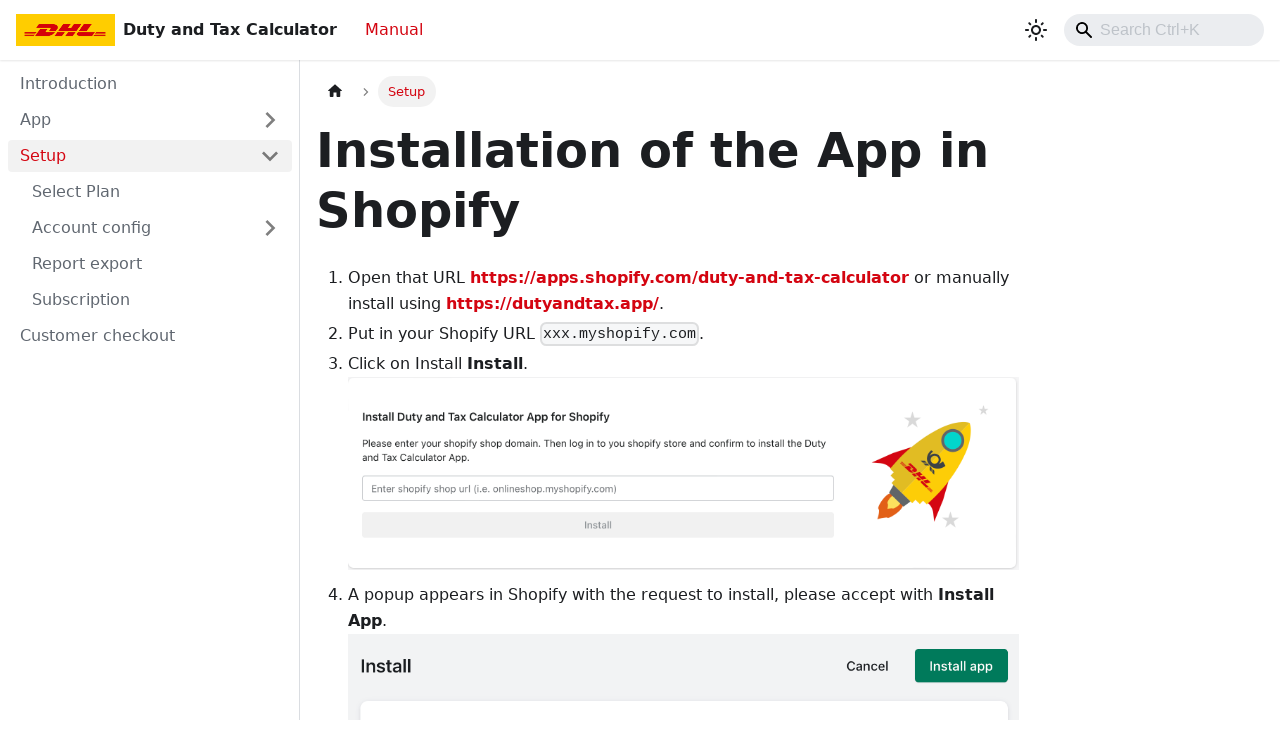

--- FILE ---
content_type: text/html
request_url: https://docs.dutyandtax.app/docs/setup/setup/
body_size: 4143
content:
<!doctype html>
<html lang="en" dir="ltr" class="docs-wrapper plugin-docs plugin-id-default docs-version-current docs-doc-page docs-doc-id-setup/setup" data-has-hydrated="false">
<head>
<meta charset="UTF-8">
<meta name="generator" content="Docusaurus v3.9.2">
<title data-rh="true">Installation of the App in Shopify | Duty and Tax Calculator App for Shopify</title><meta data-rh="true" name="viewport" content="width=device-width,initial-scale=1"><meta data-rh="true" name="twitter:card" content="summary_large_image"><meta data-rh="true" property="og:url" content="https://docs.dutyandtax.app/docs/setup/setup"><meta data-rh="true" property="og:locale" content="en"><meta data-rh="true" name="docusaurus_locale" content="en"><meta data-rh="true" name="docsearch:language" content="en"><meta data-rh="true" name="docusaurus_version" content="current"><meta data-rh="true" name="docusaurus_tag" content="docs-default-current"><meta data-rh="true" name="docsearch:version" content="current"><meta data-rh="true" name="docsearch:docusaurus_tag" content="docs-default-current"><meta data-rh="true" property="og:title" content="Installation of the App in Shopify | Duty and Tax Calculator App for Shopify"><meta data-rh="true" name="description" content="1. Open that URL https//dutyandtax.app/."><meta data-rh="true" property="og:description" content="1. Open that URL https//dutyandtax.app/."><link data-rh="true" rel="icon" href="/img/favicon.ico"><link data-rh="true" rel="canonical" href="https://docs.dutyandtax.app/docs/setup/setup"><link data-rh="true" rel="alternate" href="https://docs.dutyandtax.app/docs/setup/setup" hreflang="en"><link data-rh="true" rel="alternate" href="https://docs.dutyandtax.app/docs/setup/setup" hreflang="x-default"><script data-rh="true" type="application/ld+json">{"@context":"https://schema.org","@type":"BreadcrumbList","itemListElement":[{"@type":"ListItem","position":1,"name":"Setup","item":"https://docs.dutyandtax.app/docs/setup/setup"}]}</script><link rel="alternate" type="application/rss+xml" href="/blog/rss.xml" title="Duty and Tax Calculator App for Shopify RSS Feed">
<link rel="alternate" type="application/atom+xml" href="/blog/atom.xml" title="Duty and Tax Calculator App for Shopify Atom Feed"><link rel="stylesheet" href="/assets/css/styles.88dd155c.css">
<script src="/assets/js/runtime~main.808fbc9e.js" defer="defer"></script>
<script src="/assets/js/main.2137ec4c.js" defer="defer"></script>
</head>
<body class="navigation-with-keyboard">
<svg style="display: none;"><defs>
<symbol id="theme-svg-external-link" viewBox="0 0 24 24"><path fill="currentColor" d="M21 13v10h-21v-19h12v2h-10v15h17v-8h2zm3-12h-10.988l4.035 4-6.977 7.07 2.828 2.828 6.977-7.07 4.125 4.172v-11z"/></symbol>
</defs></svg>
<script>!function(){var t=function(){try{return new URLSearchParams(window.location.search).get("docusaurus-theme")}catch(t){}}()||function(){try{return window.localStorage.getItem("theme")}catch(t){}}();document.documentElement.setAttribute("data-theme",t||"light"),document.documentElement.setAttribute("data-theme-choice",t||"light")}(),function(){try{const c=new URLSearchParams(window.location.search).entries();for(var[t,e]of c)if(t.startsWith("docusaurus-data-")){var a=t.replace("docusaurus-data-","data-");document.documentElement.setAttribute(a,e)}}catch(t){}}()</script><div id="__docusaurus"><div role="region" aria-label="Skip to main content"><a class="skipToContent_fXgn" href="#__docusaurus_skipToContent_fallback">Skip to main content</a></div><nav aria-label="Main" class="theme-layout-navbar navbar navbar--fixed-top"><div class="navbar__inner"><div class="theme-layout-navbar-left navbar__items"><button aria-label="Toggle navigation bar" aria-expanded="false" class="navbar__toggle clean-btn" type="button"><svg width="30" height="30" viewBox="0 0 30 30" aria-hidden="true"><path stroke="currentColor" stroke-linecap="round" stroke-miterlimit="10" stroke-width="2" d="M4 7h22M4 15h22M4 23h22"></path></svg></button><a class="navbar__brand" href="/"><div class="navbar__logo"><img src="/img/logo.svg" alt="Duty and Tax Calculator Logo" class="themedComponent_mlkZ themedComponent--light_NVdE"><img src="/img/logo.svg" alt="Duty and Tax Calculator Logo" class="themedComponent_mlkZ themedComponent--dark_xIcU"></div><b class="navbar__title text--truncate">Duty and Tax Calculator</b></a><a aria-current="page" class="navbar__item navbar__link navbar__link--active" href="/docs/doc">Manual</a></div><div class="theme-layout-navbar-right navbar__items navbar__items--right"><div class="toggle_vylO colorModeToggle_DEke"><button class="clean-btn toggleButton_gllP toggleButtonDisabled_aARS" type="button" disabled="" title="system mode" aria-label="Switch between dark and light mode (currently system mode)"><svg viewBox="0 0 24 24" width="24" height="24" aria-hidden="true" class="toggleIcon_g3eP lightToggleIcon_pyhR"><path fill="currentColor" d="M12,9c1.65,0,3,1.35,3,3s-1.35,3-3,3s-3-1.35-3-3S10.35,9,12,9 M12,7c-2.76,0-5,2.24-5,5s2.24,5,5,5s5-2.24,5-5 S14.76,7,12,7L12,7z M2,13l2,0c0.55,0,1-0.45,1-1s-0.45-1-1-1l-2,0c-0.55,0-1,0.45-1,1S1.45,13,2,13z M20,13l2,0c0.55,0,1-0.45,1-1 s-0.45-1-1-1l-2,0c-0.55,0-1,0.45-1,1S19.45,13,20,13z M11,2v2c0,0.55,0.45,1,1,1s1-0.45,1-1V2c0-0.55-0.45-1-1-1S11,1.45,11,2z M11,20v2c0,0.55,0.45,1,1,1s1-0.45,1-1v-2c0-0.55-0.45-1-1-1C11.45,19,11,19.45,11,20z M5.99,4.58c-0.39-0.39-1.03-0.39-1.41,0 c-0.39,0.39-0.39,1.03,0,1.41l1.06,1.06c0.39,0.39,1.03,0.39,1.41,0s0.39-1.03,0-1.41L5.99,4.58z M18.36,16.95 c-0.39-0.39-1.03-0.39-1.41,0c-0.39,0.39-0.39,1.03,0,1.41l1.06,1.06c0.39,0.39,1.03,0.39,1.41,0c0.39-0.39,0.39-1.03,0-1.41 L18.36,16.95z M19.42,5.99c0.39-0.39,0.39-1.03,0-1.41c-0.39-0.39-1.03-0.39-1.41,0l-1.06,1.06c-0.39,0.39-0.39,1.03,0,1.41 s1.03,0.39,1.41,0L19.42,5.99z M7.05,18.36c0.39-0.39,0.39-1.03,0-1.41c-0.39-0.39-1.03-0.39-1.41,0l-1.06,1.06 c-0.39,0.39-0.39,1.03,0,1.41s1.03,0.39,1.41,0L7.05,18.36z"></path></svg><svg viewBox="0 0 24 24" width="24" height="24" aria-hidden="true" class="toggleIcon_g3eP darkToggleIcon_wfgR"><path fill="currentColor" d="M9.37,5.51C9.19,6.15,9.1,6.82,9.1,7.5c0,4.08,3.32,7.4,7.4,7.4c0.68,0,1.35-0.09,1.99-0.27C17.45,17.19,14.93,19,12,19 c-3.86,0-7-3.14-7-7C5,9.07,6.81,6.55,9.37,5.51z M12,3c-4.97,0-9,4.03-9,9s4.03,9,9,9s9-4.03,9-9c0-0.46-0.04-0.92-0.1-1.36 c-0.98,1.37-2.58,2.26-4.4,2.26c-2.98,0-5.4-2.42-5.4-5.4c0-1.81,0.89-3.42,2.26-4.4C12.92,3.04,12.46,3,12,3L12,3z"></path></svg><svg viewBox="0 0 24 24" width="24" height="24" aria-hidden="true" class="toggleIcon_g3eP systemToggleIcon_QzmC"><path fill="currentColor" d="m12 21c4.971 0 9-4.029 9-9s-4.029-9-9-9-9 4.029-9 9 4.029 9 9 9zm4.95-13.95c1.313 1.313 2.05 3.093 2.05 4.95s-0.738 3.637-2.05 4.95c-1.313 1.313-3.093 2.05-4.95 2.05v-14c1.857 0 3.637 0.737 4.95 2.05z"></path></svg></button></div><div class="navbarSearchContainer_Bca1"><div class="navbar__search"><span aria-label="expand searchbar" role="button" class="search-icon" tabindex="0"></span><input id="search_input_react" type="search" placeholder="Loading..." aria-label="Search" class="navbar__search-input search-bar" disabled=""></div></div></div></div><div role="presentation" class="navbar-sidebar__backdrop"></div></nav><div id="__docusaurus_skipToContent_fallback" class="theme-layout-main main-wrapper mainWrapper_z2l0"><div class="docsWrapper_hBAB"><button aria-label="Scroll back to top" class="clean-btn theme-back-to-top-button backToTopButton_sjWU" type="button"></button><div class="docRoot_UBD9"><aside class="theme-doc-sidebar-container docSidebarContainer_YfHR"><div class="sidebarViewport_aRkj"><div class="sidebar_njMd"><nav aria-label="Docs sidebar" class="menu thin-scrollbar menu_SIkG"><ul class="theme-doc-sidebar-menu menu__list"><li class="theme-doc-sidebar-item-link theme-doc-sidebar-item-link-level-1 menu__list-item"><a class="menu__link" href="/docs/doc"><span title="Introduction" class="linkLabel_WmDU">Introduction</span></a></li><li class="theme-doc-sidebar-item-category theme-doc-sidebar-item-category-level-1 menu__list-item menu__list-item--collapsed"><div class="menu__list-item-collapsible"><a class="categoryLink_byQd menu__link menu__link--sublist" href="/docs/app/app"><span title="App" class="categoryLinkLabel_W154">App</span></a><button aria-label="Expand sidebar category &#x27;App&#x27;" aria-expanded="false" type="button" class="clean-btn menu__caret"></button></div></li><li class="theme-doc-sidebar-item-category theme-doc-sidebar-item-category-level-1 menu__list-item"><div class="menu__list-item-collapsible menu__list-item-collapsible--active"><a class="categoryLink_byQd menu__link menu__link--sublist menu__link--active" aria-current="page" href="/docs/setup/setup"><span title="Setup" class="categoryLinkLabel_W154">Setup</span></a><button aria-label="Collapse sidebar category &#x27;Setup&#x27;" aria-expanded="true" type="button" class="clean-btn menu__caret"></button></div><ul class="menu__list"><li class="theme-doc-sidebar-item-link theme-doc-sidebar-item-link-level-2 menu__list-item"><a class="menu__link" tabindex="0" href="/docs/setup/account-setup"><span title="Select Plan" class="linkLabel_WmDU">Select Plan</span></a></li><li class="theme-doc-sidebar-item-category theme-doc-sidebar-item-category-level-2 menu__list-item menu__list-item--collapsed"><div class="menu__list-item-collapsible"><a class="categoryLink_byQd menu__link menu__link--sublist menu__link--sublist-caret" role="button" aria-expanded="false" tabindex="0" href="/docs/setup/account/first-steps"><span title="Account config" class="categoryLinkLabel_W154">Account config</span></a></div></li><li class="theme-doc-sidebar-item-link theme-doc-sidebar-item-link-level-2 menu__list-item"><a class="menu__link" tabindex="0" href="/docs/setup/report"><span title="Report export" class="linkLabel_WmDU">Report export</span></a></li><li class="theme-doc-sidebar-item-link theme-doc-sidebar-item-link-level-2 menu__list-item"><a class="menu__link" tabindex="0" href="/docs/setup/subscription"><span title="Subscription" class="linkLabel_WmDU">Subscription</span></a></li></ul></li><li class="theme-doc-sidebar-item-link theme-doc-sidebar-item-link-level-1 menu__list-item"><a class="menu__link" href="/docs/customer-checkout"><span title="Customer checkout" class="linkLabel_WmDU">Customer checkout</span></a></li></ul></nav></div></div></aside><main class="docMainContainer_TBSr"><div class="container padding-top--md padding-bottom--lg"><div class="row"><div class="col docItemCol_VOVn"><div class="docItemContainer_Djhp"><article><nav class="theme-doc-breadcrumbs breadcrumbsContainer_Z_bl" aria-label="Breadcrumbs"><ul class="breadcrumbs"><li class="breadcrumbs__item"><a aria-label="Home page" class="breadcrumbs__link" href="/"><svg viewBox="0 0 24 24" class="breadcrumbHomeIcon_YNFT"><path d="M10 19v-5h4v5c0 .55.45 1 1 1h3c.55 0 1-.45 1-1v-7h1.7c.46 0 .68-.57.33-.87L12.67 3.6c-.38-.34-.96-.34-1.34 0l-8.36 7.53c-.34.3-.13.87.33.87H5v7c0 .55.45 1 1 1h3c.55 0 1-.45 1-1z" fill="currentColor"></path></svg></a></li><li class="breadcrumbs__item breadcrumbs__item--active"><span class="breadcrumbs__link">Setup</span></li></ul></nav><div class="theme-doc-markdown markdown"><header><h1>Installation of the App in Shopify</h1></header><ol>
<li class="">Open that URL <strong><a href="https://apps.shopify.com/duty-and-tax-calculator" target="_blank" rel="noopener noreferrer" class="">https://apps.shopify.com/duty-and-tax-calculator</a></strong> or manually install using <strong><a href="https://dutyandtax.app/" target="_blank" rel="noopener noreferrer" class="">https://dutyandtax.app/</a></strong>.</li>
<li class="">Put in your Shopify URL <code>xxx.myshopify.com</code>.</li>
<li class="">Click on Install <strong>Install</strong>.
<img decoding="async" loading="lazy" alt="installation 1" src="/assets/images/install_1-0634125c26b925e8213f61cec71334d7.png" title="installation 1" width="1908" height="548" class="img_ev3q"></li>
<li class="">A popup appears in Shopify with the request to install, please accept with <strong>Install App</strong>.
<img decoding="async" loading="lazy" alt="installation 2" src="/assets/images/dtc_app_install_2-f9eaf314af6eb56294f8b72c119e2dcc.png" title="installation 2" width="1082" height="866" class="img_ev3q"></li>
<li class="">Now the App should be installed successfully. It appears in your Apps with the name <strong>Duty and Tax Calculator</strong>.
<img decoding="async" loading="lazy" alt="installation 3" src="/assets/images/dtc_app_install_3-3fe6066816a4a582bc411c001bd4efe3.png" title="installation 3" width="1408" height="500" class="img_ev3q"></li>
</ol></div></article><nav class="docusaurus-mt-lg pagination-nav" aria-label="Docs pages"><a class="pagination-nav__link pagination-nav__link--prev" href="/docs/app/supported-countries"><div class="pagination-nav__sublabel">Previous</div><div class="pagination-nav__label">Supported countries</div></a><a class="pagination-nav__link pagination-nav__link--next" href="/docs/setup/account-setup"><div class="pagination-nav__sublabel">Next</div><div class="pagination-nav__label">Select Plan</div></a></nav></div></div></div></div></main></div></div></div><footer class="theme-layout-footer footer footer--dark"><div class="container container-fluid"><div class="row footer__links"><div class="theme-layout-footer-column col footer__col"><div class="footer__title">Documentation</div><ul class="footer__items clean-list"><li class="footer__item"><a class="footer__link-item" href="/docs/setup/setup">Installation</a></li></ul></div><div class="theme-layout-footer-column col footer__col"><div class="footer__title">More</div><ul class="footer__items clean-list"><li class="footer__item"><a class="footer__link-item" href="/imprint">Imprint</a></li><li class="footer__item"><a href="https://dutyandtax.app/currentterms" target="_blank" rel="noopener noreferrer" class="footer__link-item">Terms and Conditions</a></li><li class="footer__item"><a href="mailto:support@dutyandtax.app" target="_blank" rel="noopener noreferrer" class="footer__link-item">Contact us</a></li></ul></div></div><div class="footer__bottom text--center"><div class="footer__copyright">Copyright © 2025 DHL GmbH - All rights reserved, Built with Docusaurus.</div></div></div></footer></div>
</body>
</html>

--- FILE ---
content_type: text/javascript
request_url: https://docs.dutyandtax.app/assets/js/5e95c892.4f66cfd4.js
body_size: 210
content:
"use strict";(self.webpackChunkdutyandtax_doc=self.webpackChunkdutyandtax_doc||[]).push([[9647],{7121:(e,a,s)=>{s.r(a),s.d(a,{default:()=>l});s(6540);var d=s(4164),r=s(7559),t=s(5500),u=s(2831),c=s(2835),n=s(4848);function l(e){return(0,n.jsx)(t.e3,{className:(0,d.A)(r.G.wrapper.docsPages),children:(0,n.jsx)(c.A,{children:(0,u.v)(e.route.routes)})})}}}]);

--- FILE ---
content_type: text/javascript
request_url: https://docs.dutyandtax.app/assets/js/a7bd4aaa.6cafe498.js
body_size: 614
content:
"use strict";(self.webpackChunkdutyandtax_doc=self.webpackChunkdutyandtax_doc||[]).push([[7098],{1723:(n,e,s)=>{s.r(e),s.d(e,{default:()=>l});s(6540);var r=s(5500);function t(n,e){return"docs-"+n+"-"+e}var o=s(3025),c=s(2831),a=s(1463),i=s(4848);function u(n){const{version:e}=n;return(0,i.jsxs)(i.Fragment,{children:[(0,i.jsx)(a.A,{version:e.version,tag:t(e.pluginId,e.version)}),(0,i.jsx)(r.be,{children:e.noIndex&&(0,i.jsx)("meta",{name:"robots",content:"noindex, nofollow"})})]})}function d(n){const{version:e,route:s}=n;return(0,i.jsx)(r.e3,{className:e.className,children:(0,i.jsx)(o.n,{version:e,children:(0,c.v)(s.routes)})})}function l(n){return(0,i.jsxs)(i.Fragment,{children:[(0,i.jsx)(u,Object.assign({},n)),(0,i.jsx)(d,Object.assign({},n))]})}}}]);

--- FILE ---
content_type: text/javascript
request_url: https://docs.dutyandtax.app/assets/js/0058b4c6.7fb173df.js
body_size: 1312
content:
"use strict";(self.webpackChunkdutyandtax_doc=self.webpackChunkdutyandtax_doc||[]).push([[849],{6164:e=>{e.exports=JSON.parse('{"version":{"pluginId":"default","version":"current","label":"Next","banner":null,"badge":false,"noIndex":false,"className":"docs-version-current","isLast":true,"docsSidebars":{"docs":[{"type":"link","href":"/docs/doc","label":"Introduction","docId":"doc","unlisted":false},{"type":"category","label":"App","collapsible":true,"collapsed":true,"items":[{"type":"link","href":"/docs/app/hs-code","label":"HS-Code","docId":"app/hs-code","unlisted":false},{"type":"link","href":"/docs/app/taxes-duties","label":"Taxes & Duties","docId":"app/taxes-duties","unlisted":false},{"type":"link","href":"/docs/app/supported-countries","label":"Supported countries","docId":"app/supported-countries","unlisted":false}],"href":"/docs/app/app"},{"type":"category","label":"Setup","collapsible":true,"collapsed":true,"items":[{"type":"link","href":"/docs/setup/account-setup","label":"Select Plan","docId":"setup/account-setup","unlisted":false},{"type":"category","label":"Account config","collapsible":true,"collapsed":true,"items":[{"type":"link","href":"/docs/setup/account/first-steps","label":"First steps","docId":"setup/account/first-steps","unlisted":false},{"type":"link","href":"/docs/setup/account/shipping-rates","label":"Shipping rates","docId":"setup/account/shipping-rates","unlisted":false},{"type":"link","href":"/docs/setup/account/shopify","label":"Shopify","docId":"setup/account/shopify","unlisted":false},{"type":"link","href":"/docs/setup/account/api-call","label":"API call","docId":"setup/account/api-call","unlisted":false},{"type":"link","href":"/docs/setup/account/metafields","label":"Metafields","docId":"setup/account/metafields","unlisted":false}]},{"type":"link","href":"/docs/setup/report","label":"Report export","docId":"setup/report","unlisted":false},{"type":"link","href":"/docs/setup/subscription","label":"Subscription","docId":"setup/subscription","unlisted":false}],"href":"/docs/setup/setup"},{"type":"link","href":"/docs/customer-checkout","label":"Customer checkout","docId":"customer-checkout","unlisted":false}]},"docs":{"app/app":{"id":"app/app","title":"Information","description":"What Shopify plan do I need?","sidebar":"docs"},"app/hs-code":{"id":"app/hs-code","title":"HS-Code","description":"Having correct harmonized schedule code classification is important to calculate duties and taxes. DHL can support you with code classification.","sidebar":"docs"},"app/supported-countries":{"id":"app/supported-countries","title":"Duty & Tax Supported Countries & Currencies","description":"Here you find the list of countries and currencies that are supported by the Duty & Tax Calculator.","sidebar":"docs"},"app/taxes-duties":{"id":"app/taxes-duties","title":"Taxes & Duties","description":"Differences between excise/pentalty/anti-dumping?","sidebar":"docs"},"customer-checkout":{"id":"customer-checkout","title":"Customer checkout","description":"Here we would like to show you how the checkout looks like for the customer when they have defined the rates. Furthermore, we would like to show you how you can perform a test in your store.","sidebar":"docs"},"doc":{"id":"doc","title":"Welcome to Duty and Tax Calculator","description":"Introduction","sidebar":"docs"},"setup/account-setup":{"id":"setup/account-setup","title":"Select Plan","description":"You need to be on a Shopify Plan that does support the carrier-calculated shipping feature. The CarrierService API can be booked in the Shopify plan, but this is associated with additional costs.","sidebar":"docs"},"setup/account/api-call":{"id":"setup/account/api-call","title":"API call","description":"What is an API call?","sidebar":"docs"},"setup/account/first-steps":{"id":"setup/account/first-steps","title":"First steps","description":"General Settings","sidebar":"docs"},"setup/account/metafields":{"id":"setup/account/metafields","title":"Activating metafields","description":"To use the metafields the merchant needs to do two things:","sidebar":"docs"},"setup/account/shipping-rates":{"id":"setup/account/shipping-rates","title":"Shipping rates","description":"Please note that the information and examples presented in this documentation reflect the state of the Shopify platform at the time of its creation. While we strive for accuracy, the latest screens and certain settings within the Shopify platform may have been updated or modified since this documentation was compiled. Therefore, we recommend verifying critical information and configurations against the current version of the Shopify platform.","sidebar":"docs"},"setup/account/shopify":{"id":"setup/account/shopify","title":"Shopify","description":"Custom shipping profiles","sidebar":"docs"},"setup/report":{"id":"setup/report","title":"Report export","description":"1. Please open Shopify, open Apps and choose the Duty and Tax Calculator.","sidebar":"docs"},"setup/setup":{"id":"setup/setup","title":"Installation of the App in Shopify","description":"1. Open that URL https//dutyandtax.app/.","sidebar":"docs"},"setup/subscription":{"id":"setup/subscription","title":"Subscription","description":"Included API usage","sidebar":"docs"}}}}')}}]);

--- FILE ---
content_type: text/javascript
request_url: https://docs.dutyandtax.app/assets/js/5075.425d9411.js
body_size: 8422
content:
(self.webpackChunkdutyandtax_doc=self.webpackChunkdutyandtax_doc||[]).push([[5075],{4328:(e,t,n)=>{"use strict";n.d(t,{A:()=>Re});var s=n(6540),a=n(8453),c=n(5260),r=n(8587),i=n(2303),o=n(4164),l=n(5293),d=n(6342);function u(){const{prism:e}=(0,d.p)(),{colorMode:t}=(0,l.G)(),n=e.theme,s=e.darkTheme||n;return"dark"===t?s:n}var m=n(7559),h=n(8634),f=n(8426),p=n.n(f),g=n(9532),j=n(4848);const b=(0,h.A)(/title=(["'])(.*?)\1/,{quote:1,title:2}),x=(0,h.A)(/\{([\d,-]+)\}/,{range:1}),v={js:{start:"\\/\\/",end:""},jsBlock:{start:"\\/\\*",end:"\\*\\/"},jsx:{start:"\\{\\s*\\/\\*",end:"\\*\\/\\s*\\}"},bash:{start:"#",end:""},html:{start:"\x3c!--",end:"--\x3e"}},N=Object.assign({},v,{lua:{start:"--",end:""},wasm:{start:"\\;\\;",end:""},tex:{start:"%",end:""},vb:{start:"['\u2018\u2019]",end:""},vbnet:{start:"(?:_\\s*)?['\u2018\u2019]",end:""},rem:{start:"[Rr][Ee][Mm]\\b",end:""},f90:{start:"!",end:""},ml:{start:"\\(\\*",end:"\\*\\)"},cobol:{start:"\\*>",end:""}}),A=Object.keys(v);function y(e,t){const n=e.map(e=>{const{start:n,end:s}=N[e];return"(?:"+n+"\\s*("+t.flatMap(e=>{var t,n;return[e.line,null==(t=e.block)?void 0:t.start,null==(n=e.block)?void 0:n.end].filter(Boolean)}).join("|")+")\\s*"+s+")"}).join("|");return new RegExp("^\\s*(?:"+n+")\\s*$")}function w(e){let{showLineNumbers:t,metastring:n}=e;return"boolean"==typeof t?t?1:void 0:"number"==typeof t?t:function(e){const t=null==e?void 0:e.split(" ").find(e=>e.startsWith("showLineNumbers"));if(t){if(t.startsWith("showLineNumbers=")){const e=t.replace("showLineNumbers=","");return parseInt(e,10)}return 1}}(n)}function C(e,t){const{language:n,magicComments:s}=t;if(void 0===n)return{lineClassNames:{},code:e};const a=function(e,t){switch(e){case"js":case"javascript":case"ts":case"typescript":return y(["js","jsBlock"],t);case"jsx":case"tsx":return y(["js","jsBlock","jsx"],t);case"html":return y(["js","jsBlock","html"],t);case"python":case"py":case"bash":return y(["bash"],t);case"markdown":case"md":return y(["html","jsx","bash"],t);case"tex":case"latex":case"matlab":return y(["tex"],t);case"lua":case"haskell":return y(["lua"],t);case"sql":return y(["lua","jsBlock"],t);case"wasm":return y(["wasm"],t);case"vb":case"vba":case"visual-basic":return y(["vb","rem"],t);case"vbnet":return y(["vbnet","rem"],t);case"batch":return y(["rem"],t);case"basic":return y(["rem","f90"],t);case"fsharp":return y(["js","ml"],t);case"ocaml":case"sml":return y(["ml"],t);case"fortran":return y(["f90"],t);case"cobol":return y(["cobol"],t);default:return y(A,t)}}(n,s),c=e.split(/\r?\n/),r=Object.fromEntries(s.map(e=>[e.className,{start:0,range:""}])),i=Object.fromEntries(s.filter(e=>e.line).map(e=>{let{className:t,line:n}=e;return[n,t]})),o=Object.fromEntries(s.filter(e=>e.block).map(e=>{let{className:t,block:n}=e;return[n.start,t]})),l=Object.fromEntries(s.filter(e=>e.block).map(e=>{let{className:t,block:n}=e;return[n.end,t]}));for(let u=0;u<c.length;){const e=c[u].match(a);if(!e){u+=1;continue}const t=e.slice(1).find(e=>void 0!==e);i[t]?r[i[t]].range+=u+",":o[t]?r[o[t]].start=u:l[t]&&(r[l[t]].range+=r[l[t]].start+"-"+(u-1)+","),c.splice(u,1)}const d={};return Object.entries(r).forEach(e=>{let[t,{range:n}]=e;p()(n).forEach(e=>{null!=d[e]||(d[e]=[]),d[e].push(t)})}),{code:c.join("\n"),lineClassNames:d}}function k(e,t){var n;const s=e.replace(/\r?\n$/,"");return null!=(n=function(e,t){let{metastring:n,magicComments:s}=t;if(n&&x.test(n)){const t=n.match(x).groups.range;if(0===s.length)throw new Error("A highlight range has been given in code block's metastring (``` "+n+"), but no magic comment config is available. Docusaurus applies the first magic comment entry's className for metastring ranges.");const a=s[0].className,c=p()(t).filter(e=>e>0).map(e=>[e-1,[a]]);return{lineClassNames:Object.fromEntries(c),code:e}}return null}(s,Object.assign({},t)))?n:C(s,Object.assign({},t))}function O(e){const t=function(e){var t,n,s,a;return null!=(t=null==(a=null!=(n=null!=(s=e.language)?s:function(e){if(!e)return;const t=e.split(" ").find(e=>e.startsWith("language-"));return null==t?void 0:t.replace(/language-/,"")}(e.className))?n:e.defaultLanguage)?void 0:a.toLowerCase())?t:"text"}({language:e.language,defaultLanguage:e.defaultLanguage,className:e.className}),{lineClassNames:n,code:s}=k(e.code,{metastring:e.metastring,magicComments:e.magicComments,language:t}),a=function(e){let{className:t,language:n}=e;return(0,o.A)(t,n&&!(null!=t&&t.includes("language-"+n))&&"language-"+n)}({className:e.className,language:t}),c=(r=e.metastring,(null!=(i=null==r||null==(l=r.match(b))?void 0:l.groups.title)?i:"")||e.title);var r,i,l;const d=w({showLineNumbers:e.showLineNumbers,metastring:e.metastring});return{codeInput:e.code,code:s,className:a,language:t,title:c,lineNumbersStart:d,lineClassNames:n}}const B=(0,s.createContext)(null);function T(e){let{metadata:t,wordWrap:n,children:a}=e;const c=(0,s.useMemo)(()=>({metadata:t,wordWrap:n}),[t,n]);return(0,j.jsx)(B.Provider,{value:c,children:a})}function L(){const e=(0,s.useContext)(B);if(null===e)throw new g.dV("CodeBlockContextProvider");return e}const E="codeBlockContainer_Ckt0",_=["as"];function M(e){let{as:t}=e,n=(0,r.A)(e,_);const s=function(e){const t={color:"--prism-color",backgroundColor:"--prism-background-color"},n={};return Object.entries(e.plain).forEach(e=>{let[s,a]=e;const c=t[s];c&&"string"==typeof a&&(n[c]=a)}),n}(u());return(0,j.jsx)(t,Object.assign({},n,{style:s,className:(0,o.A)(n.className,E,m.G.common.codeBlock)}))}const U="codeBlock_bY9V",S="codeBlockStandalone_MEMb",z="codeBlockLines_e6Vv",I="codeBlockLinesWithNumbering_o6Pm";function H(e){let{children:t,className:n}=e;return(0,j.jsx)(M,{as:"pre",tabIndex:0,className:(0,o.A)(S,"thin-scrollbar",n),children:(0,j.jsx)("code",{className:z,children:t})})}const P={attributes:!0,characterData:!0,childList:!0,subtree:!0};function V(e,t){const[n,a]=(0,s.useState)(),c=(0,s.useCallback)(()=>{var t;a(null==(t=e.current)?void 0:t.closest("[role=tabpanel][hidden]"))},[e,a]);(0,s.useEffect)(()=>{c()},[c]),function(e,t,n){void 0===n&&(n=P);const a=(0,g._q)(t),c=(0,g.Be)(n);(0,s.useEffect)(()=>{const t=new MutationObserver(a);return e&&t.observe(e,c),()=>t.disconnect()},[e,a,c])}(n,e=>{e.forEach(e=>{"attributes"===e.type&&"hidden"===e.attributeName&&(t(),c())})},{attributes:!0,characterData:!1,childList:!1,subtree:!1})}function R(e){let{children:t}=e;return t}var W=n(1765);const D=["line","token"];function q(e){let t=(0,r.A)(e,D);return(0,j.jsx)("span",Object.assign({},t))}const F="codeLine_lJS_",G="codeLineNumber_Tfdd",J="codeLineContent_feaV";function Z(e){let{line:t,classNames:n,showLineNumbers:s,getLineProps:a,getTokenProps:c}=e;const r=function(e){const t=1===e.length&&"\n"===e[0].content?e[0]:void 0;return t?[Object.assign({},t,{content:""})]:e}(t),i=a({line:r,className:(0,o.A)(n,s&&F)}),l=r.map((e,t)=>{const n=c({token:e});return(0,j.jsx)(q,Object.assign({},n,{line:r,token:e,children:n.children}),t)});return(0,j.jsxs)("span",Object.assign({},i,{children:[s?(0,j.jsxs)(j.Fragment,{children:[(0,j.jsx)("span",{className:G}),(0,j.jsx)("span",{className:J,children:l})]}):l,(0,j.jsx)("br",{})]}))}const $=s.forwardRef((e,t)=>(0,j.jsx)("pre",Object.assign({ref:t,tabIndex:0},e,{className:(0,o.A)(e.className,U,"thin-scrollbar")})));function X(e){const{metadata:t}=L();return(0,j.jsx)("code",Object.assign({},e,{className:(0,o.A)(e.className,z,void 0!==t.lineNumbersStart&&I),style:Object.assign({},e.style,{counterReset:void 0===t.lineNumbersStart?void 0:"line-count "+(t.lineNumbersStart-1)})}))}function Y(e){let{className:t}=e;const{metadata:n,wordWrap:s}=L(),a=u(),{code:c,language:r,lineNumbersStart:i,lineClassNames:l}=n;return(0,j.jsx)(W.f4,{theme:a,code:c,language:r,children:e=>{let{className:n,style:a,tokens:c,getLineProps:r,getTokenProps:d}=e;return(0,j.jsx)($,{ref:s.codeBlockRef,className:(0,o.A)(t,n),style:a,children:(0,j.jsx)(X,{children:c.map((e,t)=>(0,j.jsx)(Z,{line:e,getLineProps:r,getTokenProps:d,classNames:l[t],showLineNumbers:void 0!==i},t))})})}})}function Q(e){let{children:t,fallback:n}=e;return(0,i.A)()?(0,j.jsx)(j.Fragment,{children:null==t?void 0:t()}):null!=n?n:null}var K=n(1312);const ee=["className"];function te(e){let{className:t}=e,n=(0,r.A)(e,ee);return(0,j.jsx)("button",Object.assign({type:"button"},n,{className:(0,o.A)("clean-btn",t)}))}function ne(e){return(0,j.jsx)("svg",Object.assign({viewBox:"0 0 24 24"},e,{children:(0,j.jsx)("path",{fill:"currentColor",d:"M19,21H8V7H19M19,5H8A2,2 0 0,0 6,7V21A2,2 0 0,0 8,23H19A2,2 0 0,0 21,21V7A2,2 0 0,0 19,5M16,1H4A2,2 0 0,0 2,3V17H4V3H16V1Z"})}))}function se(e){return(0,j.jsx)("svg",Object.assign({viewBox:"0 0 24 24"},e,{children:(0,j.jsx)("path",{fill:"currentColor",d:"M21,7L9,19L3.5,13.5L4.91,12.09L9,16.17L19.59,5.59L21,7Z"})}))}const ae={copyButtonCopied:"copyButtonCopied_Vdqa",copyButtonIcons:"copyButtonIcons_IEyt",copyButtonIcon:"copyButtonIcon_TrPX",copyButtonSuccessIcon:"copyButtonSuccessIcon_cVMy"};function ce(e){return e?(0,K.T)({id:"theme.CodeBlock.copied",message:"Copied",description:"The copied button label on code blocks"}):(0,K.T)({id:"theme.CodeBlock.copyButtonAriaLabel",message:"Copy code to clipboard",description:"The ARIA label for copy code blocks button"})}function re(e){let{className:t}=e;const{copyCode:n,isCopied:a}=function(){const{metadata:{code:e}}=L(),[t,n]=(0,s.useState)(!1),a=(0,s.useRef)(void 0),c=(0,s.useCallback)(()=>{navigator.clipboard.writeText(e).then(()=>{n(!0),a.current=window.setTimeout(()=>{n(!1)},1e3)})},[e]);return(0,s.useEffect)(()=>()=>window.clearTimeout(a.current),[]),{copyCode:c,isCopied:t}}();return(0,j.jsx)(te,{"aria-label":ce(a),title:(0,K.T)({id:"theme.CodeBlock.copy",message:"Copy",description:"The copy button label on code blocks"}),className:(0,o.A)(t,ae.copyButton,a&&ae.copyButtonCopied),onClick:n,children:(0,j.jsxs)("span",{className:ae.copyButtonIcons,"aria-hidden":"true",children:[(0,j.jsx)(ne,{className:ae.copyButtonIcon}),(0,j.jsx)(se,{className:ae.copyButtonSuccessIcon})]})})}function ie(e){return(0,j.jsx)("svg",Object.assign({viewBox:"0 0 24 24"},e,{children:(0,j.jsx)("path",{fill:"currentColor",d:"M4 19h6v-2H4v2zM20 5H4v2h16V5zm-3 6H4v2h13.25c1.1 0 2 .9 2 2s-.9 2-2 2H15v-2l-3 3l3 3v-2h2c2.21 0 4-1.79 4-4s-1.79-4-4-4z"})}))}const oe="wordWrapButtonIcon_b1P5",le="wordWrapButtonEnabled_uzNF";function de(e){let{className:t}=e;const{wordWrap:n}=L();if(!(n.isEnabled||n.isCodeScrollable))return!1;const s=(0,K.T)({id:"theme.CodeBlock.wordWrapToggle",message:"Toggle word wrap",description:"The title attribute for toggle word wrapping button of code block lines"});return(0,j.jsx)(te,{onClick:()=>n.toggle(),className:(0,o.A)(t,n.isEnabled&&le),"aria-label":s,title:s,children:(0,j.jsx)(ie,{className:oe,"aria-hidden":"true"})})}const ue="buttonGroup_M5ko";function me(e){let{className:t}=e;return(0,j.jsx)(Q,{children:()=>(0,j.jsxs)("div",{className:(0,o.A)(t,ue),children:[(0,j.jsx)(de,{}),(0,j.jsx)(re,{})]})})}const he="codeBlockContent_QJqH",fe="codeBlockTitle_OeMC";function pe(e){let{className:t}=e;const{metadata:n}=L();return(0,j.jsxs)(M,{as:"div",className:(0,o.A)(t,n.className),children:[n.title&&(0,j.jsx)("div",{className:fe,children:(0,j.jsx)(R,{children:n.title})}),(0,j.jsxs)("div",{className:he,children:[(0,j.jsx)(Y,{}),(0,j.jsx)(me,{})]})]})}function ge(e){const t=function(e){const{prism:t}=(0,d.p)();return O({code:e.children,className:e.className,metastring:e.metastring,magicComments:t.magicComments,defaultLanguage:t.defaultLanguage,language:e.language,title:e.title,showLineNumbers:e.showLineNumbers})}(e),n=function(){const[e,t]=(0,s.useState)(!1),[n,a]=(0,s.useState)(!1),c=(0,s.useRef)(null),r=(0,s.useCallback)(()=>{const n=c.current.querySelector("code");e?n.removeAttribute("style"):(n.style.whiteSpace="pre-wrap",n.style.overflowWrap="anywhere"),t(e=>!e)},[c,e]),i=(0,s.useCallback)(()=>{const{scrollWidth:e,clientWidth:t}=c.current,n=e>t||c.current.querySelector("code").hasAttribute("style");a(n)},[c]);return V(c,i),(0,s.useEffect)(()=>{i()},[e,i]),(0,s.useEffect)(()=>(window.addEventListener("resize",i,{passive:!0}),()=>{window.removeEventListener("resize",i)}),[i]),{codeBlockRef:c,isEnabled:e,isCodeScrollable:n,toggle:r}}();return(0,j.jsx)(T,{metadata:t,wordWrap:n,children:(0,j.jsx)(pe,{})})}const je=["children"];function be(e){let{children:t}=e,n=(0,r.A)(e,je);const a=(0,i.A)(),c=function(e){return s.Children.toArray(e).some(e=>(0,s.isValidElement)(e))?e:Array.isArray(e)?e.join(""):e}(t),o="string"==typeof c?ge:H;return(0,j.jsx)(o,Object.assign({},n,{children:c}),String(a))}function xe(e){return(0,j.jsx)("code",Object.assign({},e))}var ve=n(8774),Ne=n(3535);var Ae=n(3427),ye=n(1422);const we="details_lb9f",Ce="isBrowser_bmU9",ke="collapsibleContent_i85q",Oe=["summary","children"];function Be(e){return!!e&&("SUMMARY"===e.tagName||Be(e.parentElement))}function Te(e,t){return!!e&&(e===t||Te(e.parentElement,t))}function Le(e){let{summary:t,children:n}=e,a=(0,r.A)(e,Oe);(0,Ae.A)().collectAnchor(a.id);const c=(0,i.A)(),l=(0,s.useRef)(null),{collapsed:d,setCollapsed:u}=(0,ye.u)({initialState:!a.open}),[m,h]=(0,s.useState)(a.open),f=s.isValidElement(t)?t:(0,j.jsx)("summary",{children:null!=t?t:"Details"});return(0,j.jsxs)("details",Object.assign({},a,{ref:l,open:m,"data-collapsed":d,className:(0,o.A)(we,c&&Ce,a.className),onMouseDown:e=>{Be(e.target)&&e.detail>1&&e.preventDefault()},onClick:e=>{e.stopPropagation();const t=e.target;Be(t)&&Te(t,l.current)&&(e.preventDefault(),d?(u(!1),h(!0)):u(!0))},children:[f,(0,j.jsx)(ye.N,{lazy:!1,collapsed:d,onCollapseTransitionEnd:e=>{u(e),h(!e)},children:(0,j.jsx)("div",{className:ke,children:n})})]}))}const Ee="details_b_Ee";function _e(e){let t=Object.assign({},(function(e){if(null==e)throw new TypeError("Cannot destructure "+e)}(e),e));return(0,j.jsx)(Le,Object.assign({},t,{className:(0,o.A)("alert alert--info",Ee,t.className)}))}function Me(e){const t=s.Children.toArray(e.children),n=t.find(e=>s.isValidElement(e)&&"summary"===e.type),a=(0,j.jsx)(j.Fragment,{children:t.filter(e=>e!==n)});return(0,j.jsx)(_e,Object.assign({},e,{summary:n,children:a}))}var Ue=n(1107);function Se(e){return(0,j.jsx)(Ue.A,Object.assign({},e))}const ze="containsTaskList_mC6p";function Ie(e){if(void 0!==e)return(0,o.A)(e,(null==e?void 0:e.includes("contains-task-list"))&&ze)}const He="img_ev3q";var Pe=n(7293);const Ve={Head:c.A,details:Me,Details:Me,code:function(e){return function(e){return void 0!==e.children&&s.Children.toArray(e.children).every(e=>"string"==typeof e&&!e.includes("\n"))}(e)?(0,j.jsx)(xe,Object.assign({},e)):(0,j.jsx)(be,Object.assign({},e))},a:function(e){const t=(0,Ne.v)(e.id);return(0,j.jsx)(ve.A,Object.assign({},e,{className:(0,o.A)(t,e.className)}))},pre:function(e){return(0,j.jsx)(j.Fragment,{children:e.children})},ul:function(e){return(0,j.jsx)("ul",Object.assign({},e,{className:Ie(e.className)}))},li:function(e){(0,Ae.A)().collectAnchor(e.id);const t=(0,Ne.v)(e.id);return(0,j.jsx)("li",Object.assign({className:(0,o.A)(t,e.className)},e))},img:function(e){return(0,j.jsx)("img",Object.assign({decoding:"async",loading:"lazy"},e,{className:(t=e.className,(0,o.A)(t,He))}));var t},h1:e=>(0,j.jsx)(Se,Object.assign({as:"h1"},e)),h2:e=>(0,j.jsx)(Se,Object.assign({as:"h2"},e)),h3:e=>(0,j.jsx)(Se,Object.assign({as:"h3"},e)),h4:e=>(0,j.jsx)(Se,Object.assign({as:"h4"},e)),h5:e=>(0,j.jsx)(Se,Object.assign({as:"h5"},e)),h6:e=>(0,j.jsx)(Se,Object.assign({as:"h6"},e)),admonition:Pe.A,mermaid:()=>null};function Re(e){let{children:t}=e;return(0,j.jsx)(a.x,{components:Ve,children:t})}},4336:(e,t,n)=>{"use strict";n.d(t,{A:()=>b});n(6540);var s=n(4164),a=n(1312),c=n(7559),r=n(8774),i=n(8587);const o={iconEdit:"iconEdit_Z9Sw"};var l=n(4848);const d=["className"];function u(e){let{className:t}=e,n=(0,i.A)(e,d);return(0,l.jsx)("svg",Object.assign({fill:"currentColor",height:"20",width:"20",viewBox:"0 0 40 40",className:(0,s.A)(o.iconEdit,t),"aria-hidden":"true"},n,{children:(0,l.jsx)("g",{children:(0,l.jsx)("path",{d:"m34.5 11.7l-3 3.1-6.3-6.3 3.1-3q0.5-0.5 1.2-0.5t1.1 0.5l3.9 3.9q0.5 0.4 0.5 1.1t-0.5 1.2z m-29.5 17.1l18.4-18.5 6.3 6.3-18.4 18.4h-6.3v-6.2z"})})}))}function m(e){let{editUrl:t}=e;return(0,l.jsxs)(r.A,{to:t,className:c.G.common.editThisPage,children:[(0,l.jsx)(u,{}),(0,l.jsx)(a.A,{id:"theme.common.editThisPage",description:"The link label to edit the current page",children:"Edit this page"})]})}var h=n(6266);function f(e){let{lastUpdatedAt:t}=e;const n=new Date(t),s=(0,h.i)({day:"numeric",month:"short",year:"numeric",timeZone:"UTC"}).format(n);return(0,l.jsx)(a.A,{id:"theme.lastUpdated.atDate",description:"The words used to describe on which date a page has been last updated",values:{date:(0,l.jsx)("b",{children:(0,l.jsx)("time",{dateTime:n.toISOString(),itemProp:"dateModified",children:s})})},children:" on {date}"})}function p(e){let{lastUpdatedBy:t}=e;return(0,l.jsx)(a.A,{id:"theme.lastUpdated.byUser",description:"The words used to describe by who the page has been last updated",values:{user:(0,l.jsx)("b",{children:t})},children:" by {user}"})}function g(e){let{lastUpdatedAt:t,lastUpdatedBy:n}=e;return(0,l.jsxs)("span",{className:c.G.common.lastUpdated,children:[(0,l.jsx)(a.A,{id:"theme.lastUpdated.lastUpdatedAtBy",description:"The sentence used to display when a page has been last updated, and by who",values:{atDate:t?(0,l.jsx)(f,{lastUpdatedAt:t}):"",byUser:n?(0,l.jsx)(p,{lastUpdatedBy:n}):""},children:"Last updated{atDate}{byUser}"}),!1]})}const j={lastUpdated:"lastUpdated_JAkA",noPrint:"noPrint_WFHX"};function b(e){let{className:t,editUrl:n,lastUpdatedAt:a,lastUpdatedBy:c}=e;return(0,l.jsxs)("div",{className:(0,s.A)("row",t),children:[(0,l.jsx)("div",{className:(0,s.A)("col",j.noPrint),children:n&&(0,l.jsx)(m,{editUrl:n})}),(0,l.jsx)("div",{className:(0,s.A)("col",j.lastUpdated),children:(a||c)&&(0,l.jsx)(g,{lastUpdatedAt:a,lastUpdatedBy:c})})]})}},6266:(e,t,n)=>{"use strict";n.d(t,{i:()=>a});var s=n(4586);function a(e){void 0===e&&(e={});const{i18n:{currentLocale:t}}=(0,s.A)(),n=function(){const{i18n:{currentLocale:e,localeConfigs:t}}=(0,s.A)();return t[e].calendar}();return new Intl.DateTimeFormat(t,Object.assign({calendar:n},e))}},7293:(e,t,n)=>{"use strict";n.d(t,{A:()=>U});var s=n(6540),a=n(4848);function c(e){var t;const{mdxAdmonitionTitle:n,rest:c}=function(e){const t=s.Children.toArray(e),n=t.find(e=>s.isValidElement(e)&&"mdxAdmonitionTitle"===e.type),c=t.filter(e=>e!==n);return{mdxAdmonitionTitle:null==n?void 0:n.props.children,rest:c.length>0?(0,a.jsx)(a.Fragment,{children:c}):null}}(e.children),r=null!=(t=e.title)?t:n;return Object.assign({},e,r&&{title:r},{children:c})}var r=n(4164),i=n(1312),o=n(7559);const l="admonition_xJq3",d="admonitionHeading_Gvgb",u="admonitionIcon_Rf37",m="admonitionContent_BuS1";function h(e){let{type:t,className:n,children:s}=e;return(0,a.jsx)("div",{className:(0,r.A)(o.G.common.admonition,o.G.common.admonitionType(t),l,n),children:s})}function f(e){let{icon:t,title:n}=e;return(0,a.jsxs)("div",{className:d,children:[(0,a.jsx)("span",{className:u,children:t}),n]})}function p(e){let{children:t}=e;return t?(0,a.jsx)("div",{className:m,children:t}):null}function g(e){const{type:t,icon:n,title:s,children:c,className:r}=e;return(0,a.jsxs)(h,{type:t,className:r,children:[s||n?(0,a.jsx)(f,{title:s,icon:n}):null,(0,a.jsx)(p,{children:c})]})}function j(e){return(0,a.jsx)("svg",Object.assign({viewBox:"0 0 14 16"},e,{children:(0,a.jsx)("path",{fillRule:"evenodd",d:"M6.3 5.69a.942.942 0 0 1-.28-.7c0-.28.09-.52.28-.7.19-.18.42-.28.7-.28.28 0 .52.09.7.28.18.19.28.42.28.7 0 .28-.09.52-.28.7a1 1 0 0 1-.7.3c-.28 0-.52-.11-.7-.3zM8 7.99c-.02-.25-.11-.48-.31-.69-.2-.19-.42-.3-.69-.31H6c-.27.02-.48.13-.69.31-.2.2-.3.44-.31.69h1v3c.02.27.11.5.31.69.2.2.42.31.69.31h1c.27 0 .48-.11.69-.31.2-.19.3-.42.31-.69H8V7.98v.01zM7 2.3c-3.14 0-5.7 2.54-5.7 5.68 0 3.14 2.56 5.7 5.7 5.7s5.7-2.55 5.7-5.7c0-3.15-2.56-5.69-5.7-5.69v.01zM7 .98c3.86 0 7 3.14 7 7s-3.14 7-7 7-7-3.12-7-7 3.14-7 7-7z"})}))}const b={icon:(0,a.jsx)(j,{}),title:(0,a.jsx)(i.A,{id:"theme.admonition.note",description:"The default label used for the Note admonition (:::note)",children:"note"})};function x(e){return(0,a.jsx)(g,Object.assign({},b,e,{className:(0,r.A)("alert alert--secondary",e.className),children:e.children}))}function v(e){return(0,a.jsx)("svg",Object.assign({viewBox:"0 0 12 16"},e,{children:(0,a.jsx)("path",{fillRule:"evenodd",d:"M6.5 0C3.48 0 1 2.19 1 5c0 .92.55 2.25 1 3 1.34 2.25 1.78 2.78 2 4v1h5v-1c.22-1.22.66-1.75 2-4 .45-.75 1-2.08 1-3 0-2.81-2.48-5-5.5-5zm3.64 7.48c-.25.44-.47.8-.67 1.11-.86 1.41-1.25 2.06-1.45 3.23-.02.05-.02.11-.02.17H5c0-.06 0-.13-.02-.17-.2-1.17-.59-1.83-1.45-3.23-.2-.31-.42-.67-.67-1.11C2.44 6.78 2 5.65 2 5c0-2.2 2.02-4 4.5-4 1.22 0 2.36.42 3.22 1.19C10.55 2.94 11 3.94 11 5c0 .66-.44 1.78-.86 2.48zM4 14h5c-.23 1.14-1.3 2-2.5 2s-2.27-.86-2.5-2z"})}))}const N={icon:(0,a.jsx)(v,{}),title:(0,a.jsx)(i.A,{id:"theme.admonition.tip",description:"The default label used for the Tip admonition (:::tip)",children:"tip"})};function A(e){return(0,a.jsx)(g,Object.assign({},N,e,{className:(0,r.A)("alert alert--success",e.className),children:e.children}))}function y(e){return(0,a.jsx)("svg",Object.assign({viewBox:"0 0 14 16"},e,{children:(0,a.jsx)("path",{fillRule:"evenodd",d:"M7 2.3c3.14 0 5.7 2.56 5.7 5.7s-2.56 5.7-5.7 5.7A5.71 5.71 0 0 1 1.3 8c0-3.14 2.56-5.7 5.7-5.7zM7 1C3.14 1 0 4.14 0 8s3.14 7 7 7 7-3.14 7-7-3.14-7-7-7zm1 3H6v5h2V4zm0 6H6v2h2v-2z"})}))}const w={icon:(0,a.jsx)(y,{}),title:(0,a.jsx)(i.A,{id:"theme.admonition.info",description:"The default label used for the Info admonition (:::info)",children:"info"})};function C(e){return(0,a.jsx)(g,Object.assign({},w,e,{className:(0,r.A)("alert alert--info",e.className),children:e.children}))}function k(e){return(0,a.jsx)("svg",Object.assign({viewBox:"0 0 16 16"},e,{children:(0,a.jsx)("path",{fillRule:"evenodd",d:"M8.893 1.5c-.183-.31-.52-.5-.887-.5s-.703.19-.886.5L.138 13.499a.98.98 0 0 0 0 1.001c.193.31.53.501.886.501h13.964c.367 0 .704-.19.877-.5a1.03 1.03 0 0 0 .01-1.002L8.893 1.5zm.133 11.497H6.987v-2.003h2.039v2.003zm0-3.004H6.987V5.987h2.039v4.006z"})}))}const O={icon:(0,a.jsx)(k,{}),title:(0,a.jsx)(i.A,{id:"theme.admonition.warning",description:"The default label used for the Warning admonition (:::warning)",children:"warning"})};function B(e){return(0,a.jsx)("svg",Object.assign({viewBox:"0 0 12 16"},e,{children:(0,a.jsx)("path",{fillRule:"evenodd",d:"M5.05.31c.81 2.17.41 3.38-.52 4.31C3.55 5.67 1.98 6.45.9 7.98c-1.45 2.05-1.7 6.53 3.53 7.7-2.2-1.16-2.67-4.52-.3-6.61-.61 2.03.53 3.33 1.94 2.86 1.39-.47 2.3.53 2.27 1.67-.02.78-.31 1.44-1.13 1.81 3.42-.59 4.78-3.42 4.78-5.56 0-2.84-2.53-3.22-1.25-5.61-1.52.13-2.03 1.13-1.89 2.75.09 1.08-1.02 1.8-1.86 1.33-.67-.41-.66-1.19-.06-1.78C8.18 5.31 8.68 2.45 5.05.32L5.03.3l.02.01z"})}))}const T={icon:(0,a.jsx)(B,{}),title:(0,a.jsx)(i.A,{id:"theme.admonition.danger",description:"The default label used for the Danger admonition (:::danger)",children:"danger"})};const L={icon:(0,a.jsx)(k,{}),title:(0,a.jsx)(i.A,{id:"theme.admonition.caution",description:"The default label used for the Caution admonition (:::caution)",children:"caution"})};const E={note:x,tip:A,info:C,warning:function(e){return(0,a.jsx)(g,Object.assign({},O,e,{className:(0,r.A)("alert alert--warning",e.className),children:e.children}))},danger:function(e){return(0,a.jsx)(g,Object.assign({},T,e,{className:(0,r.A)("alert alert--danger",e.className),children:e.children}))}},_={secondary:e=>(0,a.jsx)(x,Object.assign({title:"secondary"},e)),important:e=>(0,a.jsx)(C,Object.assign({title:"important"},e)),success:e=>(0,a.jsx)(A,Object.assign({title:"success"},e)),caution:function(e){return(0,a.jsx)(g,Object.assign({},L,e,{className:(0,r.A)("alert alert--warning",e.className),children:e.children}))}},M=Object.assign({},E,_);function U(e){const t=c(e),n=(s=t.type,M[s]||(console.warn('No admonition component found for admonition type "'+s+'". Using Info as fallback.'),M.info));var s;return(0,a.jsx)(n,Object.assign({},t))}},8426:(e,t)=>{function n(e){let t,n=[];for(let s of e.split(",").map(e=>e.trim()))if(/^-?\d+$/.test(s))n.push(parseInt(s,10));else if(t=s.match(/^(-?\d+)(-|\.\.\.?|\u2025|\u2026|\u22EF)(-?\d+)$/)){let[e,s,a,c]=t;if(s&&c){s=parseInt(s),c=parseInt(c);const e=s<c?1:-1;"-"!==a&&".."!==a&&"\u2025"!==a||(c+=e);for(let t=s;t!==c;t+=e)n.push(t)}}return n}t.default=n,e.exports=n},8453:(e,t,n)=>{"use strict";n.d(t,{R:()=>r,x:()=>i});var s=n(6540);const a={},c=s.createContext(a);function r(e){const t=s.useContext(c);return s.useMemo(function(){return"function"==typeof e?e(t):{...t,...e}},[t,e])}function i(e){let t;return t=e.disableParentContext?"function"==typeof e.components?e.components(a):e.components||a:r(e.components),s.createElement(c.Provider,{value:t},e.children)}}}]);

--- FILE ---
content_type: text/javascript
request_url: https://docs.dutyandtax.app/assets/js/17896441.2ccffa27.js
body_size: 5016
content:
"use strict";(self.webpackChunkdutyandtax_doc=self.webpackChunkdutyandtax_doc||[]).push([[8401],{1689:(e,n,t)=>{t.d(n,{A:()=>d});t(6540);var s=t(4164),a=t(4084),i=t(7559),l=t(7293),o=t(4848);function r(e){let{className:n}=e;return(0,o.jsx)(l.A,{type:"caution",title:(0,o.jsx)(a.Yh,{}),className:(0,s.A)(n,i.G.common.draftBanner),children:(0,o.jsx)(a.TT,{})})}var c=t(2234);function d(e){let{metadata:n}=e;const{unlisted:t,frontMatter:s}=n;return(0,o.jsxs)(o.Fragment,{children:[(t||s.unlisted)&&(0,o.jsx)(c.A,{}),s.draft&&(0,o.jsx)(r,{})]})}},2053:(e,n,t)=>{t.d(n,{A:()=>r});t(6540);var s=t(4164),a=t(1312),i=t(6133);const l={tags:"tags_jXut",tag:"tag_QGVx"};var o=t(4848);function r(e){let{tags:n}=e;return(0,o.jsxs)(o.Fragment,{children:[(0,o.jsx)("b",{children:(0,o.jsx)(a.A,{id:"theme.tags.tagsListLabel",description:"The label alongside a tag list",children:"Tags:"})}),(0,o.jsx)("ul",{className:(0,s.A)(l.tags,"padding--none","margin-left--sm"),children:n.map(e=>(0,o.jsx)("li",{className:l.tag,children:(0,o.jsx)(i.A,Object.assign({},e))},e.permalink))})]})}},2234:(e,n,t)=>{t.d(n,{A:()=>c});t(6540);var s=t(4164),a=t(7559),i=t(4084),l=t(7293),o=t(4848);function r(e){let{className:n}=e;return(0,o.jsx)(l.A,{type:"caution",title:(0,o.jsx)(i.Rc,{}),className:(0,s.A)(n,a.G.common.unlistedBanner),children:(0,o.jsx)(i.Uh,{})})}function c(e){return(0,o.jsxs)(o.Fragment,{children:[(0,o.jsx)(i.AE,{}),(0,o.jsx)(r,Object.assign({},e))]})}},4084:(e,n,t)=>{t.d(n,{AE:()=>r,Rc:()=>l,TT:()=>d,Uh:()=>o,Yh:()=>c});t(6540);var s=t(1312),a=t(5260),i=t(4848);function l(){return(0,i.jsx)(s.A,{id:"theme.contentVisibility.unlistedBanner.title",description:"The unlisted content banner title",children:"Unlisted page"})}function o(){return(0,i.jsx)(s.A,{id:"theme.contentVisibility.unlistedBanner.message",description:"The unlisted content banner message",children:"This page is unlisted. Search engines will not index it, and only users having a direct link can access it."})}function r(){return(0,i.jsx)(a.A,{children:(0,i.jsx)("meta",{name:"robots",content:"noindex, nofollow"})})}function c(){return(0,i.jsx)(s.A,{id:"theme.contentVisibility.draftBanner.title",description:"The draft content banner title",children:"Draft page"})}function d(){return(0,i.jsx)(s.A,{id:"theme.contentVisibility.draftBanner.message",description:"The draft content banner message",children:"This page is a draft. It will only be visible in dev and be excluded from the production build."})}},5195:(e,n,t)=>{t.d(n,{A:()=>f});var s=t(8587),a=t(6540),i=t(6342);const l=["parentIndex"];function o(e){const n=e.map(e=>Object.assign({},e,{parentIndex:-1,children:[]})),t=Array(7).fill(-1);n.forEach((e,n)=>{const s=t.slice(2,e.level);e.parentIndex=Math.max(...s),t[e.level]=n});const a=[];return n.forEach(e=>{const{parentIndex:t}=e,i=(0,s.A)(e,l);t>=0?n[t].children.push(i):a.push(i)}),a}function r(e){let{toc:n,minHeadingLevel:t,maxHeadingLevel:s}=e;return n.flatMap(e=>{const n=r({toc:e.children,minHeadingLevel:t,maxHeadingLevel:s});return function(e){return e.level>=t&&e.level<=s}(e)?[Object.assign({},e,{children:n})]:n})}function c(e){const n=e.getBoundingClientRect();return n.top===n.bottom?c(e.parentNode):n}function d(e,n){var t;let{anchorTopOffset:s}=n;const a=e.find(e=>c(e).top>=s);if(a){var i;return function(e){return e.top>0&&e.bottom<window.innerHeight/2}(c(a))?a:null!=(i=e[e.indexOf(a)-1])?i:null}return null!=(t=e[e.length-1])?t:null}function u(){const e=(0,a.useRef)(0),{navbar:{hideOnScroll:n}}=(0,i.p)();return(0,a.useEffect)(()=>{e.current=n?0:document.querySelector(".navbar").clientHeight},[n]),e}function m(e){const n=(0,a.useRef)(void 0),t=u();(0,a.useEffect)(()=>{if(!e)return()=>{};const{linkClassName:s,linkActiveClassName:a,minHeadingLevel:i,maxHeadingLevel:l}=e;function o(){const e=function(e){return Array.from(document.getElementsByClassName(e))}(s),o=function(e){let{minHeadingLevel:n,maxHeadingLevel:t}=e;const s=[];for(let a=n;a<=t;a+=1)s.push("h"+a+".anchor");return Array.from(document.querySelectorAll(s.join()))}({minHeadingLevel:i,maxHeadingLevel:l}),r=d(o,{anchorTopOffset:t.current}),c=e.find(e=>r&&r.id===function(e){return decodeURIComponent(e.href.substring(e.href.indexOf("#")+1))}(e));e.forEach(e=>{!function(e,t){t?(n.current&&n.current!==e&&n.current.classList.remove(a),e.classList.add(a),n.current=e):e.classList.remove(a)}(e,e===c)})}return document.addEventListener("scroll",o),document.addEventListener("resize",o),o(),()=>{document.removeEventListener("scroll",o),document.removeEventListener("resize",o)}},[e,t])}var h=t(8774),b=t(4848);function v(e){let{toc:n,className:t,linkClassName:s,isChild:a}=e;return n.length?(0,b.jsx)("ul",{className:a?void 0:t,children:n.map(e=>(0,b.jsxs)("li",{children:[(0,b.jsx)(h.A,{to:"#"+e.id,className:null!=s?s:void 0,dangerouslySetInnerHTML:{__html:e.value}}),(0,b.jsx)(v,{isChild:!0,toc:e.children,className:t,linkClassName:s})]},e.id))}):null}const x=a.memo(v),g=["toc","className","linkClassName","linkActiveClassName","minHeadingLevel","maxHeadingLevel"];function f(e){let{toc:n,className:t="table-of-contents table-of-contents__left-border",linkClassName:l="table-of-contents__link",linkActiveClassName:c,minHeadingLevel:d,maxHeadingLevel:u}=e,h=(0,s.A)(e,g);const v=(0,i.p)(),f=null!=d?d:v.tableOfContents.minHeadingLevel,p=null!=u?u:v.tableOfContents.maxHeadingLevel,j=function(e){let{toc:n,minHeadingLevel:t,maxHeadingLevel:s}=e;return(0,a.useMemo)(()=>r({toc:o(n),minHeadingLevel:t,maxHeadingLevel:s}),[n,t,s])}({toc:n,minHeadingLevel:f,maxHeadingLevel:p});return m((0,a.useMemo)(()=>{if(l&&c)return{linkClassName:l,linkActiveClassName:c,minHeadingLevel:f,maxHeadingLevel:p}},[l,c,f,p])),(0,b.jsx)(x,Object.assign({toc:j,className:t,linkClassName:l},h))}},6133:(e,n,t)=>{t.d(n,{A:()=>o});t(6540);var s=t(4164),a=t(8774);const i={tag:"tag_zVej",tagRegular:"tagRegular_sFm0",tagWithCount:"tagWithCount_h2kH"};var l=t(4848);function o(e){let{permalink:n,label:t,count:o,description:r}=e;return(0,l.jsxs)(a.A,{rel:"tag",href:n,title:r,className:(0,s.A)(i.tag,o?i.tagWithCount:i.tagRegular),children:[t,o&&(0,l.jsx)("span",{children:o})]})}},7763:(e,n,t)=>{t.d(n,{A:()=>u});var s=t(8587),a=(t(6540),t(4164)),i=t(5195);const l={tableOfContents:"tableOfContents_bqdL",docItemContainer:"docItemContainer_F8PC"};var o=t(4848);const r=["className"],c="table-of-contents__link toc-highlight",d="table-of-contents__link--active";function u(e){let{className:n}=e,t=(0,s.A)(e,r);return(0,o.jsx)("div",{className:(0,a.A)(l.tableOfContents,"thin-scrollbar",n),children:(0,o.jsx)(i.A,Object.assign({},t,{linkClassName:c,linkActiveClassName:d}))})}},8310:(e,n,t)=>{t.r(n),t.d(n,{default:()=>re});var s=t(6540),a=t(5500),i=t(9532),l=t(4848);const o=s.createContext(null);function r(e){let{children:n,content:t}=e;const a=function(e){return(0,s.useMemo)(()=>({metadata:e.metadata,frontMatter:e.frontMatter,assets:e.assets,contentTitle:e.contentTitle,toc:e.toc}),[e])}(t);return(0,l.jsx)(o.Provider,{value:a,children:n})}function c(){const e=(0,s.useContext)(o);if(null===e)throw new i.dV("DocProvider");return e}function d(){var e;const{metadata:n,frontMatter:t,assets:s}=c();return(0,l.jsx)(a.be,{title:n.title,description:n.description,keywords:t.keywords,image:null!=(e=s.image)?e:t.image})}var u=t(4164),m=t(4581),h=t(1312),b=t(9022);function v(e){const{className:n,previous:t,next:s}=e;return(0,l.jsxs)("nav",{className:(0,u.A)(n,"pagination-nav"),"aria-label":(0,h.T)({id:"theme.docs.paginator.navAriaLabel",message:"Docs pages",description:"The ARIA label for the docs pagination"}),children:[t&&(0,l.jsx)(b.A,Object.assign({},t,{subLabel:(0,l.jsx)(h.A,{id:"theme.docs.paginator.previous",description:"The label used to navigate to the previous doc",children:"Previous"})})),s&&(0,l.jsx)(b.A,Object.assign({},s,{subLabel:(0,l.jsx)(h.A,{id:"theme.docs.paginator.next",description:"The label used to navigate to the next doc",children:"Next"}),isNext:!0}))]})}function x(){const{metadata:e}=c();return(0,l.jsx)(v,{className:"docusaurus-mt-lg",previous:e.previous,next:e.next})}var g=t(4586),f=t(8774),p=t(8295),j=t(7559),A=t(3886),N=t(3025);const C={unreleased:function(e){let{siteTitle:n,versionMetadata:t}=e;return(0,l.jsx)(h.A,{id:"theme.docs.versions.unreleasedVersionLabel",description:"The label used to tell the user that he's browsing an unreleased doc version",values:{siteTitle:n,versionLabel:(0,l.jsx)("b",{children:t.label})},children:"This is unreleased documentation for {siteTitle} {versionLabel} version."})},unmaintained:function(e){let{siteTitle:n,versionMetadata:t}=e;return(0,l.jsx)(h.A,{id:"theme.docs.versions.unmaintainedVersionLabel",description:"The label used to tell the user that he's browsing an unmaintained doc version",values:{siteTitle:n,versionLabel:(0,l.jsx)("b",{children:t.label})},children:"This is documentation for {siteTitle} {versionLabel}, which is no longer actively maintained."})}};function L(e){const n=C[e.versionMetadata.banner];return(0,l.jsx)(n,Object.assign({},e))}function _(e){let{versionLabel:n,to:t,onClick:s}=e;return(0,l.jsx)(h.A,{id:"theme.docs.versions.latestVersionSuggestionLabel",description:"The label used to tell the user to check the latest version",values:{versionLabel:n,latestVersionLink:(0,l.jsx)("b",{children:(0,l.jsx)(f.A,{to:t,onClick:s,children:(0,l.jsx)(h.A,{id:"theme.docs.versions.latestVersionLinkLabel",description:"The label used for the latest version suggestion link label",children:"latest version"})})})},children:"For up-to-date documentation, see the {latestVersionLink} ({versionLabel})."})}function k(e){let{className:n,versionMetadata:t}=e;const{siteConfig:{title:s}}=(0,g.A)(),{pluginId:a}=(0,p.vT)({failfast:!0}),{savePreferredVersionName:i}=(0,A.g1)(a),{latestDocSuggestion:o,latestVersionSuggestion:r}=(0,p.HW)(a),c=null!=o?o:(d=r).docs.find(e=>e.id===d.mainDocId);var d;return(0,l.jsxs)("div",{className:(0,u.A)(n,j.G.docs.docVersionBanner,"alert alert--warning margin-bottom--md"),role:"alert",children:[(0,l.jsx)("div",{children:(0,l.jsx)(L,{siteTitle:s,versionMetadata:t})}),(0,l.jsx)("div",{className:"margin-top--md",children:(0,l.jsx)(_,{versionLabel:r.label,to:c.path,onClick:()=>i(r.name)})})]})}function T(e){let{className:n}=e;const t=(0,N.r)();return t.banner?(0,l.jsx)(k,{className:n,versionMetadata:t}):null}function H(e){let{className:n}=e;const t=(0,N.r)();return t.badge?(0,l.jsx)("span",{className:(0,u.A)(n,j.G.docs.docVersionBadge,"badge badge--secondary"),children:(0,l.jsx)(h.A,{id:"theme.docs.versionBadge.label",values:{versionLabel:t.label},children:"Version: {versionLabel}"})}):null}var y=t(2053),M=t(4336);function O(){const{metadata:e}=c(),{editUrl:n,lastUpdatedAt:t,lastUpdatedBy:s,tags:a}=e,i=a.length>0,o=!!(n||t||s);return i||o?(0,l.jsxs)("footer",{className:(0,u.A)(j.G.docs.docFooter,"docusaurus-mt-lg"),children:[i&&(0,l.jsx)("div",{className:(0,u.A)("row margin-top--sm",j.G.docs.docFooterTagsRow),children:(0,l.jsx)("div",{className:"col",children:(0,l.jsx)(y.A,{tags:a})})}),o&&(0,l.jsx)(M.A,{className:(0,u.A)("margin-top--sm",j.G.docs.docFooterEditMetaRow),editUrl:n,lastUpdatedAt:t,lastUpdatedBy:s})]}):null}var I=t(1422),B=t(5195),w=t(8587);const E={tocCollapsibleButton:"tocCollapsibleButton_TO0P",tocCollapsibleButtonExpanded:"tocCollapsibleButtonExpanded_MG3E"},V=["collapsed"];function R(e){let{collapsed:n}=e,t=(0,w.A)(e,V);return(0,l.jsx)("button",Object.assign({type:"button"},t,{className:(0,u.A)("clean-btn",E.tocCollapsibleButton,!n&&E.tocCollapsibleButtonExpanded,t.className),children:(0,l.jsx)(h.A,{id:"theme.TOCCollapsible.toggleButtonLabel",description:"The label used by the button on the collapsible TOC component",children:"On this page"})}))}const G={tocCollapsible:"tocCollapsible_ETCw",tocCollapsibleContent:"tocCollapsibleContent_vkbj",tocCollapsibleExpanded:"tocCollapsibleExpanded_sAul"};function F(e){let{toc:n,className:t,minHeadingLevel:s,maxHeadingLevel:a}=e;const{collapsed:i,toggleCollapsed:o}=(0,I.u)({initialState:!0});return(0,l.jsxs)("div",{className:(0,u.A)(G.tocCollapsible,!i&&G.tocCollapsibleExpanded,t),children:[(0,l.jsx)(R,{collapsed:i,onClick:o}),(0,l.jsx)(I.N,{lazy:!0,className:G.tocCollapsibleContent,collapsed:i,children:(0,l.jsx)(B.A,{toc:n,minHeadingLevel:s,maxHeadingLevel:a})})]})}const U={tocMobile:"tocMobile_ITEo"};function S(){const{toc:e,frontMatter:n}=c();return(0,l.jsx)(F,{toc:e,minHeadingLevel:n.toc_min_heading_level,maxHeadingLevel:n.toc_max_heading_level,className:(0,u.A)(j.G.docs.docTocMobile,U.tocMobile)})}var D=t(7763);function P(){const{toc:e,frontMatter:n}=c();return(0,l.jsx)(D.A,{toc:e,minHeadingLevel:n.toc_min_heading_level,maxHeadingLevel:n.toc_max_heading_level,className:j.G.docs.docTocDesktop})}var z=t(1107),W=t(4328);function q(e){let{children:n}=e;const t=function(){const{metadata:e,frontMatter:n,contentTitle:t}=c();return n.hide_title||void 0!==t?null:e.title}();return(0,l.jsxs)("div",{className:(0,u.A)(j.G.docs.docMarkdown,"markdown"),children:[t&&(0,l.jsx)("header",{children:(0,l.jsx)(z.A,{as:"h1",children:t})}),(0,l.jsx)(W.A,{children:n})]})}var Y=t(6972),J=t(9169),Q=t(6025);function X(e){return(0,l.jsx)("svg",Object.assign({viewBox:"0 0 24 24"},e,{children:(0,l.jsx)("path",{d:"M10 19v-5h4v5c0 .55.45 1 1 1h3c.55 0 1-.45 1-1v-7h1.7c.46 0 .68-.57.33-.87L12.67 3.6c-.38-.34-.96-.34-1.34 0l-8.36 7.53c-.34.3-.13.87.33.87H5v7c0 .55.45 1 1 1h3c.55 0 1-.45 1-1z",fill:"currentColor"})}))}const Z={breadcrumbHomeIcon:"breadcrumbHomeIcon_YNFT"};function K(){const e=(0,Q.Ay)("/");return(0,l.jsx)("li",{className:"breadcrumbs__item",children:(0,l.jsx)(f.A,{"aria-label":(0,h.T)({id:"theme.docs.breadcrumbs.home",message:"Home page",description:"The ARIA label for the home page in the breadcrumbs"}),className:"breadcrumbs__link",href:e,children:(0,l.jsx)(X,{className:Z.breadcrumbHomeIcon})})})}var $=t(5260);function ee(e){const n=function(e){let{breadcrumbs:n}=e;const{siteConfig:t}=(0,g.A)();return{"@context":"https://schema.org","@type":"BreadcrumbList",itemListElement:n.filter(e=>e.href).map((e,n)=>({"@type":"ListItem",position:n+1,name:e.label,item:""+t.url+e.href}))}}({breadcrumbs:e.breadcrumbs});return(0,l.jsx)($.A,{children:(0,l.jsx)("script",{type:"application/ld+json",children:JSON.stringify(n)})})}const ne={breadcrumbsContainer:"breadcrumbsContainer_Z_bl"};function te(e){let{children:n,href:t,isLast:s}=e;const a="breadcrumbs__link";return s?(0,l.jsx)("span",{className:a,children:n}):t?(0,l.jsx)(f.A,{className:a,href:t,children:(0,l.jsx)("span",{children:n})}):(0,l.jsx)("span",{className:a,children:n})}function se(e){let{children:n,active:t}=e;return(0,l.jsx)("li",{className:(0,u.A)("breadcrumbs__item",{"breadcrumbs__item--active":t}),children:n})}function ae(){const e=(0,Y.OF)(),n=(0,J.Dt)();return e?(0,l.jsxs)(l.Fragment,{children:[(0,l.jsx)(ee,{breadcrumbs:e}),(0,l.jsx)("nav",{className:(0,u.A)(j.G.docs.docBreadcrumbs,ne.breadcrumbsContainer),"aria-label":(0,h.T)({id:"theme.docs.breadcrumbs.navAriaLabel",message:"Breadcrumbs",description:"The ARIA label for the breadcrumbs"}),children:(0,l.jsxs)("ul",{className:"breadcrumbs",children:[n&&(0,l.jsx)(K,{}),e.map((n,t)=>{const s=t===e.length-1,a="category"===n.type&&n.linkUnlisted?void 0:n.href;return(0,l.jsx)(se,{active:s,children:(0,l.jsx)(te,{href:a,isLast:s,children:n.label})},t)})]})})]}):null}var ie=t(1689);const le={docItemContainer:"docItemContainer_Djhp",docItemCol:"docItemCol_VOVn"};function oe(e){let{children:n}=e;const t=function(){const{frontMatter:e,toc:n}=c(),t=(0,m.l)(),s=e.hide_table_of_contents,a=!s&&n.length>0;return{hidden:s,mobile:a?(0,l.jsx)(S,{}):void 0,desktop:!a||"desktop"!==t&&"ssr"!==t?void 0:(0,l.jsx)(P,{})}}(),{metadata:s}=c();return(0,l.jsxs)("div",{className:"row",children:[(0,l.jsxs)("div",{className:(0,u.A)("col",!t.hidden&&le.docItemCol),children:[(0,l.jsx)(ie.A,{metadata:s}),(0,l.jsx)(T,{}),(0,l.jsxs)("div",{className:le.docItemContainer,children:[(0,l.jsxs)("article",{children:[(0,l.jsx)(ae,{}),(0,l.jsx)(H,{}),t.mobile,(0,l.jsx)(q,{children:n}),(0,l.jsx)(O,{})]}),(0,l.jsx)(x,{})]})]}),t.desktop&&(0,l.jsx)("div",{className:"col col--3",children:t.desktop})]})}function re(e){const n="docs-doc-id-"+e.content.metadata.id,t=e.content;return(0,l.jsx)(r,{content:e.content,children:(0,l.jsxs)(a.e3,{className:n,children:[(0,l.jsx)(d,{}),(0,l.jsx)(oe,{children:(0,l.jsx)(t,{})})]})})}},9022:(e,n,t)=>{t.d(n,{A:()=>l});t(6540);var s=t(4164),a=t(8774),i=t(4848);function l(e){const{permalink:n,title:t,subLabel:l,isNext:o}=e;return(0,i.jsxs)(a.A,{className:(0,s.A)("pagination-nav__link",o?"pagination-nav__link--next":"pagination-nav__link--prev"),to:n,children:[l&&(0,i.jsx)("div",{className:"pagination-nav__sublabel",children:l}),(0,i.jsx)("div",{className:"pagination-nav__label",children:t})]})}}}]);

--- FILE ---
content_type: text/javascript
request_url: https://docs.dutyandtax.app/assets/js/aba21aa0.a7252cd0.js
body_size: 44
content:
"use strict";(self.webpackChunkdutyandtax_doc=self.webpackChunkdutyandtax_doc||[]).push([[5742],{7093:u=>{u.exports=JSON.parse('{"name":"docusaurus-plugin-content-docs","id":"default"}')}}]);

--- FILE ---
content_type: text/javascript
request_url: https://docs.dutyandtax.app/assets/js/a94703ab.f41963d5.js
body_size: 4051
content:
"use strict";(self.webpackChunkdutyandtax_doc=self.webpackChunkdutyandtax_doc||[]).push([[9048],{3363:(e,t,n)=>{n.d(t,{A:()=>l});n(6540);var a=n(4164),i=n(1312),s=n(1107),o=n(4848);function l(e){let{className:t}=e;return(0,o.jsx)("main",{className:(0,a.A)("container margin-vert--xl",t),children:(0,o.jsx)("div",{className:"row",children:(0,o.jsxs)("div",{className:"col col--6 col--offset-3",children:[(0,o.jsx)(s.A,{as:"h1",className:"hero__title",children:(0,o.jsx)(i.A,{id:"theme.NotFound.title",description:"The title of the 404 page",children:"Page Not Found"})}),(0,o.jsx)("p",{children:(0,o.jsx)(i.A,{id:"theme.NotFound.p1",description:"The first paragraph of the 404 page",children:"We could not find what you were looking for."})}),(0,o.jsx)("p",{children:(0,o.jsx)(i.A,{id:"theme.NotFound.p2",description:"The 2nd paragraph of the 404 page",children:"Please contact the owner of the site that linked you to the original URL and let them know their link is broken."})})]})})})}},8115:(e,t,n)=>{n.r(t),n.d(t,{default:()=>ye});var a=n(6540),i=n(4164),s=n(5500),o=n(7559),l=n(6972),c=n(609),r=n(1312),d=n(3104),u=n(5062);const m={backToTopButton:"backToTopButton_sjWU",backToTopButtonShow:"backToTopButtonShow_xfvO"};var b=n(4848);function h(){const{shown:e,scrollToTop:t}=function(e){let{threshold:t}=e;const[n,i]=(0,a.useState)(!1),s=(0,a.useRef)(!1),{startScroll:o,cancelScroll:l}=(0,d.gk)();return(0,d.Mq)((e,n)=>{let{scrollY:a}=e;const o=null==n?void 0:n.scrollY;o&&(s.current?s.current=!1:a>=o?(l(),i(!1)):a<t?i(!1):a+window.innerHeight<document.documentElement.scrollHeight&&i(!0))}),(0,u.$)(e=>{e.location.hash&&(s.current=!0,i(!1))}),{shown:n,scrollToTop:()=>o(0)}}({threshold:300});return(0,b.jsx)("button",{"aria-label":(0,r.T)({id:"theme.BackToTopButton.buttonAriaLabel",message:"Scroll back to top",description:"The ARIA label for the back to top button"}),className:(0,i.A)("clean-btn",o.G.common.backToTopButton,m.backToTopButton,e&&m.backToTopButtonShow),type:"button",onClick:t})}var p=n(3109),x=n(6347),j=n(4581),f=n(6342),g=n(3465);function v(e){return(0,b.jsx)("svg",Object.assign({width:"20",height:"20","aria-hidden":"true"},e,{children:(0,b.jsxs)("g",{fill:"#7a7a7a",children:[(0,b.jsx)("path",{d:"M9.992 10.023c0 .2-.062.399-.172.547l-4.996 7.492a.982.982 0 01-.828.454H1c-.55 0-1-.453-1-1 0-.2.059-.403.168-.551l4.629-6.942L.168 3.078A.939.939 0 010 2.528c0-.548.45-.997 1-.997h2.996c.352 0 .649.18.828.45L9.82 9.472c.11.148.172.347.172.55zm0 0"}),(0,b.jsx)("path",{d:"M19.98 10.023c0 .2-.058.399-.168.547l-4.996 7.492a.987.987 0 01-.828.454h-3c-.547 0-.996-.453-.996-1 0-.2.059-.403.168-.551l4.625-6.942-4.625-6.945a.939.939 0 01-.168-.55 1 1 0 01.996-.997h3c.348 0 .649.18.828.45l4.996 7.492c.11.148.168.347.168.55zm0 0"})]})}))}const _="collapseSidebarButton_PEFL",A="collapseSidebarButtonIcon_kv0_";function k(e){let{onClick:t}=e;return(0,b.jsx)("button",{type:"button",title:(0,r.T)({id:"theme.docs.sidebar.collapseButtonTitle",message:"Collapse sidebar",description:"The title attribute for collapse button of doc sidebar"}),"aria-label":(0,r.T)({id:"theme.docs.sidebar.collapseButtonAriaLabel",message:"Collapse sidebar",description:"The title attribute for collapse button of doc sidebar"}),className:(0,i.A)("button button--secondary button--outline",_),onClick:t,children:(0,b.jsx)(v,{className:A})})}var C=n(5041),S=n(8587),T=n(9532);const N=Symbol("EmptyContext"),I=a.createContext(N);function y(e){let{children:t}=e;const[n,i]=(0,a.useState)(null),s=(0,a.useMemo)(()=>({expandedItem:n,setExpandedItem:i}),[n]);return(0,b.jsx)(I.Provider,{value:s,children:t})}var B=n(1422),L=n(9169),w=n(8774),E=n(2303),M=n(6654),P=n(3186);const H="menuExternalLink_NmtK",O="linkLabel_WmDU",G=["item","onItemClick","activePath","level","index"];function W(e){let{label:t}=e;return(0,b.jsx)("span",{title:t,className:O,children:t})}function R(e){let{item:t,onItemClick:n,activePath:a,level:s}=e,c=(0,S.A)(e,G);const{href:r,label:d,className:u,autoAddBaseUrl:m}=t,h=(0,l.w8)(t,a),p=(0,M.A)(r);return(0,b.jsx)("li",{className:(0,i.A)(o.G.docs.docSidebarItemLink,o.G.docs.docSidebarItemLinkLevel(s),"menu__list-item",u),children:(0,b.jsxs)(w.A,Object.assign({className:(0,i.A)("menu__link",!p&&H,{"menu__link--active":h}),autoAddBaseUrl:m,"aria-current":h?"page":void 0,to:r},p&&{onClick:n?()=>n(t):void 0},c,{children:[(0,b.jsx)(W,{label:d}),!p&&(0,b.jsx)(P.A,{})]}))},d)}const D="categoryLink_byQd",U="categoryLinkLabel_W154",F=["item"],V=["type","collapsed","collapsible","items","linkUnlisted"],Y=["item","onItemClick","activePath","level","index"];function K(e){let{collapsed:t,categoryLabel:n,onClick:a}=e;return(0,b.jsx)("button",{"aria-label":t?(0,r.T)({id:"theme.DocSidebarItem.expandCategoryAriaLabel",message:"Expand sidebar category '{label}'",description:"The ARIA label to expand the sidebar category"},{label:n}):(0,r.T)({id:"theme.DocSidebarItem.collapseCategoryAriaLabel",message:"Collapse sidebar category '{label}'",description:"The ARIA label to collapse the sidebar category"},{label:n}),"aria-expanded":!t,type:"button",className:"clean-btn menu__caret",onClick:a})}function z(e){let{label:t}=e;return(0,b.jsx)("span",{title:t,className:U,children:t})}function q(e){return 0===(0,l.Y)(e.item.items,e.activePath).length?(0,b.jsx)(Q,Object.assign({},e)):(0,b.jsx)(Z,Object.assign({},e))}function Q(e){let{item:t}=e,n=(0,S.A)(e,F);if("string"!=typeof t.href)return null;const a=(0,S.A)(t,V),i=Object.assign({type:"link"},a);return(0,b.jsx)(R,Object.assign({item:i},n))}function Z(e){let{item:t,onItemClick:n,activePath:s,level:c,index:r}=e,d=(0,S.A)(e,Y);const{items:u,label:m,collapsible:h,className:p,href:x}=t,{docs:{sidebar:{autoCollapseCategories:j}}}=(0,f.p)(),g=function(e){const t=(0,E.A)();return(0,a.useMemo)(()=>e.href&&!e.linkUnlisted?e.href:!t&&e.collapsible?(0,l.Nr)(e):void 0,[e,t])}(t),v=(0,l.w8)(t,s),_=(0,L.ys)(x,s),{collapsed:A,setCollapsed:k}=(0,B.u)({initialState:()=>!!h&&(!v&&t.collapsed)}),{expandedItem:C,setExpandedItem:y}=function(){const e=(0,a.useContext)(I);if(e===N)throw new T.dV("DocSidebarItemsExpandedStateProvider");return e}(),M=function(e){void 0===e&&(e=!A),y(e?null:r),k(e)};!function(e){let{isActive:t,collapsed:n,updateCollapsed:i,activePath:s}=e;const o=(0,T.ZC)(t),l=(0,T.ZC)(s);(0,a.useEffect)(()=>{(t&&!o||t&&o&&s!==l)&&n&&i(!1)},[t,o,n,i,s,l])}({isActive:v,collapsed:A,updateCollapsed:M,activePath:s}),(0,a.useEffect)(()=>{h&&null!=C&&C!==r&&j&&k(!0)},[h,C,r,k,j]);return(0,b.jsxs)("li",{className:(0,i.A)(o.G.docs.docSidebarItemCategory,o.G.docs.docSidebarItemCategoryLevel(c),"menu__list-item",{"menu__list-item--collapsed":A},p),children:[(0,b.jsxs)("div",{className:(0,i.A)("menu__list-item-collapsible",{"menu__list-item-collapsible--active":_}),children:[(0,b.jsx)(w.A,Object.assign({className:(0,i.A)(D,"menu__link",{"menu__link--sublist":h,"menu__link--sublist-caret":!x&&h,"menu__link--active":v}),onClick:e=>{null==n||n(t),h&&(x?_?(e.preventDefault(),M()):M(!1):(e.preventDefault(),M()))},"aria-current":_?"page":void 0,role:h&&!x?"button":void 0,"aria-expanded":h&&!x?!A:void 0,href:h?null!=g?g:"#":g},d,{children:(0,b.jsx)(z,{label:m})})),x&&h&&(0,b.jsx)(K,{collapsed:A,categoryLabel:m,onClick:e=>{e.preventDefault(),M()}})]}),(0,b.jsx)(B.N,{lazy:!0,as:"ul",className:"menu__list",collapsed:A,children:(0,b.jsx)(ae,{items:u,tabIndex:A?-1:0,onItemClick:n,activePath:s,level:c+1})})]})}const J="menuHtmlItem_M9Kj";function X(e){let{item:t,level:n,index:a}=e;const{value:s,defaultStyle:l,className:c}=t;return(0,b.jsx)("li",{className:(0,i.A)(o.G.docs.docSidebarItemLink,o.G.docs.docSidebarItemLinkLevel(n),l&&[J,"menu__list-item"],c),dangerouslySetInnerHTML:{__html:s}},a)}const $=["item"];function ee(e){let{item:t}=e,n=(0,S.A)(e,$);switch(t.type){case"category":return(0,b.jsx)(q,Object.assign({item:t},n));case"html":return(0,b.jsx)(X,Object.assign({item:t},n));default:return(0,b.jsx)(R,Object.assign({item:t},n))}}const te=["items"];function ne(e){let{items:t}=e,n=(0,S.A)(e,te);const a=(0,l.Y)(t,n.activePath);return(0,b.jsx)(y,{children:a.map((e,t)=>(0,b.jsx)(ee,Object.assign({item:e,index:t},n),t))})}const ae=(0,a.memo)(ne),ie="menu_SIkG",se="menuWithAnnouncementBar_GW3s";function oe(e){let{path:t,sidebar:n,className:s}=e;const l=function(){const{isActive:e}=(0,C.M)(),[t,n]=(0,a.useState)(e);return(0,d.Mq)(t=>{let{scrollY:a}=t;e&&n(0===a)},[e]),e&&t}();return(0,b.jsx)("nav",{"aria-label":(0,r.T)({id:"theme.docs.sidebar.navAriaLabel",message:"Docs sidebar",description:"The ARIA label for the sidebar navigation"}),className:(0,i.A)("menu thin-scrollbar",ie,l&&se,s),children:(0,b.jsx)("ul",{className:(0,i.A)(o.G.docs.docSidebarMenu,"menu__list"),children:(0,b.jsx)(ae,{items:n,activePath:t,level:1})})})}const le="sidebar_njMd",ce="sidebarWithHideableNavbar_wUlq",re="sidebarHidden_VK0M",de="sidebarLogo_isFc";function ue(e){let{path:t,sidebar:n,onCollapse:a,isHidden:s}=e;const{navbar:{hideOnScroll:o},docs:{sidebar:{hideable:l}}}=(0,f.p)();return(0,b.jsxs)("div",{className:(0,i.A)(le,o&&ce,s&&re),children:[o&&(0,b.jsx)(g.A,{tabIndex:-1,className:de}),(0,b.jsx)(oe,{path:t,sidebar:n}),l&&(0,b.jsx)(k,{onClick:a})]})}const me=a.memo(ue);var be=n(5600),he=n(2069);const pe=e=>{let{sidebar:t,path:n}=e;const a=(0,he.M)();return(0,b.jsx)("ul",{className:(0,i.A)(o.G.docs.docSidebarMenu,"menu__list"),children:(0,b.jsx)(ae,{items:t,activePath:n,onItemClick:e=>{"category"===e.type&&e.href&&a.toggle(),"link"===e.type&&a.toggle()},level:1})})};function xe(e){return(0,b.jsx)(be.GX,{component:pe,props:e})}const je=a.memo(xe);function fe(e){const t=(0,j.l)(),n="desktop"===t||"ssr"===t,a="mobile"===t;return(0,b.jsxs)(b.Fragment,{children:[n&&(0,b.jsx)(me,Object.assign({},e)),a&&(0,b.jsx)(je,Object.assign({},e))]})}const ge={expandButton:"expandButton_TmdG",expandButtonIcon:"expandButtonIcon_i1dp"};function ve(e){let{toggleSidebar:t}=e;return(0,b.jsx)("div",{className:ge.expandButton,title:(0,r.T)({id:"theme.docs.sidebar.expandButtonTitle",message:"Expand sidebar",description:"The ARIA label and title attribute for expand button of doc sidebar"}),"aria-label":(0,r.T)({id:"theme.docs.sidebar.expandButtonAriaLabel",message:"Expand sidebar",description:"The ARIA label and title attribute for expand button of doc sidebar"}),tabIndex:0,role:"button",onKeyDown:t,onClick:t,children:(0,b.jsx)(v,{className:ge.expandButtonIcon})})}const _e={docSidebarContainer:"docSidebarContainer_YfHR",docSidebarContainerHidden:"docSidebarContainerHidden_DPk8",sidebarViewport:"sidebarViewport_aRkj"};function Ae(e){var t;let{children:n}=e;const i=(0,c.t)();return(0,b.jsx)(a.Fragment,{children:n},null!=(t=null==i?void 0:i.name)?t:"noSidebar")}function ke(e){let{sidebar:t,hiddenSidebarContainer:n,setHiddenSidebarContainer:s}=e;const{pathname:l}=(0,x.zy)(),[c,r]=(0,a.useState)(!1),d=(0,a.useCallback)(()=>{c&&r(!1),!c&&(0,p.O)()&&r(!0),s(e=>!e)},[s,c]);return(0,b.jsx)("aside",{className:(0,i.A)(o.G.docs.docSidebarContainer,_e.docSidebarContainer,n&&_e.docSidebarContainerHidden),onTransitionEnd:e=>{e.currentTarget.classList.contains(_e.docSidebarContainer)&&n&&r(!0)},children:(0,b.jsx)(Ae,{children:(0,b.jsxs)("div",{className:(0,i.A)(_e.sidebarViewport,c&&_e.sidebarViewportHidden),children:[(0,b.jsx)(fe,{sidebar:t,path:l,onCollapse:d,isHidden:c}),c&&(0,b.jsx)(ve,{toggleSidebar:d})]})})})}const Ce={docMainContainer:"docMainContainer_TBSr",docMainContainerEnhanced:"docMainContainerEnhanced_lQrH",docItemWrapperEnhanced:"docItemWrapperEnhanced_JWYK"};function Se(e){let{hiddenSidebarContainer:t,children:n}=e;const a=(0,c.t)();return(0,b.jsx)("main",{className:(0,i.A)(Ce.docMainContainer,(t||!a)&&Ce.docMainContainerEnhanced),children:(0,b.jsx)("div",{className:(0,i.A)("container padding-top--md padding-bottom--lg",Ce.docItemWrapper,t&&Ce.docItemWrapperEnhanced),children:n})})}const Te={docRoot:"docRoot_UBD9",docsWrapper:"docsWrapper_hBAB"};function Ne(e){let{children:t}=e;const n=(0,c.t)(),[i,s]=(0,a.useState)(!1);return(0,b.jsxs)("div",{className:Te.docsWrapper,children:[(0,b.jsx)(h,{}),(0,b.jsxs)("div",{className:Te.docRoot,children:[n&&(0,b.jsx)(ke,{sidebar:n.items,hiddenSidebarContainer:i,setHiddenSidebarContainer:s}),(0,b.jsx)(Se,{hiddenSidebarContainer:i,children:t})]})]})}var Ie=n(3363);function ye(e){const t=(0,l.B5)(e);if(!t)return(0,b.jsx)(Ie.A,{});const{docElement:n,sidebarName:a,sidebarItems:r}=t;return(0,b.jsx)(s.e3,{className:(0,i.A)(o.G.page.docsDocPage),children:(0,b.jsx)(c.V,{name:a,items:r,children:(0,b.jsx)(Ne,{children:n})})})}}}]);

--- FILE ---
content_type: text/javascript
request_url: https://docs.dutyandtax.app/assets/js/8577.c93b7752.js
body_size: 23
content:
(self.webpackChunkdutyandtax_doc=self.webpackChunkdutyandtax_doc||[]).push([[8577],{549:(a,d,t)=>{"use strict";t.d(d,{A:()=>s});var c=t(8291);const s=c},5741:()=>{}}]);

--- FILE ---
content_type: text/javascript
request_url: https://docs.dutyandtax.app/assets/js/runtime~main.808fbc9e.js
body_size: 2732
content:
(()=>{"use strict";var e,a,t,f,r,c={},d={};function o(e){var a=d[e];if(void 0!==a)return a.exports;var t=d[e]={id:e,loaded:!1,exports:{}};return c[e].call(t.exports,t,t.exports,o),t.loaded=!0,t.exports}o.m=c,o.c=d,e=[],o.O=(a,t,f,r)=>{if(!t){var c=1/0;for(i=0;i<e.length;i++){for(var[t,f,r]=e[i],d=!0,b=0;b<t.length;b++)(!1&r||c>=r)&&Object.keys(o.O).every(e=>o.O[e](t[b]))?t.splice(b--,1):(d=!1,r<c&&(c=r));if(d){e.splice(i--,1);var n=f();void 0!==n&&(a=n)}}return a}r=r||0;for(var i=e.length;i>0&&e[i-1][2]>r;i--)e[i]=e[i-1];e[i]=[t,f,r]},o.n=e=>{var a=e&&e.__esModule?()=>e.default:()=>e;return o.d(a,{a:a}),a},t=Object.getPrototypeOf?e=>Object.getPrototypeOf(e):e=>e.__proto__,o.t=function(e,f){if(1&f&&(e=this(e)),8&f)return e;if("object"==typeof e&&e){if(4&f&&e.__esModule)return e;if(16&f&&"function"==typeof e.then)return e}var r=Object.create(null);o.r(r);var c={};a=a||[null,t({}),t([]),t(t)];for(var d=2&f&&e;("object"==typeof d||"function"==typeof d)&&!~a.indexOf(d);d=t(d))Object.getOwnPropertyNames(d).forEach(a=>c[a]=()=>e[a]);return c.default=()=>e,o.d(r,c),r},o.d=(e,a)=>{for(var t in a)o.o(a,t)&&!o.o(e,t)&&Object.defineProperty(e,t,{enumerable:!0,get:a[t]})},o.f={},o.e=e=>Promise.all(Object.keys(o.f).reduce((a,t)=>(o.f[t](e,a),a),[])),o.u=e=>"assets/js/"+({519:"ab18aab2",849:"0058b4c6",867:"33fc5bb8",1235:"a7456010",1636:"1cb28cfb",1691:"fffbd8c9",1903:"acecf23e",1980:"c2f71a2e",2088:"22f9754d",2298:"db3fa9ee",2634:"c4f5d8e4",2711:"9e4087bc",2725:"875e03b6",3249:"ccc49370",3872:"6f04a909",4212:"621db11d",4234:"014db1d7",4476:"65f0c652",4764:"e225b2d1",4813:"6875c492",5331:"3c1ba59f",5508:"8aaf6768",5742:"aba21aa0",5820:"1606f93f",6061:"1f391b9e",6405:"8d61f2ef",6646:"a35772e5",6678:"afb978c7",7098:"a7bd4aaa",7472:"814f3328",7492:"913876f5",7643:"a6aa9e1f",8121:"3a2db09e",8130:"f81c1134",8146:"c15d9823",8209:"01a85c17",8401:"17896441",8533:"68bd936d",8947:"ef8b811a",9048:"a94703ab",9138:"89fe836b",9647:"5e95c892",9768:"35ec865f",9852:"be2a3f31",9858:"36994c47"}[e]||e)+"."+{519:"4ee6046b",849:"7fb173df",867:"0cf6c544",1235:"d86ed6da",1636:"f85c072d",1691:"fbb8fab2",1903:"09a10912",1980:"eab40878",2088:"2d1dedb2",2237:"405da514",2298:"f24d9f1f",2634:"b8277ad2",2711:"8aa8d31a",2725:"265c8a11",3249:"194de6c7",3872:"2208bd1f",4212:"96616fdc",4234:"76474746",4476:"0a12eaba",4764:"1624ac21",4813:"393b1d63",5075:"425d9411",5331:"caa50361",5508:"9b2616ce",5742:"a7252cd0",5820:"687e4786",6061:"60f154cd",6405:"ac589e55",6646:"8b43f35e",6678:"ca6b0846",7098:"6cafe498",7472:"95e3eefc",7492:"ef88a282",7643:"c580bccd",8121:"907d8eba",8130:"e8f70a53",8146:"6a1c4256",8209:"02fe51ca",8401:"2ccffa27",8533:"169064f0",8577:"c93b7752",8591:"e9fe326f",8947:"23da0f6f",9048:"f41963d5",9138:"0f51e31e",9278:"398f3a1a",9647:"4f66cfd4",9768:"0d4d3bb8",9785:"d6cf3e97",9852:"84e7cf03",9858:"ae438e2f"}[e]+".js",o.miniCssF=e=>{},o.g=function(){if("object"==typeof globalThis)return globalThis;try{return this||new Function("return this")()}catch(e){if("object"==typeof window)return window}}(),o.o=(e,a)=>Object.prototype.hasOwnProperty.call(e,a),f={},r="dutyandtax-doc:",o.l=(e,a,t,c)=>{if(f[e])f[e].push(a);else{var d,b;if(void 0!==t)for(var n=document.getElementsByTagName("script"),i=0;i<n.length;i++){var u=n[i];if(u.getAttribute("src")==e||u.getAttribute("data-webpack")==r+t){d=u;break}}d||(b=!0,(d=document.createElement("script")).charset="utf-8",o.nc&&d.setAttribute("nonce",o.nc),d.setAttribute("data-webpack",r+t),d.src=e),f[e]=[a];var l=(a,t)=>{d.onerror=d.onload=null,clearTimeout(s);var r=f[e];if(delete f[e],d.parentNode&&d.parentNode.removeChild(d),r&&r.forEach(e=>e(t)),a)return a(t)},s=setTimeout(l.bind(null,void 0,{type:"timeout",target:d}),12e4);d.onerror=l.bind(null,d.onerror),d.onload=l.bind(null,d.onload),b&&document.head.appendChild(d)}},o.r=e=>{"undefined"!=typeof Symbol&&Symbol.toStringTag&&Object.defineProperty(e,Symbol.toStringTag,{value:"Module"}),Object.defineProperty(e,"__esModule",{value:!0})},o.p="/",o.gca=function(e){return e={17896441:"8401",ab18aab2:"519","0058b4c6":"849","33fc5bb8":"867",a7456010:"1235","1cb28cfb":"1636",fffbd8c9:"1691",acecf23e:"1903",c2f71a2e:"1980","22f9754d":"2088",db3fa9ee:"2298",c4f5d8e4:"2634","9e4087bc":"2711","875e03b6":"2725",ccc49370:"3249","6f04a909":"3872","621db11d":"4212","014db1d7":"4234","65f0c652":"4476",e225b2d1:"4764","6875c492":"4813","3c1ba59f":"5331","8aaf6768":"5508",aba21aa0:"5742","1606f93f":"5820","1f391b9e":"6061","8d61f2ef":"6405",a35772e5:"6646",afb978c7:"6678",a7bd4aaa:"7098","814f3328":"7472","913876f5":"7492",a6aa9e1f:"7643","3a2db09e":"8121",f81c1134:"8130",c15d9823:"8146","01a85c17":"8209","68bd936d":"8533",ef8b811a:"8947",a94703ab:"9048","89fe836b":"9138","5e95c892":"9647","35ec865f":"9768",be2a3f31:"9852","36994c47":"9858"}[e]||e,o.p+o.u(e)},(()=>{var e={5354:0,1869:0};o.f.j=(a,t)=>{var f=o.o(e,a)?e[a]:void 0;if(0!==f)if(f)t.push(f[2]);else if(/^(1869|5354)$/.test(a))e[a]=0;else{var r=new Promise((t,r)=>f=e[a]=[t,r]);t.push(f[2]=r);var c=o.p+o.u(a),d=new Error;o.l(c,t=>{if(o.o(e,a)&&(0!==(f=e[a])&&(e[a]=void 0),f)){var r=t&&("load"===t.type?"missing":t.type),c=t&&t.target&&t.target.src;d.message="Loading chunk "+a+" failed.\n("+r+": "+c+")",d.name="ChunkLoadError",d.type=r,d.request=c,f[1](d)}},"chunk-"+a,a)}},o.O.j=a=>0===e[a];var a=(a,t)=>{var f,r,[c,d,b]=t,n=0;if(c.some(a=>0!==e[a])){for(f in d)o.o(d,f)&&(o.m[f]=d[f]);if(b)var i=b(o)}for(a&&a(t);n<c.length;n++)r=c[n],o.o(e,r)&&e[r]&&e[r][0](),e[r]=0;return o.O(i)},t=self.webpackChunkdutyandtax_doc=self.webpackChunkdutyandtax_doc||[];t.forEach(a.bind(null,0)),t.push=a.bind(null,t.push.bind(t))})()})();

--- FILE ---
content_type: text/javascript
request_url: https://docs.dutyandtax.app/assets/js/a35772e5.8b43f35e.js
body_size: 1091
content:
"use strict";(self.webpackChunkdutyandtax_doc=self.webpackChunkdutyandtax_doc||[]).push([[6646],{1029:(t,s,n)=>{n.r(s),n.d(s,{assets:()=>p,contentTitle:()=>l,default:()=>d,frontMatter:()=>o,metadata:()=>e,toc:()=>c});const e=JSON.parse('{"id":"setup/setup","title":"Installation of the App in Shopify","description":"1. Open that URL https//dutyandtax.app/.","source":"@site/docs/setup/setup.md","sourceDirName":"setup","slug":"/setup/setup","permalink":"/docs/setup/setup","draft":false,"unlisted":false,"tags":[],"version":"current","sidebarPosition":1,"frontMatter":{"sidebar_position":1,"slug":"setup","title":"Installation of the App in Shopify","sidebar_label":"Installation"},"sidebar":"docs","previous":{"title":"Supported countries","permalink":"/docs/app/supported-countries"},"next":{"title":"Select Plan","permalink":"/docs/setup/account-setup"}}');var i=n(4848),a=n(8453);const o={sidebar_position:1,slug:"setup",title:"Installation of the App in Shopify",sidebar_label:"Installation",description:void 0},l=void 0,p={},c=[];function r(t){const s={a:"a",code:"code",img:"img",li:"li",ol:"ol",strong:"strong",...(0,a.R)(),...t.components};return(0,i.jsxs)(s.ol,{children:["\n",(0,i.jsxs)(s.li,{children:["Open that URL ",(0,i.jsx)(s.strong,{children:(0,i.jsx)(s.a,{href:"https://apps.shopify.com/duty-and-tax-calculator",children:"https://apps.shopify.com/duty-and-tax-calculator"})})," or manually install using ",(0,i.jsx)(s.strong,{children:(0,i.jsx)(s.a,{href:"https://dutyandtax.app/",children:"https://dutyandtax.app/"})}),"."]}),"\n",(0,i.jsxs)(s.li,{children:["Put in your Shopify URL ",(0,i.jsx)(s.code,{children:"xxx.myshopify.com"}),"."]}),"\n",(0,i.jsxs)(s.li,{children:["Click on Install ",(0,i.jsx)(s.strong,{children:"Install"}),".\n",(0,i.jsx)(s.img,{alt:"installation 1",src:n(8146).A+"",title:"installation 1",width:"1908",height:"548"})]}),"\n",(0,i.jsxs)(s.li,{children:["A popup appears in Shopify with the request to install, please accept with ",(0,i.jsx)(s.strong,{children:"Install App"}),".\n",(0,i.jsx)(s.img,{alt:"installation 2",src:n(1847).A+"",title:"installation 2",width:"1082",height:"866"})]}),"\n",(0,i.jsxs)(s.li,{children:["Now the App should be installed successfully. It appears in your Apps with the name ",(0,i.jsx)(s.strong,{children:"Duty and Tax Calculator"}),".\n",(0,i.jsx)(s.img,{alt:"installation 3",src:n(9358).A+"",title:"installation 3",width:"1408",height:"500"})]}),"\n"]})}function d(t={}){const{wrapper:s}={...(0,a.R)(),...t.components};return s?(0,i.jsx)(s,{...t,children:(0,i.jsx)(r,{...t})}):r(t)}},1847:(t,s,n)=>{n.d(s,{A:()=>e});const e=n.p+"assets/images/dtc_app_install_2-f9eaf314af6eb56294f8b72c119e2dcc.png"},8146:(t,s,n)=>{n.d(s,{A:()=>e});const e=n.p+"assets/images/install_1-0634125c26b925e8213f61cec71334d7.png"},8453:(t,s,n)=>{n.d(s,{R:()=>o,x:()=>l});var e=n(6540);const i={},a=e.createContext(i);function o(t){const s=e.useContext(a);return e.useMemo(function(){return"function"==typeof t?t(s):{...s,...t}},[s,t])}function l(t){let s;return s=t.disableParentContext?"function"==typeof t.components?t.components(i):t.components||i:o(t.components),e.createElement(a.Provider,{value:s},t.children)}},9358:(t,s,n)=>{n.d(s,{A:()=>e});const e=n.p+"assets/images/dtc_app_install_3-3fe6066816a4a582bc411c001bd4efe3.png"}}]);

--- FILE ---
content_type: image/svg+xml
request_url: https://docs.dutyandtax.app/img/logo.svg
body_size: 4401
content:
<?xml version="1.0" encoding="UTF-8" standalone="no"?>
<!DOCTYPE svg PUBLIC "-//W3C//DTD SVG 1.1//EN" "http://www.w3.org/Graphics/SVG/1.1/DTD/svg11.dtd">
<svg version="1.1" id="Layer_1" xmlns="http://www.w3.org/2000/svg" xmlns:xlink="http://www.w3.org/1999/xlink" x="0px" y="0px" width="772px" height="250px" viewBox="0 0 772 250" enable-background="new 0 0 772 250" xml:space="preserve">  <image id="image0" width="772" height="250" x="0" y="0"
    xlink:href="[data-uri]
AAB6JgAAgIQAAPoAAACA6AAAdTAAAOpgAAA6mAAAF3CculE8AAAClFBMVEX/zAD2ogTXFBDXExDZ
Gw/bJQ7dLg3fOgzjSQvoYQnteAfykAX5rwL/ywD8wAHbJw7fOQ3+yQDufgfpZQnhQQz/ygD9wgHa
IQ/UBRHgPAz1mwT+ygDiRQzWEBD5sQL3pwPVCxDcKw7+xgDUBhHXFRD6twLkUAvYFw/lVQr0lwXu
fAfvggb9xQHbJg7WDxD5sAL7uALYFhDzkwXvhAbaHg/sdQf9xAH3qAPjSwvmWQrufQffNw3mWgr6
tgLYGQ/rcAjcKg7+yAD2owPVCRHZHQ/8vwH2oATVCBHWDRD4rAPqbAjVCxHrbgjyjwXqaQjfNg3V
BxH1nQT9wQHaHw/6tQLfOA3paAnkTQveNg32oQTeMw3ZHg/jTAvdLw39wwHqawjxjAb4rgP1ngTx
igblUgrlUQrxiwb+xwDdLQ7tegf8vgHbJA7whwbkUQv3pQPiRQvVChH6swLXEhDykQXrbQjrcQje
NA37uQLYFxD2owTgPwzqaAjgPQzmWAr7ugHhQAzscgj+xgHugAfnWwrYGA/4qwPiRgv5swLXERD4
qgPvgQbnXArqagjWDBDWDhDwhQbgOwz5rwP1nAT1nwThQgzoYgndLg7paQnaIg/7ugL8vAHUBxHo
YwniRwv0mwTzlgX0mgTvgAbxjAX4rQPdMA3pZwngPgzcLA7eMg3cKQ7nXgn3pgPjSgvufwfxjQXw
hgbZHA/lUwrpZgn6tALZGg/jSAv0lwTaIA/vgwbdMQ3aIg7scwjkTwviRAzsdgfnXQrwiAbmVwro
ZAnfOg30mAT5sgL8vQHeNQ3hQwz2pAP7uwHzlAXmVgrbIw7wiQbsdAfzlQX3qQPkTgvtdwf0mQTy
jgXlVArnXwnzkgXrbwjcKA7///81L+iBAAAAAWJLR0TbmQQWFAAAAAlwSFlzAAAN1gAADdYBkG95
nAAAAAd0SU1FB+UIDAk1NQuo6fIAAAzzSURBVHja7d0JnxTFGcfxkQUUdBHcw5FlRXcFVkTEoKCo
C0SQFTwIKG5QEDkVNUI0oiYIuKLEKGrURAUNhhiIR8RbvBINkJADj9x5NcH4YWZIVc3O/Ku6a5j5
fV/As9VV1bPd1U89lckAAAAAAAAAAAAAAAAAAAAAAAAAAAAAAAAAAAAAAAAAAAAAAAAAAAAAAAAA
AAAAAAAAAAAAAAAAAAAAAAAAAAAAAAAAAAAAAAAAAAAAAAAAAAAAAAAAAAAAAAAk7Kg+denr26//
0ccMGHjscfV+jR90vNqCwUNcMU+Qr6rBDNbg00uNTbEnR41oPjEbU91JDUNb9NYPU/9u68mukMNP
UWOe2mYEO7bdo29OGxF7ctSKkYnO8ZKM6jhd/IcwWv6bZ7hCjjlTDTn2LCPYuLM9uqX9G7HnRq0Y
n+TsLt05504QGj9R/tE+zxnzfPkaJhmxmi7w6ZMLY8+NWnFRXYIzuyydo8v+b6D/aJ8zyBVTf345
xgw22adDprRlkIap/ZOc1+WO+jfLbL38o33xUa6Q405TY06bbgS7ZIZHb3RdGnty1IqZic7qcs26
rKx/BpfLf+gKV8imK9WQs79lBJsz16czJmWQiqMuTnBKK4aV8WZwlfwkd7Vz5VF/fplnBrvGpyeO
ySAVkVdHbbrnlNr4lm71b9Q5Vx6/Lf8ozDe/OngtOVw7PYNUXJfgbFYtWFhi46+X/8QiV0j9R6Hu
IiPYDWM9emHG4thzo1YsSXIyy84rrfGL5ZfOpc6Yy+RGLzdirbjRpxOuyCAVx/n8VCXoplIav7Kv
Gv5m57+aW+Qm32oGG+DTBYNJl0iHvhCSsK7vlND629Toq5zRV39XjWm5r273SZfoQ7pESu5IdCb7
6Dum18afIAf/nitky51qSMt9teYuj+tvvz323KgVd1fa6miBXpfIL+1SQ9/j/BLxfbm55n1V/wOf
y18be27UikHnJDeHvc2dWrzxY45XI4+61xVTf9FeZ95X632ufsqG2JOjVlTi6mjefcUb36PGdedl
6i/a95v3lf654aCujbHnRq2ozNXRnClFG6/nuJ3vjPmAGtJyX/l9gyxpcQz+HtyU4AwO4YdFGq/n
uLnzMh+SW/ojM5jXDg3SJVLil+aehofdjW+Rl3YfcT5o3LBZjWnZTPaoz4VPI10iJfpCSFoeczde
X9od6Aqpf9215Ds/7vMNcvaPY8+NWvGET5p7OjY1hW/8k84OeUpu52gj1oqf+Fz3T2PPjVrR/HRy
kzeYZxyN15d2O591dcjpW9SYlgf4rT5XfTXpEinxSnNPy0RH459TA85+3tUfz3aqMS0P8D+Tb6gs
6RLpWZ7o5A1lm73xL8gBB7j6o/4eNaTlAX7NKJ+L/nnsuVErKn519GtPWBu/XV7F+YXzI/RNchtf
NGLV/9Lnmjtiz41aMWR+gjM3oOG2xrftUMONdZba0qu27DQ3k53rc8m/Il0iJZclOXMDsr7FviSH
e8HVH3rVFstmspdneVzxI6RLpGXOyjTdO/ShRmlGdNrarqdLvOLsDzkNybKZzC9dwvkVA0e8+puV
GdFoiaSXNLw2gVJbI81gS33uAfdXDBz5pMWXV8049evU+dX+a9d/qgfl1VFLCbvXfO6BXStjjxOS
M6JVmBIzLK8EXiUNQ7NsJvNadps9NPY4IUHSouHrZhyvkobBTTba51fQ8o3Yw4QESZ/mVr1pxPEr
aRjaY2Z6Q4NPvPlDSulLpKS5/CWgYsWTm99S5oSlJvnbsed9Ictmsnd80iUsq62IR3mw3dJ3mXMQ
pRXId5uNOO+lMrlLZNlM9qx0sx+yKPawo8CQ3doovu+IJ1XfmfWyEUff9JKEHqN9fukSr2dQQdQH
21Z7OK36zgdGHL+ShqFZNmkO9InXTzmjB0nZpj7YfmgNp/0+NpoVTLxKGoZmqQYx3Ctdoth+aqRt
pfpgO/Yqazzp99Hy0ulV0jA4czPZBDn/6Cvnxh52FPpIHUf7SZDSg3z7sUYcr5KGwVk2k3X4xGv0
PMgZQX2sjuM11nBafuZvjDh+JQ1Ds2wm+61PPPemT0QgP9ie2GyN94kSy1LBxKukYWiWzWR6Mets
sU2fiGBCP3Uc7YeqSL+PluOwvUoaBtdgtM9vl9KnsYcdhTrUcZxnDfem9Pt4ghFnzrsJT+uyWDaT
zQscD/HID7b2cWz6nRLL8pL4YdLzuhybHjTat8cnXcISD/FoP9wHte61xpPyni0vnV4nQAa3xGjf
Pq90iSUZVI6W36vjaN+8O1F5ybYch+1V0jA4yyfBP/jEG5lBBZE3rDRaww2Rcuu3mnEqqjSGZTPZ
qz7x5pZ8ZDNSINf33GWvoSylIFly6r1KGoa2ar/RvuFyuZaDZpVyPiHSItf3dGwK3KCsaloqA3mV
NAzO3Ezmly7xQQYVRK7v6ShtOEKZvOONMH4lDUOzbCaTPgceQrpERTlDHcf+rtKGa8uPdZ0RxC9H
P7RRZplsv3SJP8YedhSQN6xYDqg45O6HL+woy1rzJfHS8iIk7E9G++obfOK9E3vYUUDfsMIJc6gS
b6j3wNE81KI6PD9bvAfOHhe76UAQ8mYyxyYC4IgzTL0HHNuKgSPNaPkeyL51lv+fB5y2LUlSvsLH
xi79Jsi27/hkcojm3G1e/0Y5mHvV9nk15KIWI9aGBEalXPkP7M2BIrr7Lopuj7nZqz/n/ozfZ/9A
LAe0rJEPIkjimFbLpqGO2J2Wzf5lYa411wUKeX3saZ/eTVCwi1c/pSUgM4VG31nv3rH7jJyCcYGZ
LnEgdp8dVhre61iEQrVzE7TmH+UrYCyz2VvNq/9MDtbg6lA9BaPOPFr4qrrYnZbNrs+1ZvWmUDFr
5yY4UFFjmb3RPLFRL+fm3rGrnyppHi3c0h270wqz71ruDBa0Zm6CfO3XpsdSGKzenGYuMclVL4oU
ONdPlbQcLXxH7E47LPtuZrioFXYTrKtLyKn5EkEBe0821tyn4vHSudzVnfqpkpajhSvgxJwtn+da
s/3+cJNjfexpnzp5M1lAM8w6/x4vKsuc1yqfKmlZuaqEE3MGZBBC89OxRzKbbbekoeovKjcvdF2r
vnxiOVp4ZOxey2Z3u7ZxoDzyZrKALFNMf+k85QvXpeqnSlqOFr49dqdls5u3x548VeK92CN50GeW
dukvnZ+5LlU/VdJytPAGdTd2QOMzCCHc2rLOVr1Rf+l079iVT5W0VRGogNWEmsneHf1UAvI5OhVw
+tEM25EG+kune8eufqqk5WjhMZti91v22lyRm/rJgSfIntjT/nDdCfTegvyXpPinH51yue2yv1TD
udMl9FMlbUcLB8tQkBUUP9I/ADpU2HeC7vC915V/nRqqbiYLpo91m/mjcrytro70SJewfXlrjN1x
2Zm5tnzhc06aVfXfBPmlGD2XLJQFI2wXra/iuNMl/iq3cZEtXPREk3W5V58VU4IHr/qbIN97HpvJ
AnnOerKNvoqzaa+rH/U0JOvRwitj91zBoYZPhY9e7TfBXfne8zpyN4Cx79mvWT/swlngXE9Dsh8t
fFbkris41PBvCVSorPab4O+50F5H7gYw5Qb7Jeuj6i5w/g81pONo4TFxuy77z1xL9PoIRVTYTTBu
b1irc5Hbwj9KlmP2S47T2/VRdadL3CI382NHxM6onVeQzTch8AT5n+mZGuFVQ9Zbf2duw21qSHeB
c/1UySddX95eitl5rSdnEMK/Yp4Nv3nmCle77pODOgucT12ghnRvVJ4Ys1b8pNiTp0rE3Ey2pWef
s13b1ZrARdIlXlRDFjta+NN4/Vcz6RIJazop3hh2D3W3a8UONao7XUI/VbLB3dDMmJ2x+m9azTyx
HxIyd6jgZL146V+NlxS7XDmNY8s2V0g9XaL40cJzdsfpwBn5E9O/SCKxrLpzh7rym6P2r4o0gM8t
Lnq1+qlMzi1W9feoId0blb/WFqdOzb9zDdi3K6m/UWFLpN3hriy/e6v5/RQGy9S5tZdppadx7Hb+
aOtfBJdnejM+wkLplbkqePXJ5S9V7U1QsDnq7RQG6/+N6tnf27XqOW6tCaRLLC1hdBZef1fK3dgn
n2z1QXJ/pVpvgoLNUV4nbEne7fm8rfdr1X+0D7hC6uUl+y3svcEHtb12daqZuPkP/osTrI9QpTdB
weYo/dORomtnz/jHS7pU/Uf7S2fMDjWkI13CZs3AxtR6dG3ur+rv+yWosJsgVN2h/ItjU2KljA7T
+Z/Br1w48PPVTaVe6ZDB6p86c5Ar5h65+evLGqWW4eMHfLRz11ffXlYl2akL8ukStyb5d8q7egAA
AAAAAAAAAAAAAAAAAAAAAAAAAAAAAAAAAAAAAAAAAAAAAAAAAAAAAAAAAAAAAAAAAAAAAAAAAAAA
AAAAAAAAAAAAAAAAAAAAAAAAAAAAAAAAAAAAAACoOv8FF0XwQtezQTAAAAAldEVYdGRhdGU6Y3Jl
YXRlADIwMjEtMDgtMTJUMDk6NTM6NTMrMDM6MDBkW1cpAAAAJXRFWHRkYXRlOm1vZGlmeQAyMDIx
LTA4LTEyVDA5OjUzOjUzKzAzOjAwFQbvlQAAABl0RVh0U29mdHdhcmUAd3d3Lmlua3NjYXBlLm9y
Z5vuPBoAAAAASUVORK5CYII=" />
</svg>


--- FILE ---
content_type: text/javascript
request_url: https://docs.dutyandtax.app/assets/js/9278.398f3a1a.js
body_size: -26
content:
"use strict";(self.webpackChunkdutyandtax_doc=self.webpackChunkdutyandtax_doc||[]).push([[9278],{9278:(a,d,t)=>{t.r(d)}}]);

--- FILE ---
content_type: text/javascript
request_url: https://docs.dutyandtax.app/assets/js/main.2137ec4c.js
body_size: 138955
content:
/*! For license information please see main.2137ec4c.js.LICENSE.txt */
(self.webpackChunkdutyandtax_doc=self.webpackChunkdutyandtax_doc||[]).push([[8792],{115:e=>{var t="undefined"!=typeof Element,n="function"==typeof Map,r="function"==typeof Set,o="function"==typeof ArrayBuffer&&!!ArrayBuffer.isView;function a(e,i){if(e===i)return!0;if(e&&i&&"object"==typeof e&&"object"==typeof i){if(e.constructor!==i.constructor)return!1;var l,s,u,c;if(Array.isArray(e)){if((l=e.length)!=i.length)return!1;for(s=l;0!==s--;)if(!a(e[s],i[s]))return!1;return!0}if(n&&e instanceof Map&&i instanceof Map){if(e.size!==i.size)return!1;for(c=e.entries();!(s=c.next()).done;)if(!i.has(s.value[0]))return!1;for(c=e.entries();!(s=c.next()).done;)if(!a(s.value[1],i.get(s.value[0])))return!1;return!0}if(r&&e instanceof Set&&i instanceof Set){if(e.size!==i.size)return!1;for(c=e.entries();!(s=c.next()).done;)if(!i.has(s.value[0]))return!1;return!0}if(o&&ArrayBuffer.isView(e)&&ArrayBuffer.isView(i)){if((l=e.length)!=i.length)return!1;for(s=l;0!==s--;)if(e[s]!==i[s])return!1;return!0}if(e.constructor===RegExp)return e.source===i.source&&e.flags===i.flags;if(e.valueOf!==Object.prototype.valueOf&&"function"==typeof e.valueOf&&"function"==typeof i.valueOf)return e.valueOf()===i.valueOf();if(e.toString!==Object.prototype.toString&&"function"==typeof e.toString&&"function"==typeof i.toString)return e.toString()===i.toString();if((l=(u=Object.keys(e)).length)!==Object.keys(i).length)return!1;for(s=l;0!==s--;)if(!Object.prototype.hasOwnProperty.call(i,u[s]))return!1;if(t&&e instanceof Element)return!1;for(s=l;0!==s--;)if(("_owner"!==u[s]&&"__v"!==u[s]&&"__o"!==u[s]||!e.$$typeof)&&!a(e[u[s]],i[u[s]]))return!1;return!0}return e!=e&&i!=i}e.exports=function(e,t){try{return a(e,t)}catch(n){if((n.message||"").match(/stack|recursion/i))return console.warn("react-fast-compare cannot handle circular refs"),!1;throw n}}},119:(e,t,n)=>{"use strict";n.r(t)},205:(e,t,n)=>{"use strict";n.d(t,{A:()=>o});var r=n(6540);const o=n(8193).A.canUseDOM?r.useLayoutEffect:r.useEffect},253:(e,t)=>{"use strict";Object.defineProperty(t,"__esModule",{value:!0}),t.getErrorCausalChain=function e(t){if(t.cause)return[t,...e(t.cause)];return[t]}},311:e=>{"use strict";e.exports=function(e,t,n,r,o,a,i,l){if(!e){var s;if(void 0===t)s=new Error("Minified exception occurred; use the non-minified dev environment for the full error message and additional helpful warnings.");else{var u=[n,r,o,a,i,l],c=0;(s=new Error(t.replace(/%s/g,function(){return u[c++]}))).name="Invariant Violation"}throw s.framesToPop=1,s}}},440:(e,t,n)=>{"use strict";t.rA=t.Ks=t.LU=void 0;const r=n(1635);t.LU="__blog-post-container";var o=n(2983);Object.defineProperty(t,"Ks",{enumerable:!0,get:function(){return r.__importDefault(o).default}});var a=n(2566);var i=n(253);Object.defineProperty(t,"rA",{enumerable:!0,get:function(){return i.getErrorCausalChain}})},545:(e,t,n)=>{"use strict";n.d(t,{mg:()=>X,vd:()=>G});var r=n(6540),o=n(5556),a=n.n(o),i=n(115),l=n.n(i),s=n(311),u=n.n(s),c=n(2833),d=n.n(c);function p(){return p=Object.assign||function(e){for(var t=1;t<arguments.length;t++){var n=arguments[t];for(var r in n)Object.prototype.hasOwnProperty.call(n,r)&&(e[r]=n[r])}return e},p.apply(this,arguments)}function f(e,t){e.prototype=Object.create(t.prototype),e.prototype.constructor=e,h(e,t)}function h(e,t){return h=Object.setPrototypeOf||function(e,t){return e.__proto__=t,e},h(e,t)}function m(e,t){if(null==e)return{};var n,r,o={},a=Object.keys(e);for(r=0;r<a.length;r++)t.indexOf(n=a[r])>=0||(o[n]=e[n]);return o}var g={BASE:"base",BODY:"body",HEAD:"head",HTML:"html",LINK:"link",META:"meta",NOSCRIPT:"noscript",SCRIPT:"script",STYLE:"style",TITLE:"title",FRAGMENT:"Symbol(react.fragment)"},y={rel:["amphtml","canonical","alternate"]},b={type:["application/ld+json"]},v={charset:"",name:["robots","description"],property:["og:type","og:title","og:url","og:image","og:image:alt","og:description","twitter:url","twitter:title","twitter:description","twitter:image","twitter:image:alt","twitter:card","twitter:site"]},w=Object.keys(g).map(function(e){return g[e]}),k={accesskey:"accessKey",charset:"charSet",class:"className",contenteditable:"contentEditable",contextmenu:"contextMenu","http-equiv":"httpEquiv",itemprop:"itemProp",tabindex:"tabIndex"},x=Object.keys(k).reduce(function(e,t){return e[k[t]]=t,e},{}),S=function(e,t){for(var n=e.length-1;n>=0;n-=1){var r=e[n];if(Object.prototype.hasOwnProperty.call(r,t))return r[t]}return null},E=function(e){var t=S(e,g.TITLE),n=S(e,"titleTemplate");if(Array.isArray(t)&&(t=t.join("")),n&&t)return n.replace(/%s/g,function(){return t});var r=S(e,"defaultTitle");return t||r||void 0},_=function(e){return S(e,"onChangeClientState")||function(){}},C=function(e,t){return t.filter(function(t){return void 0!==t[e]}).map(function(t){return t[e]}).reduce(function(e,t){return p({},e,t)},{})},A=function(e,t){return t.filter(function(e){return void 0!==e[g.BASE]}).map(function(e){return e[g.BASE]}).reverse().reduce(function(t,n){if(!t.length)for(var r=Object.keys(n),o=0;o<r.length;o+=1){var a=r[o].toLowerCase();if(-1!==e.indexOf(a)&&n[a])return t.concat(n)}return t},[])},T=function(e,t,n){var r={};return n.filter(function(t){return!!Array.isArray(t[e])||(void 0!==t[e]&&console&&"function"==typeof console.warn&&console.warn("Helmet: "+e+' should be of type "Array". Instead found type "'+typeof t[e]+'"'),!1)}).map(function(t){return t[e]}).reverse().reduce(function(e,n){var o={};n.filter(function(e){for(var n,a=Object.keys(e),i=0;i<a.length;i+=1){var l=a[i],s=l.toLowerCase();-1===t.indexOf(s)||"rel"===n&&"canonical"===e[n].toLowerCase()||"rel"===s&&"stylesheet"===e[s].toLowerCase()||(n=s),-1===t.indexOf(l)||"innerHTML"!==l&&"cssText"!==l&&"itemprop"!==l||(n=l)}if(!n||!e[n])return!1;var u=e[n].toLowerCase();return r[n]||(r[n]={}),o[n]||(o[n]={}),!r[n][u]&&(o[n][u]=!0,!0)}).reverse().forEach(function(t){return e.push(t)});for(var a=Object.keys(o),i=0;i<a.length;i+=1){var l=a[i],s=p({},r[l],o[l]);r[l]=s}return e},[]).reverse()},j=function(e,t){if(Array.isArray(e)&&e.length)for(var n=0;n<e.length;n+=1)if(e[n][t])return!0;return!1},N=function(e){return Array.isArray(e)?e.join(""):e},O=function(e,t){return Array.isArray(e)?e.reduce(function(e,n){return function(e,t){for(var n=Object.keys(e),r=0;r<n.length;r+=1)if(t[n[r]]&&t[n[r]].includes(e[n[r]]))return!0;return!1}(n,t)?e.priority.push(n):e.default.push(n),e},{priority:[],default:[]}):{default:e}},R=function(e,t){var n;return p({},e,((n={})[t]=void 0,n))},P=[g.NOSCRIPT,g.SCRIPT,g.STYLE],L=function(e,t){return void 0===t&&(t=!0),!1===t?String(e):String(e).replace(/&/g,"&amp;").replace(/</g,"&lt;").replace(/>/g,"&gt;").replace(/"/g,"&quot;").replace(/'/g,"&#x27;")},I=function(e){return Object.keys(e).reduce(function(t,n){var r=void 0!==e[n]?n+'="'+e[n]+'"':""+n;return t?t+" "+r:r},"")},D=function(e,t){return void 0===t&&(t={}),Object.keys(e).reduce(function(t,n){return t[k[n]||n]=e[n],t},t)},M=function(e,t){return t.map(function(t,n){var o,a=((o={key:n})["data-rh"]=!0,o);return Object.keys(t).forEach(function(e){var n=k[e]||e;"innerHTML"===n||"cssText"===n?a.dangerouslySetInnerHTML={__html:t.innerHTML||t.cssText}:a[n]=t[e]}),r.createElement(e,a)})},F=function(e,t,n){switch(e){case g.TITLE:return{toComponent:function(){return n=t.titleAttributes,(o={key:e=t.title})["data-rh"]=!0,a=D(n,o),[r.createElement(g.TITLE,a,e)];var e,n,o,a},toString:function(){return function(e,t,n,r){var o=I(n),a=N(t);return o?"<"+e+' data-rh="true" '+o+">"+L(a,r)+"</"+e+">":"<"+e+' data-rh="true">'+L(a,r)+"</"+e+">"}(e,t.title,t.titleAttributes,n)}};case"bodyAttributes":case"htmlAttributes":return{toComponent:function(){return D(t)},toString:function(){return I(t)}};default:return{toComponent:function(){return M(e,t)},toString:function(){return function(e,t,n){return t.reduce(function(t,r){var o=Object.keys(r).filter(function(e){return!("innerHTML"===e||"cssText"===e)}).reduce(function(e,t){var o=void 0===r[t]?t:t+'="'+L(r[t],n)+'"';return e?e+" "+o:o},""),a=r.innerHTML||r.cssText||"",i=-1===P.indexOf(e);return t+"<"+e+' data-rh="true" '+o+(i?"/>":">"+a+"</"+e+">")},"")}(e,t,n)}}}},z=function(e){var t=e.baseTag,n=e.bodyAttributes,r=e.encode,o=e.htmlAttributes,a=e.noscriptTags,i=e.styleTags,l=e.title,s=void 0===l?"":l,u=e.titleAttributes,c=e.linkTags,d=e.metaTags,p=e.scriptTags,f={toComponent:function(){},toString:function(){return""}};if(e.prioritizeSeoTags){var h=function(e){var t=e.linkTags,n=e.scriptTags,r=e.encode,o=O(e.metaTags,v),a=O(t,y),i=O(n,b);return{priorityMethods:{toComponent:function(){return[].concat(M(g.META,o.priority),M(g.LINK,a.priority),M(g.SCRIPT,i.priority))},toString:function(){return F(g.META,o.priority,r)+" "+F(g.LINK,a.priority,r)+" "+F(g.SCRIPT,i.priority,r)}},metaTags:o.default,linkTags:a.default,scriptTags:i.default}}(e);f=h.priorityMethods,c=h.linkTags,d=h.metaTags,p=h.scriptTags}return{priority:f,base:F(g.BASE,t,r),bodyAttributes:F("bodyAttributes",n,r),htmlAttributes:F("htmlAttributes",o,r),link:F(g.LINK,c,r),meta:F(g.META,d,r),noscript:F(g.NOSCRIPT,a,r),script:F(g.SCRIPT,p,r),style:F(g.STYLE,i,r),title:F(g.TITLE,{title:s,titleAttributes:u},r)}},B=[],U=function(e,t){var n=this;void 0===t&&(t="undefined"!=typeof document),this.instances=[],this.value={setHelmet:function(e){n.context.helmet=e},helmetInstances:{get:function(){return n.canUseDOM?B:n.instances},add:function(e){(n.canUseDOM?B:n.instances).push(e)},remove:function(e){var t=(n.canUseDOM?B:n.instances).indexOf(e);(n.canUseDOM?B:n.instances).splice(t,1)}}},this.context=e,this.canUseDOM=t,t||(e.helmet=z({baseTag:[],bodyAttributes:{},encodeSpecialCharacters:!0,htmlAttributes:{},linkTags:[],metaTags:[],noscriptTags:[],scriptTags:[],styleTags:[],title:"",titleAttributes:{}}))},$=r.createContext({}),q=a().shape({setHelmet:a().func,helmetInstances:a().shape({get:a().func,add:a().func,remove:a().func})}),H="undefined"!=typeof document,G=function(e){function t(n){var r;return(r=e.call(this,n)||this).helmetData=new U(r.props.context,t.canUseDOM),r}return f(t,e),t.prototype.render=function(){return r.createElement($.Provider,{value:this.helmetData.value},this.props.children)},t}(r.Component);G.canUseDOM=H,G.propTypes={context:a().shape({helmet:a().shape()}),children:a().node.isRequired},G.defaultProps={context:{}},G.displayName="HelmetProvider";var W=function(e,t){var n,r=document.head||document.querySelector(g.HEAD),o=r.querySelectorAll(e+"[data-rh]"),a=[].slice.call(o),i=[];return t&&t.length&&t.forEach(function(t){var r=document.createElement(e);for(var o in t)Object.prototype.hasOwnProperty.call(t,o)&&("innerHTML"===o?r.innerHTML=t.innerHTML:"cssText"===o?r.styleSheet?r.styleSheet.cssText=t.cssText:r.appendChild(document.createTextNode(t.cssText)):r.setAttribute(o,void 0===t[o]?"":t[o]));r.setAttribute("data-rh","true"),a.some(function(e,t){return n=t,r.isEqualNode(e)})?a.splice(n,1):i.push(r)}),a.forEach(function(e){return e.parentNode.removeChild(e)}),i.forEach(function(e){return r.appendChild(e)}),{oldTags:a,newTags:i}},V=function(e,t){var n=document.getElementsByTagName(e)[0];if(n){for(var r=n.getAttribute("data-rh"),o=r?r.split(","):[],a=[].concat(o),i=Object.keys(t),l=0;l<i.length;l+=1){var s=i[l],u=t[s]||"";n.getAttribute(s)!==u&&n.setAttribute(s,u),-1===o.indexOf(s)&&o.push(s);var c=a.indexOf(s);-1!==c&&a.splice(c,1)}for(var d=a.length-1;d>=0;d-=1)n.removeAttribute(a[d]);o.length===a.length?n.removeAttribute("data-rh"):n.getAttribute("data-rh")!==i.join(",")&&n.setAttribute("data-rh",i.join(","))}},K=function(e,t){var n=e.baseTag,r=e.htmlAttributes,o=e.linkTags,a=e.metaTags,i=e.noscriptTags,l=e.onChangeClientState,s=e.scriptTags,u=e.styleTags,c=e.title,d=e.titleAttributes;V(g.BODY,e.bodyAttributes),V(g.HTML,r),function(e,t){void 0!==e&&document.title!==e&&(document.title=N(e)),V(g.TITLE,t)}(c,d);var p={baseTag:W(g.BASE,n),linkTags:W(g.LINK,o),metaTags:W(g.META,a),noscriptTags:W(g.NOSCRIPT,i),scriptTags:W(g.SCRIPT,s),styleTags:W(g.STYLE,u)},f={},h={};Object.keys(p).forEach(function(e){var t=p[e],n=t.newTags,r=t.oldTags;n.length&&(f[e]=n),r.length&&(h[e]=p[e].oldTags)}),t&&t(),l(e,f,h)},Q=null,Y=function(e){function t(){for(var t,n=arguments.length,r=new Array(n),o=0;o<n;o++)r[o]=arguments[o];return(t=e.call.apply(e,[this].concat(r))||this).rendered=!1,t}f(t,e);var n=t.prototype;return n.shouldComponentUpdate=function(e){return!d()(e,this.props)},n.componentDidUpdate=function(){this.emitChange()},n.componentWillUnmount=function(){this.props.context.helmetInstances.remove(this),this.emitChange()},n.emitChange=function(){var e,t,n=this.props.context,r=n.setHelmet,o=null,a=(e=n.helmetInstances.get().map(function(e){var t=p({},e.props);return delete t.context,t}),{baseTag:A(["href"],e),bodyAttributes:C("bodyAttributes",e),defer:S(e,"defer"),encode:S(e,"encodeSpecialCharacters"),htmlAttributes:C("htmlAttributes",e),linkTags:T(g.LINK,["rel","href"],e),metaTags:T(g.META,["name","charset","http-equiv","property","itemprop"],e),noscriptTags:T(g.NOSCRIPT,["innerHTML"],e),onChangeClientState:_(e),scriptTags:T(g.SCRIPT,["src","innerHTML"],e),styleTags:T(g.STYLE,["cssText"],e),title:E(e),titleAttributes:C("titleAttributes",e),prioritizeSeoTags:j(e,"prioritizeSeoTags")});G.canUseDOM?(t=a,Q&&cancelAnimationFrame(Q),t.defer?Q=requestAnimationFrame(function(){K(t,function(){Q=null})}):(K(t),Q=null)):z&&(o=z(a)),r(o)},n.init=function(){this.rendered||(this.rendered=!0,this.props.context.helmetInstances.add(this),this.emitChange())},n.render=function(){return this.init(),null},t}(r.Component);Y.propTypes={context:q.isRequired},Y.displayName="HelmetDispatcher";var J=["children"],Z=["children"],X=function(e){function t(){return e.apply(this,arguments)||this}f(t,e);var n=t.prototype;return n.shouldComponentUpdate=function(e){return!l()(R(this.props,"helmetData"),R(e,"helmetData"))},n.mapNestedChildrenToProps=function(e,t){if(!t)return null;switch(e.type){case g.SCRIPT:case g.NOSCRIPT:return{innerHTML:t};case g.STYLE:return{cssText:t};default:throw new Error("<"+e.type+" /> elements are self-closing and can not contain children. Refer to our API for more information.")}},n.flattenArrayTypeChildren=function(e){var t,n=e.child,r=e.arrayTypeChildren;return p({},r,((t={})[n.type]=[].concat(r[n.type]||[],[p({},e.newChildProps,this.mapNestedChildrenToProps(n,e.nestedChildren))]),t))},n.mapObjectTypeChildren=function(e){var t,n,r=e.child,o=e.newProps,a=e.newChildProps,i=e.nestedChildren;switch(r.type){case g.TITLE:return p({},o,((t={})[r.type]=i,t.titleAttributes=p({},a),t));case g.BODY:return p({},o,{bodyAttributes:p({},a)});case g.HTML:return p({},o,{htmlAttributes:p({},a)});default:return p({},o,((n={})[r.type]=p({},a),n))}},n.mapArrayTypeChildrenToProps=function(e,t){var n=p({},t);return Object.keys(e).forEach(function(t){var r;n=p({},n,((r={})[t]=e[t],r))}),n},n.warnOnInvalidChildren=function(e,t){return u()(w.some(function(t){return e.type===t}),"function"==typeof e.type?"You may be attempting to nest <Helmet> components within each other, which is not allowed. Refer to our API for more information.":"Only elements types "+w.join(", ")+" are allowed. Helmet does not support rendering <"+e.type+"> elements. Refer to our API for more information."),u()(!t||"string"==typeof t||Array.isArray(t)&&!t.some(function(e){return"string"!=typeof e}),"Helmet expects a string as a child of <"+e.type+">. Did you forget to wrap your children in braces? ( <"+e.type+">{``}</"+e.type+"> ) Refer to our API for more information."),!0},n.mapChildrenToProps=function(e,t){var n=this,o={};return r.Children.forEach(e,function(e){if(e&&e.props){var r=e.props,a=r.children,i=m(r,J),l=Object.keys(i).reduce(function(e,t){return e[x[t]||t]=i[t],e},{}),s=e.type;switch("symbol"==typeof s?s=s.toString():n.warnOnInvalidChildren(e,a),s){case g.FRAGMENT:t=n.mapChildrenToProps(a,t);break;case g.LINK:case g.META:case g.NOSCRIPT:case g.SCRIPT:case g.STYLE:o=n.flattenArrayTypeChildren({child:e,arrayTypeChildren:o,newChildProps:l,nestedChildren:a});break;default:t=n.mapObjectTypeChildren({child:e,newProps:t,newChildProps:l,nestedChildren:a})}}}),this.mapArrayTypeChildrenToProps(o,t)},n.render=function(){var e=this.props,t=e.children,n=m(e,Z),o=p({},n),a=n.helmetData;return t&&(o=this.mapChildrenToProps(t,o)),!a||a instanceof U||(a=new U(a.context,a.instances)),a?r.createElement(Y,p({},o,{context:a.value,helmetData:void 0})):r.createElement($.Consumer,null,function(e){return r.createElement(Y,p({},o,{context:e}))})},t}(r.Component);X.propTypes={base:a().object,bodyAttributes:a().object,children:a().oneOfType([a().arrayOf(a().node),a().node]),defaultTitle:a().string,defer:a().bool,encodeSpecialCharacters:a().bool,htmlAttributes:a().object,link:a().arrayOf(a().object),meta:a().arrayOf(a().object),noscript:a().arrayOf(a().object),onChangeClientState:a().func,script:a().arrayOf(a().object),style:a().arrayOf(a().object),title:a().string,titleAttributes:a().object,titleTemplate:a().string,prioritizeSeoTags:a().bool,helmetData:a().object},X.defaultProps={defer:!0,encodeSpecialCharacters:!0,prioritizeSeoTags:!1},X.displayName="Helmet"},609:(e,t,n)=>{"use strict";n.d(t,{V:()=>s,t:()=>u});var r=n(6540),o=n(9532),a=n(4848);const i=Symbol("EmptyContext"),l=r.createContext(i);function s(e){let{children:t,name:n,items:o}=e;const i=(0,r.useMemo)(()=>n&&o?{name:n,items:o}:null,[n,o]);return(0,a.jsx)(l.Provider,{value:i,children:t})}function u(){const e=(0,r.useContext)(l);if(e===i)throw new o.dV("DocsSidebarProvider");return e}},679:(e,t,n)=>{"use strict";n.d(t,{Wf:()=>u});n(6540);const r=JSON.parse('{"N":"localStorage","M":""}'),o=r.N;function a(e){let{key:t,oldValue:n,newValue:r,storage:o}=e;if(n===r)return;const a=document.createEvent("StorageEvent");a.initStorageEvent("storage",!1,!1,t,n,r,window.location.href,o),window.dispatchEvent(a)}function i(e){if(void 0===e&&(e=o),"undefined"==typeof window)throw new Error("Browser storage is not available on Node.js/Docusaurus SSR process.");if("none"===e)return null;try{return window[e]}catch(n){return t=n,l||(console.warn("Docusaurus browser storage is not available.\nPossible reasons: running Docusaurus in an iframe, in an incognito browser session, or using too strict browser privacy settings.",t),l=!0),null}var t}let l=!1;const s={get:()=>null,set:()=>{},del:()=>{},listen:()=>()=>{}};function u(e,t){const n=""+e+r.M;if("undefined"==typeof window)return function(e){function t(){throw new Error('Illegal storage API usage for storage key "'+e+'".\nDocusaurus storage APIs are not supposed to be called on the server-rendering process.\nPlease only call storage APIs in effects and event handlers.')}return{get:t,set:t,del:t,listen:t}}(n);const o=i(null==t?void 0:t.persistence);return null===o?s:{get:()=>{try{return o.getItem(n)}catch(e){return console.error("Docusaurus storage error, can't get key="+n,e),null}},set:e=>{try{const t=o.getItem(n);o.setItem(n,e),a({key:n,oldValue:t,newValue:e,storage:o})}catch(t){console.error("Docusaurus storage error, can't set "+n+"="+e,t)}},del:()=>{try{const e=o.getItem(n);o.removeItem(n),a({key:n,oldValue:e,newValue:null,storage:o})}catch(e){console.error("Docusaurus storage error, can't delete key="+n,e)}},listen:e=>{try{const t=t=>{t.storageArea===o&&t.key===n&&e(t)};return window.addEventListener("storage",t),()=>window.removeEventListener("storage",t)}catch(t){return console.error("Docusaurus storage error, can't listen for changes of key="+n,t),()=>{}}}}}},689:function(e){e.exports=function(){"use strict";var e="function"==typeof Symbol&&"symbol"==typeof Symbol.iterator?function(e){return typeof e}:function(e){return e&&"function"==typeof Symbol&&e.constructor===Symbol&&e!==Symbol.prototype?"symbol":typeof e},t=function(e,t){if(!(e instanceof t))throw new TypeError("Cannot call a class as a function")},n=function(){function e(e,t){for(var n=0;n<t.length;n++){var r=t[n];r.enumerable=r.enumerable||!1,r.configurable=!0,"value"in r&&(r.writable=!0),Object.defineProperty(e,r.key,r)}}return function(t,n,r){return n&&e(t.prototype,n),r&&e(t,r),t}}(),r=Object.assign||function(e){for(var t=1;t<arguments.length;t++){var n=arguments[t];for(var r in n)Object.prototype.hasOwnProperty.call(n,r)&&(e[r]=n[r])}return e},o=function(){function e(n){var r=!(arguments.length>1&&void 0!==arguments[1])||arguments[1],o=arguments.length>2&&void 0!==arguments[2]?arguments[2]:[],a=arguments.length>3&&void 0!==arguments[3]?arguments[3]:5e3;t(this,e),this.ctx=n,this.iframes=r,this.exclude=o,this.iframesTimeout=a}return n(e,[{key:"getContexts",value:function(){var e=[];return(void 0!==this.ctx&&this.ctx?NodeList.prototype.isPrototypeOf(this.ctx)?Array.prototype.slice.call(this.ctx):Array.isArray(this.ctx)?this.ctx:"string"==typeof this.ctx?Array.prototype.slice.call(document.querySelectorAll(this.ctx)):[this.ctx]:[]).forEach(function(t){var n=e.filter(function(e){return e.contains(t)}).length>0;-1!==e.indexOf(t)||n||e.push(t)}),e}},{key:"getIframeContents",value:function(e,t){var n=arguments.length>2&&void 0!==arguments[2]?arguments[2]:function(){},r=void 0;try{var o=e.contentWindow;if(r=o.document,!o||!r)throw new Error("iframe inaccessible")}catch(a){n()}r&&t(r)}},{key:"isIframeBlank",value:function(e){var t="about:blank",n=e.getAttribute("src").trim();return e.contentWindow.location.href===t&&n!==t&&n}},{key:"observeIframeLoad",value:function(e,t,n){var r=this,o=!1,a=null,i=function i(){if(!o){o=!0,clearTimeout(a);try{r.isIframeBlank(e)||(e.removeEventListener("load",i),r.getIframeContents(e,t,n))}catch(l){n()}}};e.addEventListener("load",i),a=setTimeout(i,this.iframesTimeout)}},{key:"onIframeReady",value:function(e,t,n){try{"complete"===e.contentWindow.document.readyState?this.isIframeBlank(e)?this.observeIframeLoad(e,t,n):this.getIframeContents(e,t,n):this.observeIframeLoad(e,t,n)}catch(r){n()}}},{key:"waitForIframes",value:function(e,t){var n=this,r=0;this.forEachIframe(e,function(){return!0},function(e){r++,n.waitForIframes(e.querySelector("html"),function(){--r||t()})},function(e){e||t()})}},{key:"forEachIframe",value:function(t,n,r){var o=this,a=arguments.length>3&&void 0!==arguments[3]?arguments[3]:function(){},i=t.querySelectorAll("iframe"),l=i.length,s=0;i=Array.prototype.slice.call(i);var u=function(){--l<=0&&a(s)};l||u(),i.forEach(function(t){e.matches(t,o.exclude)?u():o.onIframeReady(t,function(e){n(t)&&(s++,r(e)),u()},u)})}},{key:"createIterator",value:function(e,t,n){return document.createNodeIterator(e,t,n,!1)}},{key:"createInstanceOnIframe",value:function(t){return new e(t.querySelector("html"),this.iframes)}},{key:"compareNodeIframe",value:function(e,t,n){if(e.compareDocumentPosition(n)&Node.DOCUMENT_POSITION_PRECEDING){if(null===t)return!0;if(t.compareDocumentPosition(n)&Node.DOCUMENT_POSITION_FOLLOWING)return!0}return!1}},{key:"getIteratorNode",value:function(e){var t=e.previousNode();return{prevNode:t,node:(null===t||e.nextNode())&&e.nextNode()}}},{key:"checkIframeFilter",value:function(e,t,n,r){var o=!1,a=!1;return r.forEach(function(e,t){e.val===n&&(o=t,a=e.handled)}),this.compareNodeIframe(e,t,n)?(!1!==o||a?!1===o||a||(r[o].handled=!0):r.push({val:n,handled:!0}),!0):(!1===o&&r.push({val:n,handled:!1}),!1)}},{key:"handleOpenIframes",value:function(e,t,n,r){var o=this;e.forEach(function(e){e.handled||o.getIframeContents(e.val,function(e){o.createInstanceOnIframe(e).forEachNode(t,n,r)})})}},{key:"iterateThroughNodes",value:function(e,t,n,r,o){for(var a=this,i=this.createIterator(t,e,r),l=[],s=[],u=void 0,c=void 0,d=function(){var e=a.getIteratorNode(i);return c=e.prevNode,u=e.node};d();)this.iframes&&this.forEachIframe(t,function(e){return a.checkIframeFilter(u,c,e,l)},function(t){a.createInstanceOnIframe(t).forEachNode(e,function(e){return s.push(e)},r)}),s.push(u);s.forEach(function(e){n(e)}),this.iframes&&this.handleOpenIframes(l,e,n,r),o()}},{key:"forEachNode",value:function(e,t,n){var r=this,o=arguments.length>3&&void 0!==arguments[3]?arguments[3]:function(){},a=this.getContexts(),i=a.length;i||o(),a.forEach(function(a){var l=function(){r.iterateThroughNodes(e,a,t,n,function(){--i<=0&&o()})};r.iframes?r.waitForIframes(a,l):l()})}}],[{key:"matches",value:function(e,t){var n="string"==typeof t?[t]:t,r=e.matches||e.matchesSelector||e.msMatchesSelector||e.mozMatchesSelector||e.oMatchesSelector||e.webkitMatchesSelector;if(r){var o=!1;return n.every(function(t){return!r.call(e,t)||(o=!0,!1)}),o}return!1}}]),e}(),a=function(){function a(e){t(this,a),this.ctx=e,this.ie=!1;var n=window.navigator.userAgent;(n.indexOf("MSIE")>-1||n.indexOf("Trident")>-1)&&(this.ie=!0)}return n(a,[{key:"log",value:function(t){var n=arguments.length>1&&void 0!==arguments[1]?arguments[1]:"debug",r=this.opt.log;this.opt.debug&&"object"===(void 0===r?"undefined":e(r))&&"function"==typeof r[n]&&r[n]("mark.js: "+t)}},{key:"escapeStr",value:function(e){return e.replace(/[\-\[\]\/\{\}\(\)\*\+\?\.\\\^\$\|]/g,"\\$&")}},{key:"createRegExp",value:function(e){return"disabled"!==this.opt.wildcards&&(e=this.setupWildcardsRegExp(e)),e=this.escapeStr(e),Object.keys(this.opt.synonyms).length&&(e=this.createSynonymsRegExp(e)),(this.opt.ignoreJoiners||this.opt.ignorePunctuation.length)&&(e=this.setupIgnoreJoinersRegExp(e)),this.opt.diacritics&&(e=this.createDiacriticsRegExp(e)),e=this.createMergedBlanksRegExp(e),(this.opt.ignoreJoiners||this.opt.ignorePunctuation.length)&&(e=this.createJoinersRegExp(e)),"disabled"!==this.opt.wildcards&&(e=this.createWildcardsRegExp(e)),e=this.createAccuracyRegExp(e)}},{key:"createSynonymsRegExp",value:function(e){var t=this.opt.synonyms,n=this.opt.caseSensitive?"":"i",r=this.opt.ignoreJoiners||this.opt.ignorePunctuation.length?"\0":"";for(var o in t)if(t.hasOwnProperty(o)){var a=t[o],i="disabled"!==this.opt.wildcards?this.setupWildcardsRegExp(o):this.escapeStr(o),l="disabled"!==this.opt.wildcards?this.setupWildcardsRegExp(a):this.escapeStr(a);""!==i&&""!==l&&(e=e.replace(new RegExp("("+this.escapeStr(i)+"|"+this.escapeStr(l)+")","gm"+n),r+"("+this.processSynomyms(i)+"|"+this.processSynomyms(l)+")"+r))}return e}},{key:"processSynomyms",value:function(e){return(this.opt.ignoreJoiners||this.opt.ignorePunctuation.length)&&(e=this.setupIgnoreJoinersRegExp(e)),e}},{key:"setupWildcardsRegExp",value:function(e){return(e=e.replace(/(?:\\)*\?/g,function(e){return"\\"===e.charAt(0)?"?":"\x01"})).replace(/(?:\\)*\*/g,function(e){return"\\"===e.charAt(0)?"*":"\x02"})}},{key:"createWildcardsRegExp",value:function(e){var t="withSpaces"===this.opt.wildcards;return e.replace(/\u0001/g,t?"[\\S\\s]?":"\\S?").replace(/\u0002/g,t?"[\\S\\s]*?":"\\S*")}},{key:"setupIgnoreJoinersRegExp",value:function(e){return e.replace(/[^(|)\\]/g,function(e,t,n){var r=n.charAt(t+1);return/[(|)\\]/.test(r)||""===r?e:e+"\0"})}},{key:"createJoinersRegExp",value:function(e){var t=[],n=this.opt.ignorePunctuation;return Array.isArray(n)&&n.length&&t.push(this.escapeStr(n.join(""))),this.opt.ignoreJoiners&&t.push("\\u00ad\\u200b\\u200c\\u200d"),t.length?e.split(/\u0000+/).join("["+t.join("")+"]*"):e}},{key:"createDiacriticsRegExp",value:function(e){var t=this.opt.caseSensitive?"":"i",n=this.opt.caseSensitive?["a\xe0\xe1\u1ea3\xe3\u1ea1\u0103\u1eb1\u1eaf\u1eb3\u1eb5\u1eb7\xe2\u1ea7\u1ea5\u1ea9\u1eab\u1ead\xe4\xe5\u0101\u0105","A\xc0\xc1\u1ea2\xc3\u1ea0\u0102\u1eb0\u1eae\u1eb2\u1eb4\u1eb6\xc2\u1ea6\u1ea4\u1ea8\u1eaa\u1eac\xc4\xc5\u0100\u0104","c\xe7\u0107\u010d","C\xc7\u0106\u010c","d\u0111\u010f","D\u0110\u010e","e\xe8\xe9\u1ebb\u1ebd\u1eb9\xea\u1ec1\u1ebf\u1ec3\u1ec5\u1ec7\xeb\u011b\u0113\u0119","E\xc8\xc9\u1eba\u1ebc\u1eb8\xca\u1ec0\u1ebe\u1ec2\u1ec4\u1ec6\xcb\u011a\u0112\u0118","i\xec\xed\u1ec9\u0129\u1ecb\xee\xef\u012b","I\xcc\xcd\u1ec8\u0128\u1eca\xce\xcf\u012a","l\u0142","L\u0141","n\xf1\u0148\u0144","N\xd1\u0147\u0143","o\xf2\xf3\u1ecf\xf5\u1ecd\xf4\u1ed3\u1ed1\u1ed5\u1ed7\u1ed9\u01a1\u1edf\u1ee1\u1edb\u1edd\u1ee3\xf6\xf8\u014d","O\xd2\xd3\u1ece\xd5\u1ecc\xd4\u1ed2\u1ed0\u1ed4\u1ed6\u1ed8\u01a0\u1ede\u1ee0\u1eda\u1edc\u1ee2\xd6\xd8\u014c","r\u0159","R\u0158","s\u0161\u015b\u0219\u015f","S\u0160\u015a\u0218\u015e","t\u0165\u021b\u0163","T\u0164\u021a\u0162","u\xf9\xfa\u1ee7\u0169\u1ee5\u01b0\u1eeb\u1ee9\u1eed\u1eef\u1ef1\xfb\xfc\u016f\u016b","U\xd9\xda\u1ee6\u0168\u1ee4\u01af\u1eea\u1ee8\u1eec\u1eee\u1ef0\xdb\xdc\u016e\u016a","y\xfd\u1ef3\u1ef7\u1ef9\u1ef5\xff","Y\xdd\u1ef2\u1ef6\u1ef8\u1ef4\u0178","z\u017e\u017c\u017a","Z\u017d\u017b\u0179"]:["a\xe0\xe1\u1ea3\xe3\u1ea1\u0103\u1eb1\u1eaf\u1eb3\u1eb5\u1eb7\xe2\u1ea7\u1ea5\u1ea9\u1eab\u1ead\xe4\xe5\u0101\u0105A\xc0\xc1\u1ea2\xc3\u1ea0\u0102\u1eb0\u1eae\u1eb2\u1eb4\u1eb6\xc2\u1ea6\u1ea4\u1ea8\u1eaa\u1eac\xc4\xc5\u0100\u0104","c\xe7\u0107\u010dC\xc7\u0106\u010c","d\u0111\u010fD\u0110\u010e","e\xe8\xe9\u1ebb\u1ebd\u1eb9\xea\u1ec1\u1ebf\u1ec3\u1ec5\u1ec7\xeb\u011b\u0113\u0119E\xc8\xc9\u1eba\u1ebc\u1eb8\xca\u1ec0\u1ebe\u1ec2\u1ec4\u1ec6\xcb\u011a\u0112\u0118","i\xec\xed\u1ec9\u0129\u1ecb\xee\xef\u012bI\xcc\xcd\u1ec8\u0128\u1eca\xce\xcf\u012a","l\u0142L\u0141","n\xf1\u0148\u0144N\xd1\u0147\u0143","o\xf2\xf3\u1ecf\xf5\u1ecd\xf4\u1ed3\u1ed1\u1ed5\u1ed7\u1ed9\u01a1\u1edf\u1ee1\u1edb\u1edd\u1ee3\xf6\xf8\u014dO\xd2\xd3\u1ece\xd5\u1ecc\xd4\u1ed2\u1ed0\u1ed4\u1ed6\u1ed8\u01a0\u1ede\u1ee0\u1eda\u1edc\u1ee2\xd6\xd8\u014c","r\u0159R\u0158","s\u0161\u015b\u0219\u015fS\u0160\u015a\u0218\u015e","t\u0165\u021b\u0163T\u0164\u021a\u0162","u\xf9\xfa\u1ee7\u0169\u1ee5\u01b0\u1eeb\u1ee9\u1eed\u1eef\u1ef1\xfb\xfc\u016f\u016bU\xd9\xda\u1ee6\u0168\u1ee4\u01af\u1eea\u1ee8\u1eec\u1eee\u1ef0\xdb\xdc\u016e\u016a","y\xfd\u1ef3\u1ef7\u1ef9\u1ef5\xffY\xdd\u1ef2\u1ef6\u1ef8\u1ef4\u0178","z\u017e\u017c\u017aZ\u017d\u017b\u0179"],r=[];return e.split("").forEach(function(o){n.every(function(n){if(-1!==n.indexOf(o)){if(r.indexOf(n)>-1)return!1;e=e.replace(new RegExp("["+n+"]","gm"+t),"["+n+"]"),r.push(n)}return!0})}),e}},{key:"createMergedBlanksRegExp",value:function(e){return e.replace(/[\s]+/gim,"[\\s]+")}},{key:"createAccuracyRegExp",value:function(e){var t=this,n="!\"#$%&'()*+,-./:;<=>?@[\\]^_`{|}~\xa1\xbf",r=this.opt.accuracy,o="string"==typeof r?r:r.value,a="string"==typeof r?[]:r.limiters,i="";switch(a.forEach(function(e){i+="|"+t.escapeStr(e)}),o){case"partially":default:return"()("+e+")";case"complementary":return"()([^"+(i="\\s"+(i||this.escapeStr(n)))+"]*"+e+"[^"+i+"]*)";case"exactly":return"(^|\\s"+i+")("+e+")(?=$|\\s"+i+")"}}},{key:"getSeparatedKeywords",value:function(e){var t=this,n=[];return e.forEach(function(e){t.opt.separateWordSearch?e.split(" ").forEach(function(e){e.trim()&&-1===n.indexOf(e)&&n.push(e)}):e.trim()&&-1===n.indexOf(e)&&n.push(e)}),{keywords:n.sort(function(e,t){return t.length-e.length}),length:n.length}}},{key:"isNumeric",value:function(e){return Number(parseFloat(e))==e}},{key:"checkRanges",value:function(e){var t=this;if(!Array.isArray(e)||"[object Object]"!==Object.prototype.toString.call(e[0]))return this.log("markRanges() will only accept an array of objects"),this.opt.noMatch(e),[];var n=[],r=0;return e.sort(function(e,t){return e.start-t.start}).forEach(function(e){var o=t.callNoMatchOnInvalidRanges(e,r),a=o.start,i=o.end;o.valid&&(e.start=a,e.length=i-a,n.push(e),r=i)}),n}},{key:"callNoMatchOnInvalidRanges",value:function(e,t){var n=void 0,r=void 0,o=!1;return e&&void 0!==e.start?(r=(n=parseInt(e.start,10))+parseInt(e.length,10),this.isNumeric(e.start)&&this.isNumeric(e.length)&&r-t>0&&r-n>0?o=!0:(this.log("Ignoring invalid or overlapping range: "+JSON.stringify(e)),this.opt.noMatch(e))):(this.log("Ignoring invalid range: "+JSON.stringify(e)),this.opt.noMatch(e)),{start:n,end:r,valid:o}}},{key:"checkWhitespaceRanges",value:function(e,t,n){var r=void 0,o=!0,a=n.length,i=t-a,l=parseInt(e.start,10)-i;return(r=(l=l>a?a:l)+parseInt(e.length,10))>a&&(r=a,this.log("End range automatically set to the max value of "+a)),l<0||r-l<0||l>a||r>a?(o=!1,this.log("Invalid range: "+JSON.stringify(e)),this.opt.noMatch(e)):""===n.substring(l,r).replace(/\s+/g,"")&&(o=!1,this.log("Skipping whitespace only range: "+JSON.stringify(e)),this.opt.noMatch(e)),{start:l,end:r,valid:o}}},{key:"getTextNodes",value:function(e){var t=this,n="",r=[];this.iterator.forEachNode(NodeFilter.SHOW_TEXT,function(e){r.push({start:n.length,end:(n+=e.textContent).length,node:e})},function(e){return t.matchesExclude(e.parentNode)?NodeFilter.FILTER_REJECT:NodeFilter.FILTER_ACCEPT},function(){e({value:n,nodes:r})})}},{key:"matchesExclude",value:function(e){return o.matches(e,this.opt.exclude.concat(["script","style","title","head","html"]))}},{key:"wrapRangeInTextNode",value:function(e,t,n){var r=this.opt.element?this.opt.element:"mark",o=e.splitText(t),a=o.splitText(n-t),i=document.createElement(r);return i.setAttribute("data-markjs","true"),this.opt.className&&i.setAttribute("class",this.opt.className),i.textContent=o.textContent,o.parentNode.replaceChild(i,o),a}},{key:"wrapRangeInMappedTextNode",value:function(e,t,n,r,o){var a=this;e.nodes.every(function(i,l){var s=e.nodes[l+1];if(void 0===s||s.start>t){if(!r(i.node))return!1;var u=t-i.start,c=(n>i.end?i.end:n)-i.start,d=e.value.substr(0,i.start),p=e.value.substr(c+i.start);if(i.node=a.wrapRangeInTextNode(i.node,u,c),e.value=d+p,e.nodes.forEach(function(t,n){n>=l&&(e.nodes[n].start>0&&n!==l&&(e.nodes[n].start-=c),e.nodes[n].end-=c)}),n-=c,o(i.node.previousSibling,i.start),!(n>i.end))return!1;t=i.end}return!0})}},{key:"wrapMatches",value:function(e,t,n,r,o){var a=this,i=0===t?0:t+1;this.getTextNodes(function(t){t.nodes.forEach(function(t){t=t.node;for(var o=void 0;null!==(o=e.exec(t.textContent))&&""!==o[i];)if(n(o[i],t)){var l=o.index;if(0!==i)for(var s=1;s<i;s++)l+=o[s].length;t=a.wrapRangeInTextNode(t,l,l+o[i].length),r(t.previousSibling),e.lastIndex=0}}),o()})}},{key:"wrapMatchesAcrossElements",value:function(e,t,n,r,o){var a=this,i=0===t?0:t+1;this.getTextNodes(function(t){for(var l=void 0;null!==(l=e.exec(t.value))&&""!==l[i];){var s=l.index;if(0!==i)for(var u=1;u<i;u++)s+=l[u].length;var c=s+l[i].length;a.wrapRangeInMappedTextNode(t,s,c,function(e){return n(l[i],e)},function(t,n){e.lastIndex=n,r(t)})}o()})}},{key:"wrapRangeFromIndex",value:function(e,t,n,r){var o=this;this.getTextNodes(function(a){var i=a.value.length;e.forEach(function(e,r){var l=o.checkWhitespaceRanges(e,i,a.value),s=l.start,u=l.end;l.valid&&o.wrapRangeInMappedTextNode(a,s,u,function(n){return t(n,e,a.value.substring(s,u),r)},function(t){n(t,e)})}),r()})}},{key:"unwrapMatches",value:function(e){for(var t=e.parentNode,n=document.createDocumentFragment();e.firstChild;)n.appendChild(e.removeChild(e.firstChild));t.replaceChild(n,e),this.ie?this.normalizeTextNode(t):t.normalize()}},{key:"normalizeTextNode",value:function(e){if(e){if(3===e.nodeType)for(;e.nextSibling&&3===e.nextSibling.nodeType;)e.nodeValue+=e.nextSibling.nodeValue,e.parentNode.removeChild(e.nextSibling);else this.normalizeTextNode(e.firstChild);this.normalizeTextNode(e.nextSibling)}}},{key:"markRegExp",value:function(e,t){var n=this;this.opt=t,this.log('Searching with expression "'+e+'"');var r=0,o="wrapMatches",a=function(e){r++,n.opt.each(e)};this.opt.acrossElements&&(o="wrapMatchesAcrossElements"),this[o](e,this.opt.ignoreGroups,function(e,t){return n.opt.filter(t,e,r)},a,function(){0===r&&n.opt.noMatch(e),n.opt.done(r)})}},{key:"mark",value:function(e,t){var n=this;this.opt=t;var r=0,o="wrapMatches",a=this.getSeparatedKeywords("string"==typeof e?[e]:e),i=a.keywords,l=a.length,s=this.opt.caseSensitive?"":"i",u=function e(t){var a=new RegExp(n.createRegExp(t),"gm"+s),u=0;n.log('Searching with expression "'+a+'"'),n[o](a,1,function(e,o){return n.opt.filter(o,t,r,u)},function(e){u++,r++,n.opt.each(e)},function(){0===u&&n.opt.noMatch(t),i[l-1]===t?n.opt.done(r):e(i[i.indexOf(t)+1])})};this.opt.acrossElements&&(o="wrapMatchesAcrossElements"),0===l?this.opt.done(r):u(i[0])}},{key:"markRanges",value:function(e,t){var n=this;this.opt=t;var r=0,o=this.checkRanges(e);o&&o.length?(this.log("Starting to mark with the following ranges: "+JSON.stringify(o)),this.wrapRangeFromIndex(o,function(e,t,r,o){return n.opt.filter(e,t,r,o)},function(e,t){r++,n.opt.each(e,t)},function(){n.opt.done(r)})):this.opt.done(r)}},{key:"unmark",value:function(e){var t=this;this.opt=e;var n=this.opt.element?this.opt.element:"*";n+="[data-markjs]",this.opt.className&&(n+="."+this.opt.className),this.log('Removal selector "'+n+'"'),this.iterator.forEachNode(NodeFilter.SHOW_ELEMENT,function(e){t.unwrapMatches(e)},function(e){var r=o.matches(e,n),a=t.matchesExclude(e);return!r||a?NodeFilter.FILTER_REJECT:NodeFilter.FILTER_ACCEPT},this.opt.done)}},{key:"opt",set:function(e){this._opt=r({},{element:"",className:"",exclude:[],iframes:!1,iframesTimeout:5e3,separateWordSearch:!0,diacritics:!0,synonyms:{},accuracy:"partially",acrossElements:!1,caseSensitive:!1,ignoreJoiners:!1,ignoreGroups:0,ignorePunctuation:[],wildcards:"disabled",each:function(){},noMatch:function(){},filter:function(){return!0},done:function(){},debug:!1,log:window.console},e)},get:function(){return this._opt}},{key:"iterator",get:function(){return new o(this.ctx,this.opt.iframes,this.opt.exclude,this.opt.iframesTimeout)}}]),a}();function i(e){var t=this,n=new a(e);return this.mark=function(e,r){return n.mark(e,r),t},this.markRegExp=function(e,r){return n.markRegExp(e,r),t},this.markRanges=function(e,r){return n.markRanges(e,r),t},this.unmark=function(e){return n.unmark(e),t},this}return i}()},961:(e,t,n)=>{"use strict";!function e(){if("undefined"!=typeof __REACT_DEVTOOLS_GLOBAL_HOOK__&&"function"==typeof __REACT_DEVTOOLS_GLOBAL_HOOK__.checkDCE)try{__REACT_DEVTOOLS_GLOBAL_HOOK__.checkDCE(e)}catch(t){console.error(t)}}(),e.exports=n(2551)},1020:(e,t,n)=>{"use strict";var r=n(6540),o=Symbol.for("react.element"),a=Symbol.for("react.fragment"),i=Object.prototype.hasOwnProperty,l=r.__SECRET_INTERNALS_DO_NOT_USE_OR_YOU_WILL_BE_FIRED.ReactCurrentOwner,s={key:!0,ref:!0,__self:!0,__source:!0};function u(e,t,n){var r,a={},u=null,c=null;for(r in void 0!==n&&(u=""+n),void 0!==t.key&&(u=""+t.key),void 0!==t.ref&&(c=t.ref),t)i.call(t,r)&&!s.hasOwnProperty(r)&&(a[r]=t[r]);if(e&&e.defaultProps)for(r in t=e.defaultProps)void 0===a[r]&&(a[r]=t[r]);return{$$typeof:o,type:e,key:u,ref:c,props:a,_owner:l.current}}t.Fragment=a,t.jsx=u,t.jsxs=u},1043:(e,t,n)=>{"use strict";n.r(t)},1107:(e,t,n)=>{"use strict";n.d(t,{A:()=>d});var r=n(8587),o=(n(6540),n(4164)),a=n(1312),i=n(3535),l=n(8774),s=n(3427),u=n(4848);const c=["as","id"];function d(e){let{as:t,id:n}=e,d=(0,r.A)(e,c);const p=(0,s.A)(),f=(0,i.v)(n);if("h1"===t||!n)return(0,u.jsx)(t,Object.assign({},d,{id:void 0}));p.collectAnchor(n);const h=(0,a.T)({id:"theme.common.headingLinkTitle",message:"Direct link to {heading}",description:"Title for link to heading"},{heading:"string"==typeof d.children?d.children:n});return(0,u.jsxs)(t,Object.assign({},d,{className:(0,o.A)("anchor",f,d.className),id:n,children:[d.children,(0,u.jsx)(l.A,{className:"hash-link",to:"#"+n,"aria-label":h,title:h,translate:"no",children:"\u200b"})]}))}},1122:(e,t,n)=>{"use strict";n.d(t,{A:()=>p});var r=n(8587),o=n(6540),a=n(4164),i=n(2303),l=n(5293);const s={themedComponent:"themedComponent_mlkZ","themedComponent--light":"themedComponent--light_NVdE","themedComponent--dark":"themedComponent--dark_xIcU"};var u=n(4848);function c(e){let{className:t,children:n}=e;const r=(0,i.A)(),{colorMode:c}=(0,l.G)();return(0,u.jsx)(u.Fragment,{children:(r?"dark"===c?["dark"]:["light"]:["light","dark"]).map(e=>{const r=n({theme:e,className:(0,a.A)(t,s.themedComponent,s["themedComponent--"+e])});return(0,u.jsx)(o.Fragment,{children:r},e)})})}const d=["sources","className","alt"];function p(e){const{sources:t,className:n,alt:o}=e,a=(0,r.A)(e,d);return(0,u.jsx)(c,{className:n,children:e=>{let{theme:n,className:r}=e;return(0,u.jsx)("img",Object.assign({src:t[n],alt:o,className:r},a))}})}},1312:(e,t,n)=>{"use strict";n.d(t,{A:()=>u,T:()=>s});var r=n(6540),o=n(4848);function a(e,t){const n=e.split(/(\{\w+\})/).map((e,n)=>{if(n%2==1){const n=null==t?void 0:t[e.slice(1,-1)];if(void 0!==n)return n}return e});return n.some(e=>(0,r.isValidElement)(e))?n.map((e,t)=>(0,r.isValidElement)(e)?r.cloneElement(e,{key:t}):e).filter(e=>""!==e):n.join("")}var i=n(2654);function l(e){var t,n;let{id:r,message:o}=e;if(void 0===r&&void 0===o)throw new Error("Docusaurus translation declarations must have at least a translation id or a default translation message");return null!=(t=null!=(n=i[null!=r?r:o])?n:o)?t:r}function s(e,t){let{message:n,id:r}=e;return a(l({message:n,id:r}),t)}function u(e){let{children:t,id:n,values:r}=e;if(t&&"string"!=typeof t)throw console.warn("Illegal <Translate> children",t),new Error("The Docusaurus <Translate> component only accept simple string values");const i=l({message:t,id:n});return(0,o.jsx)(o.Fragment,{children:a(i,r)})}},1422:(e,t,n)=>{"use strict";n.d(t,{N:()=>b,u:()=>d});var r=n(8587),o=n(6540),a=n(205),i=n(3109),l=n(4848);const s=["collapsed"],u=["lazy"],c="ease-in-out";function d(e){let{initialState:t}=e;const[n,r]=(0,o.useState)(null!=t&&t),a=(0,o.useCallback)(()=>{r(e=>!e)},[]);return{collapsed:n,setCollapsed:r,toggleCollapsed:a}}const p={display:"none",overflow:"hidden",height:"0px"},f={display:"block",overflow:"visible",height:"auto"};function h(e,t){const n=t?p:f;e.style.display=n.display,e.style.overflow=n.overflow,e.style.height=n.height}function m(e){let{collapsibleRef:t,collapsed:n,animation:r}=e;const a=(0,o.useRef)(!1);(0,o.useEffect)(()=>{const e=t.current;function o(){var t,n;const o=e.scrollHeight,a=null!=(t=null==r?void 0:r.duration)?t:function(e){if((0,i.O)())return 1;const t=e/36;return Math.round(10*(4+15*t**.25+t/5))}(o);return{transition:"height "+a+"ms "+(null!=(n=null==r?void 0:r.easing)?n:c),height:o+"px"}}function l(){const t=o();e.style.transition=t.transition,e.style.height=t.height}if(!a.current)return h(e,n),void(a.current=!0);return e.style.willChange="height",function(){const t=requestAnimationFrame(()=>{n?(l(),requestAnimationFrame(()=>{e.style.height=p.height,e.style.overflow=p.overflow})):(e.style.display="block",requestAnimationFrame(()=>{l()}))});return()=>cancelAnimationFrame(t)}()},[t,n,r])}function g(e){let{as:t="div",collapsed:n,children:r,animation:a,onCollapseTransitionEnd:i,className:s}=e;const u=(0,o.useRef)(null);return m({collapsibleRef:u,collapsed:n,animation:a}),(0,l.jsx)(t,{ref:u,onTransitionEnd:e=>{"height"===e.propertyName&&(h(u.current,n),null==i||i(n))},className:s,children:r})}function y(e){let{collapsed:t}=e,n=(0,r.A)(e,s);const[i,u]=(0,o.useState)(!t),[c,d]=(0,o.useState)(t);return(0,a.A)(()=>{t||u(!0)},[t]),(0,a.A)(()=>{i&&d(t)},[i,t]),i?(0,l.jsx)(g,Object.assign({},n,{collapsed:c})):null}function b(e){let{lazy:t}=e,n=(0,r.A)(e,u);const o=t?y:g;return(0,l.jsx)(o,Object.assign({},n))}},1463:(e,t,n)=>{"use strict";n.d(t,{A:()=>a});n(6540);var r=n(5260),o=n(4848);function a(e){let{locale:t,version:n,tag:a}=e;const i=t;return(0,o.jsxs)(r.A,{children:[t&&(0,o.jsx)("meta",{name:"docusaurus_locale",content:t}),n&&(0,o.jsx)("meta",{name:"docusaurus_version",content:n}),a&&(0,o.jsx)("meta",{name:"docusaurus_tag",content:a}),i&&(0,o.jsx)("meta",{name:"docsearch:language",content:i}),n&&(0,o.jsx)("meta",{name:"docsearch:version",content:n}),a&&(0,o.jsx)("meta",{name:"docsearch:docusaurus_tag",content:a})]})}},1513:(e,t,n)=>{"use strict";n.d(t,{zR:()=>w,TM:()=>C,yJ:()=>f,sC:()=>T,AO:()=>p});var r=n(8168);function o(e){return"/"===e.charAt(0)}function a(e,t){for(var n=t,r=n+1,o=e.length;r<o;n+=1,r+=1)e[n]=e[r];e.pop()}const i=function(e,t){void 0===t&&(t="");var n,r=e&&e.split("/")||[],i=t&&t.split("/")||[],l=e&&o(e),s=t&&o(t),u=l||s;if(e&&o(e)?i=r:r.length&&(i.pop(),i=i.concat(r)),!i.length)return"/";if(i.length){var c=i[i.length-1];n="."===c||".."===c||""===c}else n=!1;for(var d=0,p=i.length;p>=0;p--){var f=i[p];"."===f?a(i,p):".."===f?(a(i,p),d++):d&&(a(i,p),d--)}if(!u)for(;d--;d)i.unshift("..");!u||""===i[0]||i[0]&&o(i[0])||i.unshift("");var h=i.join("/");return n&&"/"!==h.substr(-1)&&(h+="/"),h};var l=n(1561);function s(e){return"/"===e.charAt(0)?e:"/"+e}function u(e){return"/"===e.charAt(0)?e.substr(1):e}function c(e,t){return function(e,t){return 0===e.toLowerCase().indexOf(t.toLowerCase())&&-1!=="/?#".indexOf(e.charAt(t.length))}(e,t)?e.substr(t.length):e}function d(e){return"/"===e.charAt(e.length-1)?e.slice(0,-1):e}function p(e){var t=e.pathname,n=e.search,r=e.hash,o=t||"/";return n&&"?"!==n&&(o+="?"===n.charAt(0)?n:"?"+n),r&&"#"!==r&&(o+="#"===r.charAt(0)?r:"#"+r),o}function f(e,t,n,o){var a;"string"==typeof e?(a=function(e){var t=e||"/",n="",r="",o=t.indexOf("#");-1!==o&&(r=t.substr(o),t=t.substr(0,o));var a=t.indexOf("?");return-1!==a&&(n=t.substr(a),t=t.substr(0,a)),{pathname:t,search:"?"===n?"":n,hash:"#"===r?"":r}}(e),a.state=t):(void 0===(a=(0,r.A)({},e)).pathname&&(a.pathname=""),a.search?"?"!==a.search.charAt(0)&&(a.search="?"+a.search):a.search="",a.hash?"#"!==a.hash.charAt(0)&&(a.hash="#"+a.hash):a.hash="",void 0!==t&&void 0===a.state&&(a.state=t));try{a.pathname=decodeURI(a.pathname)}catch(l){throw l instanceof URIError?new URIError('Pathname "'+a.pathname+'" could not be decoded. This is likely caused by an invalid percent-encoding.'):l}return n&&(a.key=n),o?a.pathname?"/"!==a.pathname.charAt(0)&&(a.pathname=i(a.pathname,o.pathname)):a.pathname=o.pathname:a.pathname||(a.pathname="/"),a}function h(){var e=null;var t=[];return{setPrompt:function(t){return e=t,function(){e===t&&(e=null)}},confirmTransitionTo:function(t,n,r,o){if(null!=e){var a="function"==typeof e?e(t,n):e;"string"==typeof a?"function"==typeof r?r(a,o):o(!0):o(!1!==a)}else o(!0)},appendListener:function(e){var n=!0;function r(){n&&e.apply(void 0,arguments)}return t.push(r),function(){n=!1,t=t.filter(function(e){return e!==r})}},notifyListeners:function(){for(var e=arguments.length,n=new Array(e),r=0;r<e;r++)n[r]=arguments[r];t.forEach(function(e){return e.apply(void 0,n)})}}}var m=!("undefined"==typeof window||!window.document||!window.document.createElement);function g(e,t){t(window.confirm(e))}var y="popstate",b="hashchange";function v(){try{return window.history.state||{}}catch(e){return{}}}function w(e){void 0===e&&(e={}),m||(0,l.A)(!1);var t,n=window.history,o=(-1===(t=window.navigator.userAgent).indexOf("Android 2.")&&-1===t.indexOf("Android 4.0")||-1===t.indexOf("Mobile Safari")||-1!==t.indexOf("Chrome")||-1!==t.indexOf("Windows Phone"))&&window.history&&"pushState"in window.history,a=!(-1===window.navigator.userAgent.indexOf("Trident")),i=e,u=i.forceRefresh,w=void 0!==u&&u,k=i.getUserConfirmation,x=void 0===k?g:k,S=i.keyLength,E=void 0===S?6:S,_=e.basename?d(s(e.basename)):"";function C(e){var t=e||{},n=t.key,r=t.state,o=window.location,a=o.pathname+o.search+o.hash;return _&&(a=c(a,_)),f(a,r,n)}function A(){return Math.random().toString(36).substr(2,E)}var T=h();function j(e){(0,r.A)(U,e),U.length=n.length,T.notifyListeners(U.location,U.action)}function N(e){(function(e){return void 0===e.state&&-1===navigator.userAgent.indexOf("CriOS")})(e)||P(C(e.state))}function O(){P(C(v()))}var R=!1;function P(e){if(R)R=!1,j();else{T.confirmTransitionTo(e,"POP",x,function(t){t?j({action:"POP",location:e}):function(e){var t=U.location,n=I.indexOf(t.key);-1===n&&(n=0);var r=I.indexOf(e.key);-1===r&&(r=0);var o=n-r;o&&(R=!0,M(o))}(e)})}}var L=C(v()),I=[L.key];function D(e){return _+p(e)}function M(e){n.go(e)}var F=0;function z(e){1===(F+=e)&&1===e?(window.addEventListener(y,N),a&&window.addEventListener(b,O)):0===F&&(window.removeEventListener(y,N),a&&window.removeEventListener(b,O))}var B=!1;var U={length:n.length,action:"POP",location:L,createHref:D,push:function(e,t){var r="PUSH",a=f(e,t,A(),U.location);T.confirmTransitionTo(a,r,x,function(e){if(e){var t=D(a),i=a.key,l=a.state;if(o)if(n.pushState({key:i,state:l},null,t),w)window.location.href=t;else{var s=I.indexOf(U.location.key),u=I.slice(0,s+1);u.push(a.key),I=u,j({action:r,location:a})}else window.location.href=t}})},replace:function(e,t){var r="REPLACE",a=f(e,t,A(),U.location);T.confirmTransitionTo(a,r,x,function(e){if(e){var t=D(a),i=a.key,l=a.state;if(o)if(n.replaceState({key:i,state:l},null,t),w)window.location.replace(t);else{var s=I.indexOf(U.location.key);-1!==s&&(I[s]=a.key),j({action:r,location:a})}else window.location.replace(t)}})},go:M,goBack:function(){M(-1)},goForward:function(){M(1)},block:function(e){void 0===e&&(e=!1);var t=T.setPrompt(e);return B||(z(1),B=!0),function(){return B&&(B=!1,z(-1)),t()}},listen:function(e){var t=T.appendListener(e);return z(1),function(){z(-1),t()}}};return U}var k="hashchange",x={hashbang:{encodePath:function(e){return"!"===e.charAt(0)?e:"!/"+u(e)},decodePath:function(e){return"!"===e.charAt(0)?e.substr(1):e}},noslash:{encodePath:u,decodePath:s},slash:{encodePath:s,decodePath:s}};function S(e){var t=e.indexOf("#");return-1===t?e:e.slice(0,t)}function E(){var e=window.location.href,t=e.indexOf("#");return-1===t?"":e.substring(t+1)}function _(e){window.location.replace(S(window.location.href)+"#"+e)}function C(e){void 0===e&&(e={}),m||(0,l.A)(!1);var t=window.history,n=(window.navigator.userAgent.indexOf("Firefox"),e),o=n.getUserConfirmation,a=void 0===o?g:o,i=n.hashType,u=void 0===i?"slash":i,y=e.basename?d(s(e.basename)):"",b=x[u],v=b.encodePath,w=b.decodePath;function C(){var e=w(E());return y&&(e=c(e,y)),f(e)}var A=h();function T(e){(0,r.A)(B,e),B.length=t.length,A.notifyListeners(B.location,B.action)}var j=!1,N=null;function O(){var e,t,n=E(),r=v(n);if(n!==r)_(r);else{var o=C(),i=B.location;if(!j&&(t=o,(e=i).pathname===t.pathname&&e.search===t.search&&e.hash===t.hash))return;if(N===p(o))return;N=null,function(e){if(j)j=!1,T();else{var t="POP";A.confirmTransitionTo(e,t,a,function(n){n?T({action:t,location:e}):function(e){var t=B.location,n=I.lastIndexOf(p(t));-1===n&&(n=0);var r=I.lastIndexOf(p(e));-1===r&&(r=0);var o=n-r;o&&(j=!0,D(o))}(e)})}}(o)}}var R=E(),P=v(R);R!==P&&_(P);var L=C(),I=[p(L)];function D(e){t.go(e)}var M=0;function F(e){1===(M+=e)&&1===e?window.addEventListener(k,O):0===M&&window.removeEventListener(k,O)}var z=!1;var B={length:t.length,action:"POP",location:L,createHref:function(e){var t=document.querySelector("base"),n="";return t&&t.getAttribute("href")&&(n=S(window.location.href)),n+"#"+v(y+p(e))},push:function(e,t){var n="PUSH",r=f(e,void 0,void 0,B.location);A.confirmTransitionTo(r,n,a,function(e){if(e){var t=p(r),o=v(y+t);if(E()!==o){N=t,function(e){window.location.hash=e}(o);var a=I.lastIndexOf(p(B.location)),i=I.slice(0,a+1);i.push(t),I=i,T({action:n,location:r})}else T()}})},replace:function(e,t){var n="REPLACE",r=f(e,void 0,void 0,B.location);A.confirmTransitionTo(r,n,a,function(e){if(e){var t=p(r),o=v(y+t);E()!==o&&(N=t,_(o));var a=I.indexOf(p(B.location));-1!==a&&(I[a]=t),T({action:n,location:r})}})},go:D,goBack:function(){D(-1)},goForward:function(){D(1)},block:function(e){void 0===e&&(e=!1);var t=A.setPrompt(e);return z||(F(1),z=!0),function(){return z&&(z=!1,F(-1)),t()}},listen:function(e){var t=A.appendListener(e);return F(1),function(){F(-1),t()}}};return B}function A(e,t,n){return Math.min(Math.max(e,t),n)}function T(e){void 0===e&&(e={});var t=e,n=t.getUserConfirmation,o=t.initialEntries,a=void 0===o?["/"]:o,i=t.initialIndex,l=void 0===i?0:i,s=t.keyLength,u=void 0===s?6:s,c=h();function d(e){(0,r.A)(w,e),w.length=w.entries.length,c.notifyListeners(w.location,w.action)}function m(){return Math.random().toString(36).substr(2,u)}var g=A(l,0,a.length-1),y=a.map(function(e){return f(e,void 0,"string"==typeof e?m():e.key||m())}),b=p;function v(e){var t=A(w.index+e,0,w.entries.length-1),r=w.entries[t];c.confirmTransitionTo(r,"POP",n,function(e){e?d({action:"POP",location:r,index:t}):d()})}var w={length:y.length,action:"POP",location:y[g],index:g,entries:y,createHref:b,push:function(e,t){var r="PUSH",o=f(e,t,m(),w.location);c.confirmTransitionTo(o,r,n,function(e){if(e){var t=w.index+1,n=w.entries.slice(0);n.length>t?n.splice(t,n.length-t,o):n.push(o),d({action:r,location:o,index:t,entries:n})}})},replace:function(e,t){var r="REPLACE",o=f(e,t,m(),w.location);c.confirmTransitionTo(o,r,n,function(e){e&&(w.entries[w.index]=o,d({action:r,location:o}))})},go:v,goBack:function(){v(-1)},goForward:function(){v(1)},canGo:function(e){var t=w.index+e;return t>=0&&t<w.entries.length},block:function(e){return void 0===e&&(e=!1),c.setPrompt(e)},listen:function(e){return c.appendListener(e)}};return w}},1561:(e,t,n)=>{"use strict";n.d(t,{A:()=>a});var r=!0,o="Invariant failed";function a(e,t){if(!e){if(r)throw new Error(o);var n="function"==typeof t?t():t,a=n?"".concat(o,": ").concat(n):o;throw new Error(a)}}},1635:(e,t,n)=>{"use strict";n.r(t),n.d(t,{__addDisposableResource:()=>I,__assign:()=>a,__asyncDelegator:()=>_,__asyncGenerator:()=>E,__asyncValues:()=>C,__await:()=>S,__awaiter:()=>h,__classPrivateFieldGet:()=>R,__classPrivateFieldIn:()=>L,__classPrivateFieldSet:()=>P,__createBinding:()=>g,__decorate:()=>l,__disposeResources:()=>M,__esDecorate:()=>u,__exportStar:()=>y,__extends:()=>o,__generator:()=>m,__importDefault:()=>O,__importStar:()=>N,__makeTemplateObject:()=>A,__metadata:()=>f,__param:()=>s,__propKey:()=>d,__read:()=>v,__rest:()=>i,__rewriteRelativeImportExtension:()=>F,__runInitializers:()=>c,__setFunctionName:()=>p,__spread:()=>w,__spreadArray:()=>x,__spreadArrays:()=>k,__values:()=>b,default:()=>z});var r=function(e,t){return r=Object.setPrototypeOf||{__proto__:[]}instanceof Array&&function(e,t){e.__proto__=t}||function(e,t){for(var n in t)Object.prototype.hasOwnProperty.call(t,n)&&(e[n]=t[n])},r(e,t)};function o(e,t){if("function"!=typeof t&&null!==t)throw new TypeError("Class extends value "+String(t)+" is not a constructor or null");function n(){this.constructor=e}r(e,t),e.prototype=null===t?Object.create(t):(n.prototype=t.prototype,new n)}var a=function(){return a=Object.assign||function(e){for(var t,n=1,r=arguments.length;n<r;n++)for(var o in t=arguments[n])Object.prototype.hasOwnProperty.call(t,o)&&(e[o]=t[o]);return e},a.apply(this,arguments)};function i(e,t){var n={};for(var r in e)Object.prototype.hasOwnProperty.call(e,r)&&t.indexOf(r)<0&&(n[r]=e[r]);if(null!=e&&"function"==typeof Object.getOwnPropertySymbols){var o=0;for(r=Object.getOwnPropertySymbols(e);o<r.length;o++)t.indexOf(r[o])<0&&Object.prototype.propertyIsEnumerable.call(e,r[o])&&(n[r[o]]=e[r[o]])}return n}function l(e,t,n,r){var o,a=arguments.length,i=a<3?t:null===r?r=Object.getOwnPropertyDescriptor(t,n):r;if("object"==typeof Reflect&&"function"==typeof Reflect.decorate)i=Reflect.decorate(e,t,n,r);else for(var l=e.length-1;l>=0;l--)(o=e[l])&&(i=(a<3?o(i):a>3?o(t,n,i):o(t,n))||i);return a>3&&i&&Object.defineProperty(t,n,i),i}function s(e,t){return function(n,r){t(n,r,e)}}function u(e,t,n,r,o,a){function i(e){if(void 0!==e&&"function"!=typeof e)throw new TypeError("Function expected");return e}for(var l,s=r.kind,u="getter"===s?"get":"setter"===s?"set":"value",c=!t&&e?r.static?e:e.prototype:null,d=t||(c?Object.getOwnPropertyDescriptor(c,r.name):{}),p=!1,f=n.length-1;f>=0;f--){var h={};for(var m in r)h[m]="access"===m?{}:r[m];for(var m in r.access)h.access[m]=r.access[m];h.addInitializer=function(e){if(p)throw new TypeError("Cannot add initializers after decoration has completed");a.push(i(e||null))};var g=(0,n[f])("accessor"===s?{get:d.get,set:d.set}:d[u],h);if("accessor"===s){if(void 0===g)continue;if(null===g||"object"!=typeof g)throw new TypeError("Object expected");(l=i(g.get))&&(d.get=l),(l=i(g.set))&&(d.set=l),(l=i(g.init))&&o.unshift(l)}else(l=i(g))&&("field"===s?o.unshift(l):d[u]=l)}c&&Object.defineProperty(c,r.name,d),p=!0}function c(e,t,n){for(var r=arguments.length>2,o=0;o<t.length;o++)n=r?t[o].call(e,n):t[o].call(e);return r?n:void 0}function d(e){return"symbol"==typeof e?e:"".concat(e)}function p(e,t,n){return"symbol"==typeof t&&(t=t.description?"[".concat(t.description,"]"):""),Object.defineProperty(e,"name",{configurable:!0,value:n?"".concat(n," ",t):t})}function f(e,t){if("object"==typeof Reflect&&"function"==typeof Reflect.metadata)return Reflect.metadata(e,t)}function h(e,t,n,r){return new(n||(n=Promise))(function(o,a){function i(e){try{s(r.next(e))}catch(t){a(t)}}function l(e){try{s(r.throw(e))}catch(t){a(t)}}function s(e){var t;e.done?o(e.value):(t=e.value,t instanceof n?t:new n(function(e){e(t)})).then(i,l)}s((r=r.apply(e,t||[])).next())})}function m(e,t){var n,r,o,a={label:0,sent:function(){if(1&o[0])throw o[1];return o[1]},trys:[],ops:[]},i=Object.create(("function"==typeof Iterator?Iterator:Object).prototype);return i.next=l(0),i.throw=l(1),i.return=l(2),"function"==typeof Symbol&&(i[Symbol.iterator]=function(){return this}),i;function l(l){return function(s){return function(l){if(n)throw new TypeError("Generator is already executing.");for(;i&&(i=0,l[0]&&(a=0)),a;)try{if(n=1,r&&(o=2&l[0]?r.return:l[0]?r.throw||((o=r.return)&&o.call(r),0):r.next)&&!(o=o.call(r,l[1])).done)return o;switch(r=0,o&&(l=[2&l[0],o.value]),l[0]){case 0:case 1:o=l;break;case 4:return a.label++,{value:l[1],done:!1};case 5:a.label++,r=l[1],l=[0];continue;case 7:l=a.ops.pop(),a.trys.pop();continue;default:if(!(o=a.trys,(o=o.length>0&&o[o.length-1])||6!==l[0]&&2!==l[0])){a=0;continue}if(3===l[0]&&(!o||l[1]>o[0]&&l[1]<o[3])){a.label=l[1];break}if(6===l[0]&&a.label<o[1]){a.label=o[1],o=l;break}if(o&&a.label<o[2]){a.label=o[2],a.ops.push(l);break}o[2]&&a.ops.pop(),a.trys.pop();continue}l=t.call(e,a)}catch(s){l=[6,s],r=0}finally{n=o=0}if(5&l[0])throw l[1];return{value:l[0]?l[1]:void 0,done:!0}}([l,s])}}}var g=Object.create?function(e,t,n,r){void 0===r&&(r=n);var o=Object.getOwnPropertyDescriptor(t,n);o&&!("get"in o?!t.__esModule:o.writable||o.configurable)||(o={enumerable:!0,get:function(){return t[n]}}),Object.defineProperty(e,r,o)}:function(e,t,n,r){void 0===r&&(r=n),e[r]=t[n]};function y(e,t){for(var n in e)"default"===n||Object.prototype.hasOwnProperty.call(t,n)||g(t,e,n)}function b(e){var t="function"==typeof Symbol&&Symbol.iterator,n=t&&e[t],r=0;if(n)return n.call(e);if(e&&"number"==typeof e.length)return{next:function(){return e&&r>=e.length&&(e=void 0),{value:e&&e[r++],done:!e}}};throw new TypeError(t?"Object is not iterable.":"Symbol.iterator is not defined.")}function v(e,t){var n="function"==typeof Symbol&&e[Symbol.iterator];if(!n)return e;var r,o,a=n.call(e),i=[];try{for(;(void 0===t||t-- >0)&&!(r=a.next()).done;)i.push(r.value)}catch(l){o={error:l}}finally{try{r&&!r.done&&(n=a.return)&&n.call(a)}finally{if(o)throw o.error}}return i}function w(){for(var e=[],t=0;t<arguments.length;t++)e=e.concat(v(arguments[t]));return e}function k(){for(var e=0,t=0,n=arguments.length;t<n;t++)e+=arguments[t].length;var r=Array(e),o=0;for(t=0;t<n;t++)for(var a=arguments[t],i=0,l=a.length;i<l;i++,o++)r[o]=a[i];return r}function x(e,t,n){if(n||2===arguments.length)for(var r,o=0,a=t.length;o<a;o++)!r&&o in t||(r||(r=Array.prototype.slice.call(t,0,o)),r[o]=t[o]);return e.concat(r||Array.prototype.slice.call(t))}function S(e){return this instanceof S?(this.v=e,this):new S(e)}function E(e,t,n){if(!Symbol.asyncIterator)throw new TypeError("Symbol.asyncIterator is not defined.");var r,o=n.apply(e,t||[]),a=[];return r=Object.create(("function"==typeof AsyncIterator?AsyncIterator:Object).prototype),i("next"),i("throw"),i("return",function(e){return function(t){return Promise.resolve(t).then(e,u)}}),r[Symbol.asyncIterator]=function(){return this},r;function i(e,t){o[e]&&(r[e]=function(t){return new Promise(function(n,r){a.push([e,t,n,r])>1||l(e,t)})},t&&(r[e]=t(r[e])))}function l(e,t){try{(n=o[e](t)).value instanceof S?Promise.resolve(n.value.v).then(s,u):c(a[0][2],n)}catch(r){c(a[0][3],r)}var n}function s(e){l("next",e)}function u(e){l("throw",e)}function c(e,t){e(t),a.shift(),a.length&&l(a[0][0],a[0][1])}}function _(e){var t,n;return t={},r("next"),r("throw",function(e){throw e}),r("return"),t[Symbol.iterator]=function(){return this},t;function r(r,o){t[r]=e[r]?function(t){return(n=!n)?{value:S(e[r](t)),done:!1}:o?o(t):t}:o}}function C(e){if(!Symbol.asyncIterator)throw new TypeError("Symbol.asyncIterator is not defined.");var t,n=e[Symbol.asyncIterator];return n?n.call(e):(e=b(e),t={},r("next"),r("throw"),r("return"),t[Symbol.asyncIterator]=function(){return this},t);function r(n){t[n]=e[n]&&function(t){return new Promise(function(r,o){(function(e,t,n,r){Promise.resolve(r).then(function(t){e({value:t,done:n})},t)})(r,o,(t=e[n](t)).done,t.value)})}}}function A(e,t){return Object.defineProperty?Object.defineProperty(e,"raw",{value:t}):e.raw=t,e}var T=Object.create?function(e,t){Object.defineProperty(e,"default",{enumerable:!0,value:t})}:function(e,t){e.default=t},j=function(e){return j=Object.getOwnPropertyNames||function(e){var t=[];for(var n in e)Object.prototype.hasOwnProperty.call(e,n)&&(t[t.length]=n);return t},j(e)};function N(e){if(e&&e.__esModule)return e;var t={};if(null!=e)for(var n=j(e),r=0;r<n.length;r++)"default"!==n[r]&&g(t,e,n[r]);return T(t,e),t}function O(e){return e&&e.__esModule?e:{default:e}}function R(e,t,n,r){if("a"===n&&!r)throw new TypeError("Private accessor was defined without a getter");if("function"==typeof t?e!==t||!r:!t.has(e))throw new TypeError("Cannot read private member from an object whose class did not declare it");return"m"===n?r:"a"===n?r.call(e):r?r.value:t.get(e)}function P(e,t,n,r,o){if("m"===r)throw new TypeError("Private method is not writable");if("a"===r&&!o)throw new TypeError("Private accessor was defined without a setter");if("function"==typeof t?e!==t||!o:!t.has(e))throw new TypeError("Cannot write private member to an object whose class did not declare it");return"a"===r?o.call(e,n):o?o.value=n:t.set(e,n),n}function L(e,t){if(null===t||"object"!=typeof t&&"function"!=typeof t)throw new TypeError("Cannot use 'in' operator on non-object");return"function"==typeof e?t===e:e.has(t)}function I(e,t,n){if(null!=t){if("object"!=typeof t&&"function"!=typeof t)throw new TypeError("Object expected.");var r,o;if(n){if(!Symbol.asyncDispose)throw new TypeError("Symbol.asyncDispose is not defined.");r=t[Symbol.asyncDispose]}if(void 0===r){if(!Symbol.dispose)throw new TypeError("Symbol.dispose is not defined.");r=t[Symbol.dispose],n&&(o=r)}if("function"!=typeof r)throw new TypeError("Object not disposable.");o&&(r=function(){try{o.call(this)}catch(e){return Promise.reject(e)}}),e.stack.push({value:t,dispose:r,async:n})}else n&&e.stack.push({async:!0});return t}var D="function"==typeof SuppressedError?SuppressedError:function(e,t,n){var r=new Error(n);return r.name="SuppressedError",r.error=e,r.suppressed=t,r};function M(e){function t(t){e.error=e.hasError?new D(t,e.error,"An error was suppressed during disposal."):t,e.hasError=!0}var n,r=0;return function o(){for(;n=e.stack.pop();)try{if(!n.async&&1===r)return r=0,e.stack.push(n),Promise.resolve().then(o);if(n.dispose){var a=n.dispose.call(n.value);if(n.async)return r|=2,Promise.resolve(a).then(o,function(e){return t(e),o()})}else r|=1}catch(i){t(i)}if(1===r)return e.hasError?Promise.reject(e.error):Promise.resolve();if(e.hasError)throw e.error}()}function F(e,t){return"string"==typeof e&&/^\.\.?\//.test(e)?e.replace(/\.(tsx)$|((?:\.d)?)((?:\.[^./]+?)?)\.([cm]?)ts$/i,function(e,n,r,o,a){return n?t?".jsx":".js":!r||o&&a?r+o+"."+a.toLowerCase()+"js":e}):e}const z={__extends:o,__assign:a,__rest:i,__decorate:l,__param:s,__esDecorate:u,__runInitializers:c,__propKey:d,__setFunctionName:p,__metadata:f,__awaiter:h,__generator:m,__createBinding:g,__exportStar:y,__values:b,__read:v,__spread:w,__spreadArrays:k,__spreadArray:x,__await:S,__asyncGenerator:E,__asyncDelegator:_,__asyncValues:C,__makeTemplateObject:A,__importStar:N,__importDefault:O,__classPrivateFieldGet:R,__classPrivateFieldSet:P,__classPrivateFieldIn:L,__addDisposableResource:I,__disposeResources:M,__rewriteRelativeImportExtension:F}},1682:(e,t,n)=>{"use strict";function r(e){return Array.from(new Set(e))}function o(e,t){const n={};let r=0;for(const o of e){const e=t(o,r);null!=n[e]||(n[e]=[]),n[e].push(o),r+=1}return n}n.d(t,{$z:()=>o,sb:()=>r})},1765:(e,t,n)=>{"use strict";n.d(t,{My:()=>A,f4:()=>ne});var r,o,a,i,l,s,u,c=n(6540),d=n(4164),p=Object.create,f=Object.defineProperty,h=Object.defineProperties,m=Object.getOwnPropertyDescriptor,g=Object.getOwnPropertyDescriptors,y=Object.getOwnPropertyNames,b=Object.getOwnPropertySymbols,v=Object.getPrototypeOf,w=Object.prototype.hasOwnProperty,k=Object.prototype.propertyIsEnumerable,x=(e,t,n)=>t in e?f(e,t,{enumerable:!0,configurable:!0,writable:!0,value:n}):e[t]=n,S=(e,t)=>{for(var n in t||(t={}))w.call(t,n)&&x(e,n,t[n]);if(b)for(var n of b(t))k.call(t,n)&&x(e,n,t[n]);return e},E=(e,t)=>h(e,g(t)),_=(e,t)=>{var n={};for(var r in e)w.call(e,r)&&t.indexOf(r)<0&&(n[r]=e[r]);if(null!=e&&b)for(var r of b(e))t.indexOf(r)<0&&k.call(e,r)&&(n[r]=e[r]);return n},C=(r={"../../node_modules/.pnpm/prismjs@1.29.0_patch_hash=vrxx3pzkik6jpmgpayxfjunetu/node_modules/prismjs/prism.js"(e,t){var n=function(){var e=/(?:^|\s)lang(?:uage)?-([\w-]+)(?=\s|$)/i,t=0,n={},r={util:{encode:function e(t){return t instanceof o?new o(t.type,e(t.content),t.alias):Array.isArray(t)?t.map(e):t.replace(/&/g,"&amp;").replace(/</g,"&lt;").replace(/\u00a0/g," ")},type:function(e){return Object.prototype.toString.call(e).slice(8,-1)},objId:function(e){return e.__id||Object.defineProperty(e,"__id",{value:++t}),e.__id},clone:function e(t,n){var o,a;switch(n=n||{},r.util.type(t)){case"Object":if(a=r.util.objId(t),n[a])return n[a];for(var i in o={},n[a]=o,t)t.hasOwnProperty(i)&&(o[i]=e(t[i],n));return o;case"Array":return a=r.util.objId(t),n[a]?n[a]:(o=[],n[a]=o,t.forEach(function(t,r){o[r]=e(t,n)}),o);default:return t}},getLanguage:function(t){for(;t;){var n=e.exec(t.className);if(n)return n[1].toLowerCase();t=t.parentElement}return"none"},setLanguage:function(t,n){t.className=t.className.replace(RegExp(e,"gi"),""),t.classList.add("language-"+n)},isActive:function(e,t,n){for(var r="no-"+t;e;){var o=e.classList;if(o.contains(t))return!0;if(o.contains(r))return!1;e=e.parentElement}return!!n}},languages:{plain:n,plaintext:n,text:n,txt:n,extend:function(e,t){var n=r.util.clone(r.languages[e]);for(var o in t)n[o]=t[o];return n},insertBefore:function(e,t,n,o){var a=(o=o||r.languages)[e],i={};for(var l in a)if(a.hasOwnProperty(l)){if(l==t)for(var s in n)n.hasOwnProperty(s)&&(i[s]=n[s]);n.hasOwnProperty(l)||(i[l]=a[l])}var u=o[e];return o[e]=i,r.languages.DFS(r.languages,function(t,n){n===u&&t!=e&&(this[t]=i)}),i},DFS:function e(t,n,o,a){a=a||{};var i=r.util.objId;for(var l in t)if(t.hasOwnProperty(l)){n.call(t,l,t[l],o||l);var s=t[l],u=r.util.type(s);"Object"!==u||a[i(s)]?"Array"!==u||a[i(s)]||(a[i(s)]=!0,e(s,n,l,a)):(a[i(s)]=!0,e(s,n,null,a))}}},plugins:{},highlight:function(e,t,n){var a={code:e,grammar:t,language:n};if(r.hooks.run("before-tokenize",a),!a.grammar)throw new Error('The language "'+a.language+'" has no grammar.');return a.tokens=r.tokenize(a.code,a.grammar),r.hooks.run("after-tokenize",a),o.stringify(r.util.encode(a.tokens),a.language)},tokenize:function(e,t){var n=t.rest;if(n){for(var r in n)t[r]=n[r];delete t.rest}var o=new l;return s(o,o.head,e),i(e,o,t,o.head,0),function(e){for(var t=[],n=e.head.next;n!==e.tail;)t.push(n.value),n=n.next;return t}(o)},hooks:{all:{},add:function(e,t){var n=r.hooks.all;n[e]=n[e]||[],n[e].push(t)},run:function(e,t){var n=r.hooks.all[e];if(n&&n.length)for(var o,a=0;o=n[a++];)o(t)}},Token:o};function o(e,t,n,r){this.type=e,this.content=t,this.alias=n,this.length=0|(r||"").length}function a(e,t,n,r){e.lastIndex=t;var o=e.exec(n);if(o&&r&&o[1]){var a=o[1].length;o.index+=a,o[0]=o[0].slice(a)}return o}function i(e,t,n,l,c,d){for(var p in n)if(n.hasOwnProperty(p)&&n[p]){var f=n[p];f=Array.isArray(f)?f:[f];for(var h=0;h<f.length;++h){if(d&&d.cause==p+","+h)return;var m=f[h],g=m.inside,y=!!m.lookbehind,b=!!m.greedy,v=m.alias;if(b&&!m.pattern.global){var w=m.pattern.toString().match(/[imsuy]*$/)[0];m.pattern=RegExp(m.pattern.source,w+"g")}for(var k=m.pattern||m,x=l.next,S=c;x!==t.tail&&!(d&&S>=d.reach);S+=x.value.length,x=x.next){var E=x.value;if(t.length>e.length)return;if(!(E instanceof o)){var _,C=1;if(b){if(!(_=a(k,S,e,y))||_.index>=e.length)break;var A=_.index,T=_.index+_[0].length,j=S;for(j+=x.value.length;A>=j;)j+=(x=x.next).value.length;if(S=j-=x.value.length,x.value instanceof o)continue;for(var N=x;N!==t.tail&&(j<T||"string"==typeof N.value);N=N.next)C++,j+=N.value.length;C--,E=e.slice(S,j),_.index-=S}else if(!(_=a(k,0,E,y)))continue;A=_.index;var O=_[0],R=E.slice(0,A),P=E.slice(A+O.length),L=S+E.length;d&&L>d.reach&&(d.reach=L);var I=x.prev;if(R&&(I=s(t,I,R),S+=R.length),u(t,I,C),x=s(t,I,new o(p,g?r.tokenize(O,g):O,v,O)),P&&s(t,x,P),C>1){var D={cause:p+","+h,reach:L};i(e,t,n,x.prev,S,D),d&&D.reach>d.reach&&(d.reach=D.reach)}}}}}}function l(){var e={value:null,prev:null,next:null},t={value:null,prev:e,next:null};e.next=t,this.head=e,this.tail=t,this.length=0}function s(e,t,n){var r=t.next,o={value:n,prev:t,next:r};return t.next=o,r.prev=o,e.length++,o}function u(e,t,n){for(var r=t.next,o=0;o<n&&r!==e.tail;o++)r=r.next;t.next=r,r.prev=t,e.length-=o}return o.stringify=function e(t,n){if("string"==typeof t)return t;if(Array.isArray(t)){var o="";return t.forEach(function(t){o+=e(t,n)}),o}var a={type:t.type,content:e(t.content,n),tag:"span",classes:["token",t.type],attributes:{},language:n},i=t.alias;i&&(Array.isArray(i)?Array.prototype.push.apply(a.classes,i):a.classes.push(i)),r.hooks.run("wrap",a);var l="";for(var s in a.attributes)l+=" "+s+'="'+(a.attributes[s]||"").replace(/"/g,"&quot;")+'"';return"<"+a.tag+' class="'+a.classes.join(" ")+'"'+l+">"+a.content+"</"+a.tag+">"},r}();t.exports=n,n.default=n}},function(){return o||(0,r[y(r)[0]])((o={exports:{}}).exports,o),o.exports}),A=((e,t,n)=>(n=null!=e?p(v(e)):{},((e,t,n,r)=>{if(t&&"object"==typeof t||"function"==typeof t)for(let o of y(t))w.call(e,o)||o===n||f(e,o,{get:()=>t[o],enumerable:!(r=m(t,o))||r.enumerable});return e})(!t&&e&&e.__esModule?n:f(n,"default",{value:e,enumerable:!0}),e)))(C());A.languages.markup={comment:{pattern:/<!--(?:(?!<!--)[\s\S])*?-->/,greedy:!0},prolog:{pattern:/<\?[\s\S]+?\?>/,greedy:!0},doctype:{pattern:/<!DOCTYPE(?:[^>"'[\]]|"[^"]*"|'[^']*')+(?:\[(?:[^<"'\]]|"[^"]*"|'[^']*'|<(?!!--)|<!--(?:[^-]|-(?!->))*-->)*\]\s*)?>/i,greedy:!0,inside:{"internal-subset":{pattern:/(^[^\[]*\[)[\s\S]+(?=\]>$)/,lookbehind:!0,greedy:!0,inside:null},string:{pattern:/"[^"]*"|'[^']*'/,greedy:!0},punctuation:/^<!|>$|[[\]]/,"doctype-tag":/^DOCTYPE/i,name:/[^\s<>'"]+/}},cdata:{pattern:/<!\[CDATA\[[\s\S]*?\]\]>/i,greedy:!0},tag:{pattern:/<\/?(?!\d)[^\s>\/=$<%]+(?:\s(?:\s*[^\s>\/=]+(?:\s*=\s*(?:"[^"]*"|'[^']*'|[^\s'">=]+(?=[\s>]))|(?=[\s/>])))+)?\s*\/?>/,greedy:!0,inside:{tag:{pattern:/^<\/?[^\s>\/]+/,inside:{punctuation:/^<\/?/,namespace:/^[^\s>\/:]+:/}},"special-attr":[],"attr-value":{pattern:/=\s*(?:"[^"]*"|'[^']*'|[^\s'">=]+)/,inside:{punctuation:[{pattern:/^=/,alias:"attr-equals"},{pattern:/^(\s*)["']|["']$/,lookbehind:!0}]}},punctuation:/\/?>/,"attr-name":{pattern:/[^\s>\/]+/,inside:{namespace:/^[^\s>\/:]+:/}}}},entity:[{pattern:/&[\da-z]{1,8};/i,alias:"named-entity"},/&#x?[\da-f]{1,8};/i]},A.languages.markup.tag.inside["attr-value"].inside.entity=A.languages.markup.entity,A.languages.markup.doctype.inside["internal-subset"].inside=A.languages.markup,A.hooks.add("wrap",function(e){"entity"===e.type&&(e.attributes.title=e.content.replace(/&amp;/,"&"))}),Object.defineProperty(A.languages.markup.tag,"addInlined",{value:function(e,t){var n;(t=((n=((n={})["language-"+t]={pattern:/(^<!\[CDATA\[)[\s\S]+?(?=\]\]>$)/i,lookbehind:!0,inside:A.languages[t]},n.cdata=/^<!\[CDATA\[|\]\]>$/i,{"included-cdata":{pattern:/<!\[CDATA\[[\s\S]*?\]\]>/i,inside:n}}))["language-"+t]={pattern:/[\s\S]+/,inside:A.languages[t]},{}))[e]={pattern:RegExp(/(<__[^>]*>)(?:<!\[CDATA\[(?:[^\]]|\](?!\]>))*\]\]>|(?!<!\[CDATA\[)[\s\S])*?(?=<\/__>)/.source.replace(/__/g,function(){return e}),"i"),lookbehind:!0,greedy:!0,inside:n},A.languages.insertBefore("markup","cdata",t)}}),Object.defineProperty(A.languages.markup.tag,"addAttribute",{value:function(e,t){A.languages.markup.tag.inside["special-attr"].push({pattern:RegExp(/(^|["'\s])/.source+"(?:"+e+")"+/\s*=\s*(?:"[^"]*"|'[^']*'|[^\s'">=]+(?=[\s>]))/.source,"i"),lookbehind:!0,inside:{"attr-name":/^[^\s=]+/,"attr-value":{pattern:/=[\s\S]+/,inside:{value:{pattern:/(^=\s*(["']|(?!["'])))\S[\s\S]*(?=\2$)/,lookbehind:!0,alias:[t,"language-"+t],inside:A.languages[t]},punctuation:[{pattern:/^=/,alias:"attr-equals"},/"|'/]}}}})}}),A.languages.html=A.languages.markup,A.languages.mathml=A.languages.markup,A.languages.svg=A.languages.markup,A.languages.xml=A.languages.extend("markup",{}),A.languages.ssml=A.languages.xml,A.languages.atom=A.languages.xml,A.languages.rss=A.languages.xml,a=A,i={pattern:/\\[\\(){}[\]^$+*?|.]/,alias:"escape"},s="(?:[^\\\\-]|"+(l=/\\(?:x[\da-fA-F]{2}|u[\da-fA-F]{4}|u\{[\da-fA-F]+\}|0[0-7]{0,2}|[123][0-7]{2}|c[a-zA-Z]|.)/).source+")",s=RegExp(s+"-"+s),u={pattern:/(<|')[^<>']+(?=[>']$)/,lookbehind:!0,alias:"variable"},a.languages.regex={"char-class":{pattern:/((?:^|[^\\])(?:\\\\)*)\[(?:[^\\\]]|\\[\s\S])*\]/,lookbehind:!0,inside:{"char-class-negation":{pattern:/(^\[)\^/,lookbehind:!0,alias:"operator"},"char-class-punctuation":{pattern:/^\[|\]$/,alias:"punctuation"},range:{pattern:s,inside:{escape:l,"range-punctuation":{pattern:/-/,alias:"operator"}}},"special-escape":i,"char-set":{pattern:/\\[wsd]|\\p\{[^{}]+\}/i,alias:"class-name"},escape:l}},"special-escape":i,"char-set":{pattern:/\.|\\[wsd]|\\p\{[^{}]+\}/i,alias:"class-name"},backreference:[{pattern:/\\(?![123][0-7]{2})[1-9]/,alias:"keyword"},{pattern:/\\k<[^<>']+>/,alias:"keyword",inside:{"group-name":u}}],anchor:{pattern:/[$^]|\\[ABbGZz]/,alias:"function"},escape:l,group:[{pattern:/\((?:\?(?:<[^<>']+>|'[^<>']+'|[>:]|<?[=!]|[idmnsuxU]+(?:-[idmnsuxU]+)?:?))?/,alias:"punctuation",inside:{"group-name":u}},{pattern:/\)/,alias:"punctuation"}],quantifier:{pattern:/(?:[+*?]|\{\d+(?:,\d*)?\})[?+]?/,alias:"number"},alternation:{pattern:/\|/,alias:"keyword"}},A.languages.clike={comment:[{pattern:/(^|[^\\])\/\*[\s\S]*?(?:\*\/|$)/,lookbehind:!0,greedy:!0},{pattern:/(^|[^\\:])\/\/.*/,lookbehind:!0,greedy:!0}],string:{pattern:/(["'])(?:\\(?:\r\n|[\s\S])|(?!\1)[^\\\r\n])*\1/,greedy:!0},"class-name":{pattern:/(\b(?:class|extends|implements|instanceof|interface|new|trait)\s+|\bcatch\s+\()[\w.\\]+/i,lookbehind:!0,inside:{punctuation:/[.\\]/}},keyword:/\b(?:break|catch|continue|do|else|finally|for|function|if|in|instanceof|new|null|return|throw|try|while)\b/,boolean:/\b(?:false|true)\b/,function:/\b\w+(?=\()/,number:/\b0x[\da-f]+\b|(?:\b\d+(?:\.\d*)?|\B\.\d+)(?:e[+-]?\d+)?/i,operator:/[<>]=?|[!=]=?=?|--?|\+\+?|&&?|\|\|?|[?*/~^%]/,punctuation:/[{}[\];(),.:]/},A.languages.javascript=A.languages.extend("clike",{"class-name":[A.languages.clike["class-name"],{pattern:/(^|[^$\w\xA0-\uFFFF])(?!\s)[_$A-Z\xA0-\uFFFF](?:(?!\s)[$\w\xA0-\uFFFF])*(?=\.(?:constructor|prototype))/,lookbehind:!0}],keyword:[{pattern:/((?:^|\})\s*)catch\b/,lookbehind:!0},{pattern:/(^|[^.]|\.\.\.\s*)\b(?:as|assert(?=\s*\{)|async(?=\s*(?:function\b|\(|[$\w\xA0-\uFFFF]|$))|await|break|case|class|const|continue|debugger|default|delete|do|else|enum|export|extends|finally(?=\s*(?:\{|$))|for|from(?=\s*(?:['"]|$))|function|(?:get|set)(?=\s*(?:[#\[$\w\xA0-\uFFFF]|$))|if|implements|import|in|instanceof|interface|let|new|null|of|package|private|protected|public|return|static|super|switch|this|throw|try|typeof|undefined|var|void|while|with|yield)\b/,lookbehind:!0}],function:/#?(?!\s)[_$a-zA-Z\xA0-\uFFFF](?:(?!\s)[$\w\xA0-\uFFFF])*(?=\s*(?:\.\s*(?:apply|bind|call)\s*)?\()/,number:{pattern:RegExp(/(^|[^\w$])/.source+"(?:"+/NaN|Infinity/.source+"|"+/0[bB][01]+(?:_[01]+)*n?/.source+"|"+/0[oO][0-7]+(?:_[0-7]+)*n?/.source+"|"+/0[xX][\dA-Fa-f]+(?:_[\dA-Fa-f]+)*n?/.source+"|"+/\d+(?:_\d+)*n/.source+"|"+/(?:\d+(?:_\d+)*(?:\.(?:\d+(?:_\d+)*)?)?|\.\d+(?:_\d+)*)(?:[Ee][+-]?\d+(?:_\d+)*)?/.source+")"+/(?![\w$])/.source),lookbehind:!0},operator:/--|\+\+|\*\*=?|=>|&&=?|\|\|=?|[!=]==|<<=?|>>>?=?|[-+*/%&|^!=<>]=?|\.{3}|\?\?=?|\?\.?|[~:]/}),A.languages.javascript["class-name"][0].pattern=/(\b(?:class|extends|implements|instanceof|interface|new)\s+)[\w.\\]+/,A.languages.insertBefore("javascript","keyword",{regex:{pattern:RegExp(/((?:^|[^$\w\xA0-\uFFFF."'\])\s]|\b(?:return|yield))\s*)/.source+/\//.source+"(?:"+/(?:\[(?:[^\]\\\r\n]|\\.)*\]|\\.|[^/\\\[\r\n])+\/[dgimyus]{0,7}/.source+"|"+/(?:\[(?:[^[\]\\\r\n]|\\.|\[(?:[^[\]\\\r\n]|\\.|\[(?:[^[\]\\\r\n]|\\.)*\])*\])*\]|\\.|[^/\\\[\r\n])+\/[dgimyus]{0,7}v[dgimyus]{0,7}/.source+")"+/(?=(?:\s|\/\*(?:[^*]|\*(?!\/))*\*\/)*(?:$|[\r\n,.;:})\]]|\/\/))/.source),lookbehind:!0,greedy:!0,inside:{"regex-source":{pattern:/^(\/)[\s\S]+(?=\/[a-z]*$)/,lookbehind:!0,alias:"language-regex",inside:A.languages.regex},"regex-delimiter":/^\/|\/$/,"regex-flags":/^[a-z]+$/}},"function-variable":{pattern:/#?(?!\s)[_$a-zA-Z\xA0-\uFFFF](?:(?!\s)[$\w\xA0-\uFFFF])*(?=\s*[=:]\s*(?:async\s*)?(?:\bfunction\b|(?:\((?:[^()]|\([^()]*\))*\)|(?!\s)[_$a-zA-Z\xA0-\uFFFF](?:(?!\s)[$\w\xA0-\uFFFF])*)\s*=>))/,alias:"function"},parameter:[{pattern:/(function(?:\s+(?!\s)[_$a-zA-Z\xA0-\uFFFF](?:(?!\s)[$\w\xA0-\uFFFF])*)?\s*\(\s*)(?!\s)(?:[^()\s]|\s+(?![\s)])|\([^()]*\))+(?=\s*\))/,lookbehind:!0,inside:A.languages.javascript},{pattern:/(^|[^$\w\xA0-\uFFFF])(?!\s)[_$a-z\xA0-\uFFFF](?:(?!\s)[$\w\xA0-\uFFFF])*(?=\s*=>)/i,lookbehind:!0,inside:A.languages.javascript},{pattern:/(\(\s*)(?!\s)(?:[^()\s]|\s+(?![\s)])|\([^()]*\))+(?=\s*\)\s*=>)/,lookbehind:!0,inside:A.languages.javascript},{pattern:/((?:\b|\s|^)(?!(?:as|async|await|break|case|catch|class|const|continue|debugger|default|delete|do|else|enum|export|extends|finally|for|from|function|get|if|implements|import|in|instanceof|interface|let|new|null|of|package|private|protected|public|return|set|static|super|switch|this|throw|try|typeof|undefined|var|void|while|with|yield)(?![$\w\xA0-\uFFFF]))(?:(?!\s)[_$a-zA-Z\xA0-\uFFFF](?:(?!\s)[$\w\xA0-\uFFFF])*\s*)\(\s*|\]\s*\(\s*)(?!\s)(?:[^()\s]|\s+(?![\s)])|\([^()]*\))+(?=\s*\)\s*\{)/,lookbehind:!0,inside:A.languages.javascript}],constant:/\b[A-Z](?:[A-Z_]|\dx?)*\b/}),A.languages.insertBefore("javascript","string",{hashbang:{pattern:/^#!.*/,greedy:!0,alias:"comment"},"template-string":{pattern:/`(?:\\[\s\S]|\$\{(?:[^{}]|\{(?:[^{}]|\{[^}]*\})*\})+\}|(?!\$\{)[^\\`])*`/,greedy:!0,inside:{"template-punctuation":{pattern:/^`|`$/,alias:"string"},interpolation:{pattern:/((?:^|[^\\])(?:\\{2})*)\$\{(?:[^{}]|\{(?:[^{}]|\{[^}]*\})*\})+\}/,lookbehind:!0,inside:{"interpolation-punctuation":{pattern:/^\$\{|\}$/,alias:"punctuation"},rest:A.languages.javascript}},string:/[\s\S]+/}},"string-property":{pattern:/((?:^|[,{])[ \t]*)(["'])(?:\\(?:\r\n|[\s\S])|(?!\2)[^\\\r\n])*\2(?=\s*:)/m,lookbehind:!0,greedy:!0,alias:"property"}}),A.languages.insertBefore("javascript","operator",{"literal-property":{pattern:/((?:^|[,{])[ \t]*)(?!\s)[_$a-zA-Z\xA0-\uFFFF](?:(?!\s)[$\w\xA0-\uFFFF])*(?=\s*:)/m,lookbehind:!0,alias:"property"}}),A.languages.markup&&(A.languages.markup.tag.addInlined("script","javascript"),A.languages.markup.tag.addAttribute(/on(?:abort|blur|change|click|composition(?:end|start|update)|dblclick|error|focus(?:in|out)?|key(?:down|up)|load|mouse(?:down|enter|leave|move|out|over|up)|reset|resize|scroll|select|slotchange|submit|unload|wheel)/.source,"javascript")),A.languages.js=A.languages.javascript,A.languages.actionscript=A.languages.extend("javascript",{keyword:/\b(?:as|break|case|catch|class|const|default|delete|do|dynamic|each|else|extends|final|finally|for|function|get|if|implements|import|in|include|instanceof|interface|internal|is|namespace|native|new|null|override|package|private|protected|public|return|set|static|super|switch|this|throw|try|typeof|use|var|void|while|with)\b/,operator:/\+\+|--|(?:[+\-*\/%^]|&&?|\|\|?|<<?|>>?>?|[!=]=?)=?|[~?@]/}),A.languages.actionscript["class-name"].alias="function",delete A.languages.actionscript.parameter,delete A.languages.actionscript["literal-property"],A.languages.markup&&A.languages.insertBefore("actionscript","string",{xml:{pattern:/(^|[^.])<\/?\w+(?:\s+[^\s>\/=]+=("|')(?:\\[\s\S]|(?!\2)[^\\])*\2)*\s*\/?>/,lookbehind:!0,inside:A.languages.markup}}),function(e){var t=/#(?!\{).+/,n={pattern:/#\{[^}]+\}/,alias:"variable"};e.languages.coffeescript=e.languages.extend("javascript",{comment:t,string:[{pattern:/'(?:\\[\s\S]|[^\\'])*'/,greedy:!0},{pattern:/"(?:\\[\s\S]|[^\\"])*"/,greedy:!0,inside:{interpolation:n}}],keyword:/\b(?:and|break|by|catch|class|continue|debugger|delete|do|each|else|extend|extends|false|finally|for|if|in|instanceof|is|isnt|let|loop|namespace|new|no|not|null|of|off|on|or|own|return|super|switch|then|this|throw|true|try|typeof|undefined|unless|until|when|while|window|with|yes|yield)\b/,"class-member":{pattern:/@(?!\d)\w+/,alias:"variable"}}),e.languages.insertBefore("coffeescript","comment",{"multiline-comment":{pattern:/###[\s\S]+?###/,alias:"comment"},"block-regex":{pattern:/\/{3}[\s\S]*?\/{3}/,alias:"regex",inside:{comment:t,interpolation:n}}}),e.languages.insertBefore("coffeescript","string",{"inline-javascript":{pattern:/`(?:\\[\s\S]|[^\\`])*`/,inside:{delimiter:{pattern:/^`|`$/,alias:"punctuation"},script:{pattern:/[\s\S]+/,alias:"language-javascript",inside:e.languages.javascript}}},"multiline-string":[{pattern:/'''[\s\S]*?'''/,greedy:!0,alias:"string"},{pattern:/"""[\s\S]*?"""/,greedy:!0,alias:"string",inside:{interpolation:n}}]}),e.languages.insertBefore("coffeescript","keyword",{property:/(?!\d)\w+(?=\s*:(?!:))/}),delete e.languages.coffeescript["template-string"],e.languages.coffee=e.languages.coffeescript}(A),function(e){var t=e.languages.javadoclike={parameter:{pattern:/(^[\t ]*(?:\/{3}|\*|\/\*\*)\s*@(?:arg|arguments|param)\s+)\w+/m,lookbehind:!0},keyword:{pattern:/(^[\t ]*(?:\/{3}|\*|\/\*\*)\s*|\{)@[a-z][a-zA-Z-]+\b/m,lookbehind:!0},punctuation:/[{}]/};Object.defineProperty(t,"addSupport",{value:function(t,n){(t="string"==typeof t?[t]:t).forEach(function(t){var r=function(e){e.inside||(e.inside={}),e.inside.rest=n},o="doc-comment";if(a=e.languages[t]){var a,i=a[o];if((i=i||(a=e.languages.insertBefore(t,"comment",{"doc-comment":{pattern:/(^|[^\\])\/\*\*[^/][\s\S]*?(?:\*\/|$)/,lookbehind:!0,alias:"comment"}}))[o])instanceof RegExp&&(i=a[o]={pattern:i}),Array.isArray(i))for(var l=0,s=i.length;l<s;l++)i[l]instanceof RegExp&&(i[l]={pattern:i[l]}),r(i[l]);else r(i)}})}}),t.addSupport(["java","javascript","php"],t)}(A),function(e){var t=/(?:"(?:\\(?:\r\n|[\s\S])|[^"\\\r\n])*"|'(?:\\(?:\r\n|[\s\S])|[^'\\\r\n])*')/;(t=(e.languages.css={comment:/\/\*[\s\S]*?\*\//,atrule:{pattern:RegExp("@[\\w-](?:"+/[^;{\s"']|\s+(?!\s)/.source+"|"+t.source+")*?"+/(?:;|(?=\s*\{))/.source),inside:{rule:/^@[\w-]+/,"selector-function-argument":{pattern:/(\bselector\s*\(\s*(?![\s)]))(?:[^()\s]|\s+(?![\s)])|\((?:[^()]|\([^()]*\))*\))+(?=\s*\))/,lookbehind:!0,alias:"selector"},keyword:{pattern:/(^|[^\w-])(?:and|not|only|or)(?![\w-])/,lookbehind:!0}}},url:{pattern:RegExp("\\burl\\((?:"+t.source+"|"+/(?:[^\\\r\n()"']|\\[\s\S])*/.source+")\\)","i"),greedy:!0,inside:{function:/^url/i,punctuation:/^\(|\)$/,string:{pattern:RegExp("^"+t.source+"$"),alias:"url"}}},selector:{pattern:RegExp("(^|[{}\\s])[^{}\\s](?:[^{};\"'\\s]|\\s+(?![\\s{])|"+t.source+")*(?=\\s*\\{)"),lookbehind:!0},string:{pattern:t,greedy:!0},property:{pattern:/(^|[^-\w\xA0-\uFFFF])(?!\s)[-_a-z\xA0-\uFFFF](?:(?!\s)[-\w\xA0-\uFFFF])*(?=\s*:)/i,lookbehind:!0},important:/!important\b/i,function:{pattern:/(^|[^-a-z0-9])[-a-z0-9]+(?=\()/i,lookbehind:!0},punctuation:/[(){};:,]/},e.languages.css.atrule.inside.rest=e.languages.css,e.languages.markup))&&(t.tag.addInlined("style","css"),t.tag.addAttribute("style","css"))}(A),function(e){var t=/("|')(?:\\(?:\r\n|[\s\S])|(?!\1)[^\\\r\n])*\1/,n=(t=(e.languages.css.selector={pattern:e.languages.css.selector.pattern,lookbehind:!0,inside:t={"pseudo-element":/:(?:after|before|first-letter|first-line|selection)|::[-\w]+/,"pseudo-class":/:[-\w]+/,class:/\.[-\w]+/,id:/#[-\w]+/,attribute:{pattern:RegExp("\\[(?:[^[\\]\"']|"+t.source+")*\\]"),greedy:!0,inside:{punctuation:/^\[|\]$/,"case-sensitivity":{pattern:/(\s)[si]$/i,lookbehind:!0,alias:"keyword"},namespace:{pattern:/^(\s*)(?:(?!\s)[-*\w\xA0-\uFFFF])*\|(?!=)/,lookbehind:!0,inside:{punctuation:/\|$/}},"attr-name":{pattern:/^(\s*)(?:(?!\s)[-\w\xA0-\uFFFF])+/,lookbehind:!0},"attr-value":[t,{pattern:/(=\s*)(?:(?!\s)[-\w\xA0-\uFFFF])+(?=\s*$)/,lookbehind:!0}],operator:/[|~*^$]?=/}},"n-th":[{pattern:/(\(\s*)[+-]?\d*[\dn](?:\s*[+-]\s*\d+)?(?=\s*\))/,lookbehind:!0,inside:{number:/[\dn]+/,operator:/[+-]/}},{pattern:/(\(\s*)(?:even|odd)(?=\s*\))/i,lookbehind:!0}],combinator:/>|\+|~|\|\|/,punctuation:/[(),]/}},e.languages.css.atrule.inside["selector-function-argument"].inside=t,e.languages.insertBefore("css","property",{variable:{pattern:/(^|[^-\w\xA0-\uFFFF])--(?!\s)[-_a-z\xA0-\uFFFF](?:(?!\s)[-\w\xA0-\uFFFF])*/i,lookbehind:!0}}),{pattern:/(\b\d+)(?:%|[a-z]+(?![\w-]))/,lookbehind:!0}),{pattern:/(^|[^\w.-])-?(?:\d+(?:\.\d+)?|\.\d+)/,lookbehind:!0});e.languages.insertBefore("css","function",{operator:{pattern:/(\s)[+\-*\/](?=\s)/,lookbehind:!0},hexcode:{pattern:/\B#[\da-f]{3,8}\b/i,alias:"color"},color:[{pattern:/(^|[^\w-])(?:AliceBlue|AntiqueWhite|Aqua|Aquamarine|Azure|Beige|Bisque|Black|BlanchedAlmond|Blue|BlueViolet|Brown|BurlyWood|CadetBlue|Chartreuse|Chocolate|Coral|CornflowerBlue|Cornsilk|Crimson|Cyan|DarkBlue|DarkCyan|DarkGoldenRod|DarkGr[ae]y|DarkGreen|DarkKhaki|DarkMagenta|DarkOliveGreen|DarkOrange|DarkOrchid|DarkRed|DarkSalmon|DarkSeaGreen|DarkSlateBlue|DarkSlateGr[ae]y|DarkTurquoise|DarkViolet|DeepPink|DeepSkyBlue|DimGr[ae]y|DodgerBlue|FireBrick|FloralWhite|ForestGreen|Fuchsia|Gainsboro|GhostWhite|Gold|GoldenRod|Gr[ae]y|Green|GreenYellow|HoneyDew|HotPink|IndianRed|Indigo|Ivory|Khaki|Lavender|LavenderBlush|LawnGreen|LemonChiffon|LightBlue|LightCoral|LightCyan|LightGoldenRodYellow|LightGr[ae]y|LightGreen|LightPink|LightSalmon|LightSeaGreen|LightSkyBlue|LightSlateGr[ae]y|LightSteelBlue|LightYellow|Lime|LimeGreen|Linen|Magenta|Maroon|MediumAquaMarine|MediumBlue|MediumOrchid|MediumPurple|MediumSeaGreen|MediumSlateBlue|MediumSpringGreen|MediumTurquoise|MediumVioletRed|MidnightBlue|MintCream|MistyRose|Moccasin|NavajoWhite|Navy|OldLace|Olive|OliveDrab|Orange|OrangeRed|Orchid|PaleGoldenRod|PaleGreen|PaleTurquoise|PaleVioletRed|PapayaWhip|PeachPuff|Peru|Pink|Plum|PowderBlue|Purple|RebeccaPurple|Red|RosyBrown|RoyalBlue|SaddleBrown|Salmon|SandyBrown|SeaGreen|SeaShell|Sienna|Silver|SkyBlue|SlateBlue|SlateGr[ae]y|Snow|SpringGreen|SteelBlue|Tan|Teal|Thistle|Tomato|Transparent|Turquoise|Violet|Wheat|White|WhiteSmoke|Yellow|YellowGreen)(?![\w-])/i,lookbehind:!0},{pattern:/\b(?:hsl|rgb)\(\s*\d{1,3}\s*,\s*\d{1,3}%?\s*,\s*\d{1,3}%?\s*\)\B|\b(?:hsl|rgb)a\(\s*\d{1,3}\s*,\s*\d{1,3}%?\s*,\s*\d{1,3}%?\s*,\s*(?:0|0?\.\d+|1)\s*\)\B/i,inside:{unit:t,number:n,function:/[\w-]+(?=\()/,punctuation:/[(),]/}}],entity:/\\[\da-f]{1,8}/i,unit:t,number:n})}(A),function(e){var t=/[*&][^\s[\]{},]+/,n=/!(?:<[\w\-%#;/?:@&=+$,.!~*'()[\]]+>|(?:[a-zA-Z\d-]*!)?[\w\-%#;/?:@&=+$.~*'()]+)?/,r="(?:"+n.source+"(?:[ \t]+"+t.source+")?|"+t.source+"(?:[ \t]+"+n.source+")?)",o=/(?:[^\s\x00-\x08\x0e-\x1f!"#%&'*,\-:>?@[\]`{|}\x7f-\x84\x86-\x9f\ud800-\udfff\ufffe\uffff]|[?:-]<PLAIN>)(?:[ \t]*(?:(?![#:])<PLAIN>|:<PLAIN>))*/.source.replace(/<PLAIN>/g,function(){return/[^\s\x00-\x08\x0e-\x1f,[\]{}\x7f-\x84\x86-\x9f\ud800-\udfff\ufffe\uffff]/.source}),a=/"(?:[^"\\\r\n]|\\.)*"|'(?:[^'\\\r\n]|\\.)*'/.source;function i(e,t){t=(t||"").replace(/m/g,"")+"m";var n=/([:\-,[{]\s*(?:\s<<prop>>[ \t]+)?)(?:<<value>>)(?=[ \t]*(?:$|,|\]|\}|(?:[\r\n]\s*)?#))/.source.replace(/<<prop>>/g,function(){return r}).replace(/<<value>>/g,function(){return e});return RegExp(n,t)}e.languages.yaml={scalar:{pattern:RegExp(/([\-:]\s*(?:\s<<prop>>[ \t]+)?[|>])[ \t]*(?:((?:\r?\n|\r)[ \t]+)\S[^\r\n]*(?:\2[^\r\n]+)*)/.source.replace(/<<prop>>/g,function(){return r})),lookbehind:!0,alias:"string"},comment:/#.*/,key:{pattern:RegExp(/((?:^|[:\-,[{\r\n?])[ \t]*(?:<<prop>>[ \t]+)?)<<key>>(?=\s*:\s)/.source.replace(/<<prop>>/g,function(){return r}).replace(/<<key>>/g,function(){return"(?:"+o+"|"+a+")"})),lookbehind:!0,greedy:!0,alias:"atrule"},directive:{pattern:/(^[ \t]*)%.+/m,lookbehind:!0,alias:"important"},datetime:{pattern:i(/\d{4}-\d\d?-\d\d?(?:[tT]|[ \t]+)\d\d?:\d{2}:\d{2}(?:\.\d*)?(?:[ \t]*(?:Z|[-+]\d\d?(?::\d{2})?))?|\d{4}-\d{2}-\d{2}|\d\d?:\d{2}(?::\d{2}(?:\.\d*)?)?/.source),lookbehind:!0,alias:"number"},boolean:{pattern:i(/false|true/.source,"i"),lookbehind:!0,alias:"important"},null:{pattern:i(/null|~/.source,"i"),lookbehind:!0,alias:"important"},string:{pattern:i(a),lookbehind:!0,greedy:!0},number:{pattern:i(/[+-]?(?:0x[\da-f]+|0o[0-7]+|(?:\d+(?:\.\d*)?|\.\d+)(?:e[+-]?\d+)?|\.inf|\.nan)/.source,"i"),lookbehind:!0},tag:n,important:t,punctuation:/---|[:[\]{}\-,|>?]|\.\.\./},e.languages.yml=e.languages.yaml}(A),function(e){var t=/(?:\\.|[^\\\n\r]|(?:\n|\r\n?)(?![\r\n]))/.source;function n(e){return e=e.replace(/<inner>/g,function(){return t}),RegExp(/((?:^|[^\\])(?:\\{2})*)/.source+"(?:"+e+")")}var r=/(?:\\.|``(?:[^`\r\n]|`(?!`))+``|`[^`\r\n]+`|[^\\|\r\n`])+/.source,o=/\|?__(?:\|__)+\|?(?:(?:\n|\r\n?)|(?![\s\S]))/.source.replace(/__/g,function(){return r}),a=/\|?[ \t]*:?-{3,}:?[ \t]*(?:\|[ \t]*:?-{3,}:?[ \t]*)+\|?(?:\n|\r\n?)/.source,i=(e.languages.markdown=e.languages.extend("markup",{}),e.languages.insertBefore("markdown","prolog",{"front-matter-block":{pattern:/(^(?:\s*[\r\n])?)---(?!.)[\s\S]*?[\r\n]---(?!.)/,lookbehind:!0,greedy:!0,inside:{punctuation:/^---|---$/,"front-matter":{pattern:/\S+(?:\s+\S+)*/,alias:["yaml","language-yaml"],inside:e.languages.yaml}}},blockquote:{pattern:/^>(?:[\t ]*>)*/m,alias:"punctuation"},table:{pattern:RegExp("^"+o+a+"(?:"+o+")*","m"),inside:{"table-data-rows":{pattern:RegExp("^("+o+a+")(?:"+o+")*$"),lookbehind:!0,inside:{"table-data":{pattern:RegExp(r),inside:e.languages.markdown},punctuation:/\|/}},"table-line":{pattern:RegExp("^("+o+")"+a+"$"),lookbehind:!0,inside:{punctuation:/\||:?-{3,}:?/}},"table-header-row":{pattern:RegExp("^"+o+"$"),inside:{"table-header":{pattern:RegExp(r),alias:"important",inside:e.languages.markdown},punctuation:/\|/}}}},code:[{pattern:/((?:^|\n)[ \t]*\n|(?:^|\r\n?)[ \t]*\r\n?)(?: {4}|\t).+(?:(?:\n|\r\n?)(?: {4}|\t).+)*/,lookbehind:!0,alias:"keyword"},{pattern:/^```[\s\S]*?^```$/m,greedy:!0,inside:{"code-block":{pattern:/^(```.*(?:\n|\r\n?))[\s\S]+?(?=(?:\n|\r\n?)^```$)/m,lookbehind:!0},"code-language":{pattern:/^(```).+/,lookbehind:!0},punctuation:/```/}}],title:[{pattern:/\S.*(?:\n|\r\n?)(?:==+|--+)(?=[ \t]*$)/m,alias:"important",inside:{punctuation:/==+$|--+$/}},{pattern:/(^\s*)#.+/m,lookbehind:!0,alias:"important",inside:{punctuation:/^#+|#+$/}}],hr:{pattern:/(^\s*)([*-])(?:[\t ]*\2){2,}(?=\s*$)/m,lookbehind:!0,alias:"punctuation"},list:{pattern:/(^\s*)(?:[*+-]|\d+\.)(?=[\t ].)/m,lookbehind:!0,alias:"punctuation"},"url-reference":{pattern:/!?\[[^\]]+\]:[\t ]+(?:\S+|<(?:\\.|[^>\\])+>)(?:[\t ]+(?:"(?:\\.|[^"\\])*"|'(?:\\.|[^'\\])*'|\((?:\\.|[^)\\])*\)))?/,inside:{variable:{pattern:/^(!?\[)[^\]]+/,lookbehind:!0},string:/(?:"(?:\\.|[^"\\])*"|'(?:\\.|[^'\\])*'|\((?:\\.|[^)\\])*\))$/,punctuation:/^[\[\]!:]|[<>]/},alias:"url"},bold:{pattern:n(/\b__(?:(?!_)<inner>|_(?:(?!_)<inner>)+_)+__\b|\*\*(?:(?!\*)<inner>|\*(?:(?!\*)<inner>)+\*)+\*\*/.source),lookbehind:!0,greedy:!0,inside:{content:{pattern:/(^..)[\s\S]+(?=..$)/,lookbehind:!0,inside:{}},punctuation:/\*\*|__/}},italic:{pattern:n(/\b_(?:(?!_)<inner>|__(?:(?!_)<inner>)+__)+_\b|\*(?:(?!\*)<inner>|\*\*(?:(?!\*)<inner>)+\*\*)+\*/.source),lookbehind:!0,greedy:!0,inside:{content:{pattern:/(^.)[\s\S]+(?=.$)/,lookbehind:!0,inside:{}},punctuation:/[*_]/}},strike:{pattern:n(/(~~?)(?:(?!~)<inner>)+\2/.source),lookbehind:!0,greedy:!0,inside:{content:{pattern:/(^~~?)[\s\S]+(?=\1$)/,lookbehind:!0,inside:{}},punctuation:/~~?/}},"code-snippet":{pattern:/(^|[^\\`])(?:``[^`\r\n]+(?:`[^`\r\n]+)*``(?!`)|`[^`\r\n]+`(?!`))/,lookbehind:!0,greedy:!0,alias:["code","keyword"]},url:{pattern:n(/!?\[(?:(?!\])<inner>)+\](?:\([^\s)]+(?:[\t ]+"(?:\\.|[^"\\])*")?\)|[ \t]?\[(?:(?!\])<inner>)+\])/.source),lookbehind:!0,greedy:!0,inside:{operator:/^!/,content:{pattern:/(^\[)[^\]]+(?=\])/,lookbehind:!0,inside:{}},variable:{pattern:/(^\][ \t]?\[)[^\]]+(?=\]$)/,lookbehind:!0},url:{pattern:/(^\]\()[^\s)]+/,lookbehind:!0},string:{pattern:/(^[ \t]+)"(?:\\.|[^"\\])*"(?=\)$)/,lookbehind:!0}}}}),["url","bold","italic","strike"].forEach(function(t){["url","bold","italic","strike","code-snippet"].forEach(function(n){t!==n&&(e.languages.markdown[t].inside.content.inside[n]=e.languages.markdown[n])})}),e.hooks.add("after-tokenize",function(e){"markdown"!==e.language&&"md"!==e.language||function e(t){if(t&&"string"!=typeof t)for(var n=0,r=t.length;n<r;n++){var o,a=t[n];"code"!==a.type?e(a.content):(o=a.content[1],a=a.content[3],o&&a&&"code-language"===o.type&&"code-block"===a.type&&"string"==typeof o.content&&(o=o.content.replace(/\b#/g,"sharp").replace(/\b\+\+/g,"pp"),o="language-"+(o=(/[a-z][\w-]*/i.exec(o)||[""])[0].toLowerCase()),a.alias?"string"==typeof a.alias?a.alias=[a.alias,o]:a.alias.push(o):a.alias=[o]))}}(e.tokens)}),e.hooks.add("wrap",function(t){if("code-block"===t.type){for(var n="",r=0,o=t.classes.length;r<o;r++){var a=t.classes[r];if(a=/language-(.+)/.exec(a)){n=a[1];break}}var u,c=e.languages[n];c?t.content=e.highlight(t.content.replace(i,"").replace(/&(\w{1,8}|#x?[\da-f]{1,8});/gi,function(e,t){var n;return"#"===(t=t.toLowerCase())[0]?(n="x"===t[1]?parseInt(t.slice(2),16):Number(t.slice(1)),s(n)):l[t]||e}),c,n):n&&"none"!==n&&e.plugins.autoloader&&(u="md-"+(new Date).valueOf()+"-"+Math.floor(1e16*Math.random()),t.attributes.id=u,e.plugins.autoloader.loadLanguages(n,function(){var t=document.getElementById(u);t&&(t.innerHTML=e.highlight(t.textContent,e.languages[n],n))}))}}),RegExp(e.languages.markup.tag.pattern.source,"gi")),l={amp:"&",lt:"<",gt:">",quot:'"'},s=String.fromCodePoint||String.fromCharCode;e.languages.md=e.languages.markdown}(A),A.languages.graphql={comment:/#.*/,description:{pattern:/(?:"""(?:[^"]|(?!""")")*"""|"(?:\\.|[^\\"\r\n])*")(?=\s*[a-z_])/i,greedy:!0,alias:"string",inside:{"language-markdown":{pattern:/(^"(?:"")?)(?!\1)[\s\S]+(?=\1$)/,lookbehind:!0,inside:A.languages.markdown}}},string:{pattern:/"""(?:[^"]|(?!""")")*"""|"(?:\\.|[^\\"\r\n])*"/,greedy:!0},number:/(?:\B-|\b)\d+(?:\.\d+)?(?:e[+-]?\d+)?\b/i,boolean:/\b(?:false|true)\b/,variable:/\$[a-z_]\w*/i,directive:{pattern:/@[a-z_]\w*/i,alias:"function"},"attr-name":{pattern:/\b[a-z_]\w*(?=\s*(?:\((?:[^()"]|"(?:\\.|[^\\"\r\n])*")*\))?:)/i,greedy:!0},"atom-input":{pattern:/\b[A-Z]\w*Input\b/,alias:"class-name"},scalar:/\b(?:Boolean|Float|ID|Int|String)\b/,constant:/\b[A-Z][A-Z_\d]*\b/,"class-name":{pattern:/(\b(?:enum|implements|interface|on|scalar|type|union)\s+|&\s*|:\s*|\[)[A-Z_]\w*/,lookbehind:!0},fragment:{pattern:/(\bfragment\s+|\.{3}\s*(?!on\b))[a-zA-Z_]\w*/,lookbehind:!0,alias:"function"},"definition-mutation":{pattern:/(\bmutation\s+)[a-zA-Z_]\w*/,lookbehind:!0,alias:"function"},"definition-query":{pattern:/(\bquery\s+)[a-zA-Z_]\w*/,lookbehind:!0,alias:"function"},keyword:/\b(?:directive|enum|extend|fragment|implements|input|interface|mutation|on|query|repeatable|scalar|schema|subscription|type|union)\b/,operator:/[!=|&]|\.{3}/,"property-query":/\w+(?=\s*\()/,object:/\w+(?=\s*\{)/,punctuation:/[!(){}\[\]:=,]/,property:/\w+/},A.hooks.add("after-tokenize",function(e){if("graphql"===e.language)for(var t=e.tokens.filter(function(e){return"string"!=typeof e&&"comment"!==e.type&&"scalar"!==e.type}),n=0;n<t.length;){var r=t[n++];if("keyword"===r.type&&"mutation"===r.content){var o=[];if(d(["definition-mutation","punctuation"])&&"("===c(1).content){n+=2;var a=p(/^\($/,/^\)$/);if(-1===a)continue;for(;n<a;n++){var i=c(0);"variable"===i.type&&(f(i,"variable-input"),o.push(i.content))}n=a+1}if(d(["punctuation","property-query"])&&"{"===c(0).content&&(n++,f(c(0),"property-mutation"),0<o.length)){var l=p(/^\{$/,/^\}$/);if(-1!==l)for(var s=n;s<l;s++){var u=t[s];"variable"===u.type&&0<=o.indexOf(u.content)&&f(u,"variable-input")}}}}function c(e){return t[n+e]}function d(e,t){t=t||0;for(var n=0;n<e.length;n++){var r=c(n+t);if(!r||r.type!==e[n])return}return 1}function p(e,r){for(var o=1,a=n;a<t.length;a++){var i=t[a],l=i.content;if("punctuation"===i.type&&"string"==typeof l)if(e.test(l))o++;else if(r.test(l)&&0===--o)return a}return-1}function f(e,t){var n=e.alias;n?Array.isArray(n)||(e.alias=n=[n]):e.alias=n=[],n.push(t)}}),A.languages.sql={comment:{pattern:/(^|[^\\])(?:\/\*[\s\S]*?\*\/|(?:--|\/\/|#).*)/,lookbehind:!0},variable:[{pattern:/@(["'`])(?:\\[\s\S]|(?!\1)[^\\])+\1/,greedy:!0},/@[\w.$]+/],string:{pattern:/(^|[^@\\])("|')(?:\\[\s\S]|(?!\2)[^\\]|\2\2)*\2/,greedy:!0,lookbehind:!0},identifier:{pattern:/(^|[^@\\])`(?:\\[\s\S]|[^`\\]|``)*`/,greedy:!0,lookbehind:!0,inside:{punctuation:/^`|`$/}},function:/\b(?:AVG|COUNT|FIRST|FORMAT|LAST|LCASE|LEN|MAX|MID|MIN|MOD|NOW|ROUND|SUM|UCASE)(?=\s*\()/i,keyword:/\b(?:ACTION|ADD|AFTER|ALGORITHM|ALL|ALTER|ANALYZE|ANY|APPLY|AS|ASC|AUTHORIZATION|AUTO_INCREMENT|BACKUP|BDB|BEGIN|BERKELEYDB|BIGINT|BINARY|BIT|BLOB|BOOL|BOOLEAN|BREAK|BROWSE|BTREE|BULK|BY|CALL|CASCADED?|CASE|CHAIN|CHAR(?:ACTER|SET)?|CHECK(?:POINT)?|CLOSE|CLUSTERED|COALESCE|COLLATE|COLUMNS?|COMMENT|COMMIT(?:TED)?|COMPUTE|CONNECT|CONSISTENT|CONSTRAINT|CONTAINS(?:TABLE)?|CONTINUE|CONVERT|CREATE|CROSS|CURRENT(?:_DATE|_TIME|_TIMESTAMP|_USER)?|CURSOR|CYCLE|DATA(?:BASES?)?|DATE(?:TIME)?|DAY|DBCC|DEALLOCATE|DEC|DECIMAL|DECLARE|DEFAULT|DEFINER|DELAYED|DELETE|DELIMITERS?|DENY|DESC|DESCRIBE|DETERMINISTIC|DISABLE|DISCARD|DISK|DISTINCT|DISTINCTROW|DISTRIBUTED|DO|DOUBLE|DROP|DUMMY|DUMP(?:FILE)?|DUPLICATE|ELSE(?:IF)?|ENABLE|ENCLOSED|END|ENGINE|ENUM|ERRLVL|ERRORS|ESCAPED?|EXCEPT|EXEC(?:UTE)?|EXISTS|EXIT|EXPLAIN|EXTENDED|FETCH|FIELDS|FILE|FILLFACTOR|FIRST|FIXED|FLOAT|FOLLOWING|FOR(?: EACH ROW)?|FORCE|FOREIGN|FREETEXT(?:TABLE)?|FROM|FULL|FUNCTION|GEOMETRY(?:COLLECTION)?|GLOBAL|GOTO|GRANT|GROUP|HANDLER|HASH|HAVING|HOLDLOCK|HOUR|IDENTITY(?:COL|_INSERT)?|IF|IGNORE|IMPORT|INDEX|INFILE|INNER|INNODB|INOUT|INSERT|INT|INTEGER|INTERSECT|INTERVAL|INTO|INVOKER|ISOLATION|ITERATE|JOIN|KEYS?|KILL|LANGUAGE|LAST|LEAVE|LEFT|LEVEL|LIMIT|LINENO|LINES|LINESTRING|LOAD|LOCAL|LOCK|LONG(?:BLOB|TEXT)|LOOP|MATCH(?:ED)?|MEDIUM(?:BLOB|INT|TEXT)|MERGE|MIDDLEINT|MINUTE|MODE|MODIFIES|MODIFY|MONTH|MULTI(?:LINESTRING|POINT|POLYGON)|NATIONAL|NATURAL|NCHAR|NEXT|NO|NONCLUSTERED|NULLIF|NUMERIC|OFF?|OFFSETS?|ON|OPEN(?:DATASOURCE|QUERY|ROWSET)?|OPTIMIZE|OPTION(?:ALLY)?|ORDER|OUT(?:ER|FILE)?|OVER|PARTIAL|PARTITION|PERCENT|PIVOT|PLAN|POINT|POLYGON|PRECEDING|PRECISION|PREPARE|PREV|PRIMARY|PRINT|PRIVILEGES|PROC(?:EDURE)?|PUBLIC|PURGE|QUICK|RAISERROR|READS?|REAL|RECONFIGURE|REFERENCES|RELEASE|RENAME|REPEAT(?:ABLE)?|REPLACE|REPLICATION|REQUIRE|RESIGNAL|RESTORE|RESTRICT|RETURN(?:ING|S)?|REVOKE|RIGHT|ROLLBACK|ROUTINE|ROW(?:COUNT|GUIDCOL|S)?|RTREE|RULE|SAVE(?:POINT)?|SCHEMA|SECOND|SELECT|SERIAL(?:IZABLE)?|SESSION(?:_USER)?|SET(?:USER)?|SHARE|SHOW|SHUTDOWN|SIMPLE|SMALLINT|SNAPSHOT|SOME|SONAME|SQL|START(?:ING)?|STATISTICS|STATUS|STRIPED|SYSTEM_USER|TABLES?|TABLESPACE|TEMP(?:ORARY|TABLE)?|TERMINATED|TEXT(?:SIZE)?|THEN|TIME(?:STAMP)?|TINY(?:BLOB|INT|TEXT)|TOP?|TRAN(?:SACTIONS?)?|TRIGGER|TRUNCATE|TSEQUAL|TYPES?|UNBOUNDED|UNCOMMITTED|UNDEFINED|UNION|UNIQUE|UNLOCK|UNPIVOT|UNSIGNED|UPDATE(?:TEXT)?|USAGE|USE|USER|USING|VALUES?|VAR(?:BINARY|CHAR|CHARACTER|YING)|VIEW|WAITFOR|WARNINGS|WHEN|WHERE|WHILE|WITH(?: ROLLUP|IN)?|WORK|WRITE(?:TEXT)?|YEAR)\b/i,boolean:/\b(?:FALSE|NULL|TRUE)\b/i,number:/\b0x[\da-f]+\b|\b\d+(?:\.\d*)?|\B\.\d+\b/i,operator:/[-+*\/=%^~]|&&?|\|\|?|!=?|<(?:=>?|<|>)?|>[>=]?|\b(?:AND|BETWEEN|DIV|ILIKE|IN|IS|LIKE|NOT|OR|REGEXP|RLIKE|SOUNDS LIKE|XOR)\b/i,punctuation:/[;[\]()`,.]/},function(e){var t=e.languages.javascript["template-string"],n=t.pattern.source,r=t.inside.interpolation,o=r.inside["interpolation-punctuation"],a=r.pattern.source;function i(t,r){if(e.languages[t])return{pattern:RegExp("((?:"+r+")\\s*)"+n),lookbehind:!0,greedy:!0,inside:{"template-punctuation":{pattern:/^`|`$/,alias:"string"},"embedded-code":{pattern:/[\s\S]+/,alias:t}}}}function l(t,n,r){return t={code:t,grammar:n,language:r},e.hooks.run("before-tokenize",t),t.tokens=e.tokenize(t.code,t.grammar),e.hooks.run("after-tokenize",t),t.tokens}function s(t,n,i){var s=e.tokenize(t,{interpolation:{pattern:RegExp(a),lookbehind:!0}}),u=0,c={},d=(s=l(s.map(function(e){if("string"==typeof e)return e;var n,r;for(e=e.content;-1!==t.indexOf((r=u++,n="___"+i.toUpperCase()+"_"+r+"___")););return c[n]=e,n}).join(""),n,i),Object.keys(c));return u=0,function t(n){for(var a=0;a<n.length;a++){if(u>=d.length)return;var i,s,p,f,h,m,g,y=n[a];"string"==typeof y||"string"==typeof y.content?(i=d[u],-1!==(g=(m="string"==typeof y?y:y.content).indexOf(i))&&(++u,s=m.substring(0,g),h=c[i],p=void 0,(f={})["interpolation-punctuation"]=o,3===(f=e.tokenize(h,f)).length&&((p=[1,1]).push.apply(p,l(f[1],e.languages.javascript,"javascript")),f.splice.apply(f,p)),p=new e.Token("interpolation",f,r.alias,h),f=m.substring(g+i.length),h=[],s&&h.push(s),h.push(p),f&&(t(m=[f]),h.push.apply(h,m)),"string"==typeof y?(n.splice.apply(n,[a,1].concat(h)),a+=h.length-1):y.content=h)):(g=y.content,Array.isArray(g)?t(g):t([g]))}}(s),new e.Token(i,s,"language-"+i,t)}e.languages.javascript["template-string"]=[i("css",/\b(?:styled(?:\([^)]*\))?(?:\s*\.\s*\w+(?:\([^)]*\))*)*|css(?:\s*\.\s*(?:global|resolve))?|createGlobalStyle|keyframes)/.source),i("html",/\bhtml|\.\s*(?:inner|outer)HTML\s*\+?=/.source),i("svg",/\bsvg/.source),i("markdown",/\b(?:markdown|md)/.source),i("graphql",/\b(?:gql|graphql(?:\s*\.\s*experimental)?)/.source),i("sql",/\bsql/.source),t].filter(Boolean);var u={javascript:!0,js:!0,typescript:!0,ts:!0,jsx:!0,tsx:!0};function c(e){return"string"==typeof e?e:Array.isArray(e)?e.map(c).join(""):c(e.content)}e.hooks.add("after-tokenize",function(t){t.language in u&&function t(n){for(var r=0,o=n.length;r<o;r++){var a,i,l,u=n[r];"string"!=typeof u&&(a=u.content,Array.isArray(a)?"template-string"===u.type?(u=a[1],3===a.length&&"string"!=typeof u&&"embedded-code"===u.type&&(i=c(u),u=u.alias,u=Array.isArray(u)?u[0]:u,l=e.languages[u])&&(a[1]=s(i,l,u))):t(a):"string"!=typeof a&&t([a]))}}(t.tokens)})}(A),function(e){e.languages.typescript=e.languages.extend("javascript",{"class-name":{pattern:/(\b(?:class|extends|implements|instanceof|interface|new|type)\s+)(?!keyof\b)(?!\s)[_$a-zA-Z\xA0-\uFFFF](?:(?!\s)[$\w\xA0-\uFFFF])*(?:\s*<(?:[^<>]|<(?:[^<>]|<[^<>]*>)*>)*>)?/,lookbehind:!0,greedy:!0,inside:null},builtin:/\b(?:Array|Function|Promise|any|boolean|console|never|number|string|symbol|unknown)\b/}),e.languages.typescript.keyword.push(/\b(?:abstract|declare|is|keyof|readonly|require)\b/,/\b(?:asserts|infer|interface|module|namespace|type)\b(?=\s*(?:[{_$a-zA-Z\xA0-\uFFFF]|$))/,/\btype\b(?=\s*(?:[\{*]|$))/),delete e.languages.typescript.parameter,delete e.languages.typescript["literal-property"];var t=e.languages.extend("typescript",{});delete t["class-name"],e.languages.typescript["class-name"].inside=t,e.languages.insertBefore("typescript","function",{decorator:{pattern:/@[$\w\xA0-\uFFFF]+/,inside:{at:{pattern:/^@/,alias:"operator"},function:/^[\s\S]+/}},"generic-function":{pattern:/#?(?!\s)[_$a-zA-Z\xA0-\uFFFF](?:(?!\s)[$\w\xA0-\uFFFF])*\s*<(?:[^<>]|<(?:[^<>]|<[^<>]*>)*>)*>(?=\s*\()/,greedy:!0,inside:{function:/^#?(?!\s)[_$a-zA-Z\xA0-\uFFFF](?:(?!\s)[$\w\xA0-\uFFFF])*/,generic:{pattern:/<[\s\S]+/,alias:"class-name",inside:t}}}}),e.languages.ts=e.languages.typescript}(A),function(e){var t=e.languages.javascript,n=/\{(?:[^{}]|\{(?:[^{}]|\{[^{}]*\})*\})+\}/.source,r="(@(?:arg|argument|param|property)\\s+(?:"+n+"\\s+)?)";e.languages.jsdoc=e.languages.extend("javadoclike",{parameter:{pattern:RegExp(r+/(?:(?!\s)[$\w\xA0-\uFFFF.])+(?=\s|$)/.source),lookbehind:!0,inside:{punctuation:/\./}}}),e.languages.insertBefore("jsdoc","keyword",{"optional-parameter":{pattern:RegExp(r+/\[(?:(?!\s)[$\w\xA0-\uFFFF.])+(?:=[^[\]]+)?\](?=\s|$)/.source),lookbehind:!0,inside:{parameter:{pattern:/(^\[)[$\w\xA0-\uFFFF\.]+/,lookbehind:!0,inside:{punctuation:/\./}},code:{pattern:/(=)[\s\S]*(?=\]$)/,lookbehind:!0,inside:t,alias:"language-javascript"},punctuation:/[=[\]]/}},"class-name":[{pattern:RegExp(/(@(?:augments|class|extends|interface|memberof!?|template|this|typedef)\s+(?:<TYPE>\s+)?)[A-Z]\w*(?:\.[A-Z]\w*)*/.source.replace(/<TYPE>/g,function(){return n})),lookbehind:!0,inside:{punctuation:/\./}},{pattern:RegExp("(@[a-z]+\\s+)"+n),lookbehind:!0,inside:{string:t.string,number:t.number,boolean:t.boolean,keyword:e.languages.typescript.keyword,operator:/=>|\.\.\.|[&|?:*]/,punctuation:/[.,;=<>{}()[\]]/}}],example:{pattern:/(@example\s+(?!\s))(?:[^@\s]|\s+(?!\s))+?(?=\s*(?:\*\s*)?(?:@\w|\*\/))/,lookbehind:!0,inside:{code:{pattern:/^([\t ]*(?:\*\s*)?)\S.*$/m,lookbehind:!0,inside:t,alias:"language-javascript"}}}}),e.languages.javadoclike.addSupport("javascript",e.languages.jsdoc)}(A),function(e){e.languages.flow=e.languages.extend("javascript",{}),e.languages.insertBefore("flow","keyword",{type:[{pattern:/\b(?:[Bb]oolean|Function|[Nn]umber|[Ss]tring|[Ss]ymbol|any|mixed|null|void)\b/,alias:"class-name"}]}),e.languages.flow["function-variable"].pattern=/(?!\s)[_$a-z\xA0-\uFFFF](?:(?!\s)[$\w\xA0-\uFFFF])*(?=\s*=\s*(?:function\b|(?:\([^()]*\)(?:\s*:\s*\w+)?|(?!\s)[_$a-z\xA0-\uFFFF](?:(?!\s)[$\w\xA0-\uFFFF])*)\s*=>))/i,delete e.languages.flow.parameter,e.languages.insertBefore("flow","operator",{"flow-punctuation":{pattern:/\{\||\|\}/,alias:"punctuation"}}),Array.isArray(e.languages.flow.keyword)||(e.languages.flow.keyword=[e.languages.flow.keyword]),e.languages.flow.keyword.unshift({pattern:/(^|[^$]\b)(?:Class|declare|opaque|type)\b(?!\$)/,lookbehind:!0},{pattern:/(^|[^$]\B)\$(?:Diff|Enum|Exact|Keys|ObjMap|PropertyType|Record|Shape|Subtype|Supertype|await)\b(?!\$)/,lookbehind:!0})}(A),A.languages.n4js=A.languages.extend("javascript",{keyword:/\b(?:Array|any|boolean|break|case|catch|class|const|constructor|continue|debugger|declare|default|delete|do|else|enum|export|extends|false|finally|for|from|function|get|if|implements|import|in|instanceof|interface|let|module|new|null|number|package|private|protected|public|return|set|static|string|super|switch|this|throw|true|try|typeof|var|void|while|with|yield)\b/}),A.languages.insertBefore("n4js","constant",{annotation:{pattern:/@+\w+/,alias:"operator"}}),A.languages.n4jsd=A.languages.n4js,function(e){function t(e,t){return RegExp(e.replace(/<ID>/g,function(){return/(?!\s)[_$a-zA-Z\xA0-\uFFFF](?:(?!\s)[$\w\xA0-\uFFFF])*/.source}),t)}e.languages.insertBefore("javascript","function-variable",{"method-variable":{pattern:RegExp("(\\.\\s*)"+e.languages.javascript["function-variable"].pattern.source),lookbehind:!0,alias:["function-variable","method","function","property-access"]}}),e.languages.insertBefore("javascript","function",{method:{pattern:RegExp("(\\.\\s*)"+e.languages.javascript.function.source),lookbehind:!0,alias:["function","property-access"]}}),e.languages.insertBefore("javascript","constant",{"known-class-name":[{pattern:/\b(?:(?:Float(?:32|64)|(?:Int|Uint)(?:8|16|32)|Uint8Clamped)?Array|ArrayBuffer|BigInt|Boolean|DataView|Date|Error|Function|Intl|JSON|(?:Weak)?(?:Map|Set)|Math|Number|Object|Promise|Proxy|Reflect|RegExp|String|Symbol|WebAssembly)\b/,alias:"class-name"},{pattern:/\b(?:[A-Z]\w*)Error\b/,alias:"class-name"}]}),e.languages.insertBefore("javascript","keyword",{imports:{pattern:t(/(\bimport\b\s*)(?:<ID>(?:\s*,\s*(?:\*\s*as\s+<ID>|\{[^{}]*\}))?|\*\s*as\s+<ID>|\{[^{}]*\})(?=\s*\bfrom\b)/.source),lookbehind:!0,inside:e.languages.javascript},exports:{pattern:t(/(\bexport\b\s*)(?:\*(?:\s*as\s+<ID>)?(?=\s*\bfrom\b)|\{[^{}]*\})/.source),lookbehind:!0,inside:e.languages.javascript}}),e.languages.javascript.keyword.unshift({pattern:/\b(?:as|default|export|from|import)\b/,alias:"module"},{pattern:/\b(?:await|break|catch|continue|do|else|finally|for|if|return|switch|throw|try|while|yield)\b/,alias:"control-flow"},{pattern:/\bnull\b/,alias:["null","nil"]},{pattern:/\bundefined\b/,alias:"nil"}),e.languages.insertBefore("javascript","operator",{spread:{pattern:/\.{3}/,alias:"operator"},arrow:{pattern:/=>/,alias:"operator"}}),e.languages.insertBefore("javascript","punctuation",{"property-access":{pattern:t(/(\.\s*)#?<ID>/.source),lookbehind:!0},"maybe-class-name":{pattern:/(^|[^$\w\xA0-\uFFFF])[A-Z][$\w\xA0-\uFFFF]+/,lookbehind:!0},dom:{pattern:/\b(?:document|(?:local|session)Storage|location|navigator|performance|window)\b/,alias:"variable"},console:{pattern:/\bconsole(?=\s*\.)/,alias:"class-name"}});for(var n=["function","function-variable","method","method-variable","property-access"],r=0;r<n.length;r++){var o=n[r],a=e.languages.javascript[o];o=(a="RegExp"===e.util.type(a)?e.languages.javascript[o]={pattern:a}:a).inside||{};(a.inside=o)["maybe-class-name"]=/^[A-Z][\s\S]*/}}(A),function(e){var t=e.util.clone(e.languages.javascript),n=/(?:\s|\/\/.*(?!.)|\/\*(?:[^*]|\*(?!\/))\*\/)/.source,r=/(?:\{(?:\{(?:\{[^{}]*\}|[^{}])*\}|[^{}])*\})/.source,o=/(?:\{<S>*\.{3}(?:[^{}]|<BRACES>)*\})/.source;function a(e,t){return e=e.replace(/<S>/g,function(){return n}).replace(/<BRACES>/g,function(){return r}).replace(/<SPREAD>/g,function(){return o}),RegExp(e,t)}function i(t){for(var n=[],r=0;r<t.length;r++){var o=t[r],a=!1;"string"!=typeof o&&("tag"===o.type&&o.content[0]&&"tag"===o.content[0].type?"</"===o.content[0].content[0].content?0<n.length&&n[n.length-1].tagName===l(o.content[0].content[1])&&n.pop():"/>"!==o.content[o.content.length-1].content&&n.push({tagName:l(o.content[0].content[1]),openedBraces:0}):0<n.length&&"punctuation"===o.type&&"{"===o.content?n[n.length-1].openedBraces++:0<n.length&&0<n[n.length-1].openedBraces&&"punctuation"===o.type&&"}"===o.content?n[n.length-1].openedBraces--:a=!0),(a||"string"==typeof o)&&0<n.length&&0===n[n.length-1].openedBraces&&(a=l(o),r<t.length-1&&("string"==typeof t[r+1]||"plain-text"===t[r+1].type)&&(a+=l(t[r+1]),t.splice(r+1,1)),0<r&&("string"==typeof t[r-1]||"plain-text"===t[r-1].type)&&(a=l(t[r-1])+a,t.splice(r-1,1),r--),t[r]=new e.Token("plain-text",a,null,a)),o.content&&"string"!=typeof o.content&&i(o.content)}}o=a(o).source,e.languages.jsx=e.languages.extend("markup",t),e.languages.jsx.tag.pattern=a(/<\/?(?:[\w.:-]+(?:<S>+(?:[\w.:$-]+(?:=(?:"(?:\\[\s\S]|[^\\"])*"|'(?:\\[\s\S]|[^\\'])*'|[^\s{'"/>=]+|<BRACES>))?|<SPREAD>))*<S>*\/?)?>/.source),e.languages.jsx.tag.inside.tag.pattern=/^<\/?[^\s>\/]*/,e.languages.jsx.tag.inside["attr-value"].pattern=/=(?!\{)(?:"(?:\\[\s\S]|[^\\"])*"|'(?:\\[\s\S]|[^\\'])*'|[^\s'">]+)/,e.languages.jsx.tag.inside.tag.inside["class-name"]=/^[A-Z]\w*(?:\.[A-Z]\w*)*$/,e.languages.jsx.tag.inside.comment=t.comment,e.languages.insertBefore("inside","attr-name",{spread:{pattern:a(/<SPREAD>/.source),inside:e.languages.jsx}},e.languages.jsx.tag),e.languages.insertBefore("inside","special-attr",{script:{pattern:a(/=<BRACES>/.source),alias:"language-javascript",inside:{"script-punctuation":{pattern:/^=(?=\{)/,alias:"punctuation"},rest:e.languages.jsx}}},e.languages.jsx.tag);var l=function(e){return e?"string"==typeof e?e:"string"==typeof e.content?e.content:e.content.map(l).join(""):""};e.hooks.add("after-tokenize",function(e){"jsx"!==e.language&&"tsx"!==e.language||i(e.tokens)})}(A),function(e){var t=e.util.clone(e.languages.typescript);(t=(e.languages.tsx=e.languages.extend("jsx",t),delete e.languages.tsx.parameter,delete e.languages.tsx["literal-property"],e.languages.tsx.tag)).pattern=RegExp(/(^|[^\w$]|(?=<\/))/.source+"(?:"+t.pattern.source+")",t.pattern.flags),t.lookbehind=!0}(A),A.languages.swift={comment:{pattern:/(^|[^\\:])(?:\/\/.*|\/\*(?:[^/*]|\/(?!\*)|\*(?!\/)|\/\*(?:[^*]|\*(?!\/))*\*\/)*\*\/)/,lookbehind:!0,greedy:!0},"string-literal":[{pattern:RegExp(/(^|[^"#])/.source+"(?:"+/"(?:\\(?:\((?:[^()]|\([^()]*\))*\)|\r\n|[^(])|[^\\\r\n"])*"/.source+"|"+/"""(?:\\(?:\((?:[^()]|\([^()]*\))*\)|[^(])|[^\\"]|"(?!""))*"""/.source+")"+/(?!["#])/.source),lookbehind:!0,greedy:!0,inside:{interpolation:{pattern:/(\\\()(?:[^()]|\([^()]*\))*(?=\))/,lookbehind:!0,inside:null},"interpolation-punctuation":{pattern:/^\)|\\\($/,alias:"punctuation"},punctuation:/\\(?=[\r\n])/,string:/[\s\S]+/}},{pattern:RegExp(/(^|[^"#])(#+)/.source+"(?:"+/"(?:\\(?:#+\((?:[^()]|\([^()]*\))*\)|\r\n|[^#])|[^\\\r\n])*?"/.source+"|"+/"""(?:\\(?:#+\((?:[^()]|\([^()]*\))*\)|[^#])|[^\\])*?"""/.source+")\\2"),lookbehind:!0,greedy:!0,inside:{interpolation:{pattern:/(\\#+\()(?:[^()]|\([^()]*\))*(?=\))/,lookbehind:!0,inside:null},"interpolation-punctuation":{pattern:/^\)|\\#+\($/,alias:"punctuation"},string:/[\s\S]+/}}],directive:{pattern:RegExp(/#/.source+"(?:"+/(?:elseif|if)\b/.source+"(?:[ \t]*"+/(?:![ \t]*)?(?:\b\w+\b(?:[ \t]*\((?:[^()]|\([^()]*\))*\))?|\((?:[^()]|\([^()]*\))*\))(?:[ \t]*(?:&&|\|\|))?/.source+")+|"+/(?:else|endif)\b/.source+")"),alias:"property",inside:{"directive-name":/^#\w+/,boolean:/\b(?:false|true)\b/,number:/\b\d+(?:\.\d+)*\b/,operator:/!|&&|\|\||[<>]=?/,punctuation:/[(),]/}},literal:{pattern:/#(?:colorLiteral|column|dsohandle|file(?:ID|Literal|Path)?|function|imageLiteral|line)\b/,alias:"constant"},"other-directive":{pattern:/#\w+\b/,alias:"property"},attribute:{pattern:/@\w+/,alias:"atrule"},"function-definition":{pattern:/(\bfunc\s+)\w+/,lookbehind:!0,alias:"function"},label:{pattern:/\b(break|continue)\s+\w+|\b[a-zA-Z_]\w*(?=\s*:\s*(?:for|repeat|while)\b)/,lookbehind:!0,alias:"important"},keyword:/\b(?:Any|Protocol|Self|Type|actor|as|assignment|associatedtype|associativity|async|await|break|case|catch|class|continue|convenience|default|defer|deinit|didSet|do|dynamic|else|enum|extension|fallthrough|fileprivate|final|for|func|get|guard|higherThan|if|import|in|indirect|infix|init|inout|internal|is|isolated|lazy|left|let|lowerThan|mutating|none|nonisolated|nonmutating|open|operator|optional|override|postfix|precedencegroup|prefix|private|protocol|public|repeat|required|rethrows|return|right|safe|self|set|some|static|struct|subscript|super|switch|throw|throws|try|typealias|unowned|unsafe|var|weak|where|while|willSet)\b/,boolean:/\b(?:false|true)\b/,nil:{pattern:/\bnil\b/,alias:"constant"},"short-argument":/\$\d+\b/,omit:{pattern:/\b_\b/,alias:"keyword"},number:/\b(?:[\d_]+(?:\.[\de_]+)?|0x[a-f0-9_]+(?:\.[a-f0-9p_]+)?|0b[01_]+|0o[0-7_]+)\b/i,"class-name":/\b[A-Z](?:[A-Z_\d]*[a-z]\w*)?\b/,function:/\b[a-z_]\w*(?=\s*\()/i,constant:/\b(?:[A-Z_]{2,}|k[A-Z][A-Za-z_]+)\b/,operator:/[-+*/%=!<>&|^~?]+|\.[.\-+*/%=!<>&|^~?]+/,punctuation:/[{}[\]();,.:\\]/},A.languages.swift["string-literal"].forEach(function(e){e.inside.interpolation.inside=A.languages.swift}),function(e){e.languages.kotlin=e.languages.extend("clike",{keyword:{pattern:/(^|[^.])\b(?:abstract|actual|annotation|as|break|by|catch|class|companion|const|constructor|continue|crossinline|data|do|dynamic|else|enum|expect|external|final|finally|for|fun|get|if|import|in|infix|init|inline|inner|interface|internal|is|lateinit|noinline|null|object|open|operator|out|override|package|private|protected|public|reified|return|sealed|set|super|suspend|tailrec|this|throw|to|try|typealias|val|var|vararg|when|where|while)\b/,lookbehind:!0},function:[{pattern:/(?:`[^\r\n`]+`|\b\w+)(?=\s*\()/,greedy:!0},{pattern:/(\.)(?:`[^\r\n`]+`|\w+)(?=\s*\{)/,lookbehind:!0,greedy:!0}],number:/\b(?:0[xX][\da-fA-F]+(?:_[\da-fA-F]+)*|0[bB][01]+(?:_[01]+)*|\d+(?:_\d+)*(?:\.\d+(?:_\d+)*)?(?:[eE][+-]?\d+(?:_\d+)*)?[fFL]?)\b/,operator:/\+[+=]?|-[-=>]?|==?=?|!(?:!|==?)?|[\/*%<>]=?|[?:]:?|\.\.|&&|\|\||\b(?:and|inv|or|shl|shr|ushr|xor)\b/}),delete e.languages.kotlin["class-name"];var t={"interpolation-punctuation":{pattern:/^\$\{?|\}$/,alias:"punctuation"},expression:{pattern:/[\s\S]+/,inside:e.languages.kotlin}};e.languages.insertBefore("kotlin","string",{"string-literal":[{pattern:/"""(?:[^$]|\$(?:(?!\{)|\{[^{}]*\}))*?"""/,alias:"multiline",inside:{interpolation:{pattern:/\$(?:[a-z_]\w*|\{[^{}]*\})/i,inside:t},string:/[\s\S]+/}},{pattern:/"(?:[^"\\\r\n$]|\\.|\$(?:(?!\{)|\{[^{}]*\}))*"/,alias:"singleline",inside:{interpolation:{pattern:/((?:^|[^\\])(?:\\{2})*)\$(?:[a-z_]\w*|\{[^{}]*\})/i,lookbehind:!0,inside:t},string:/[\s\S]+/}}],char:{pattern:/'(?:[^'\\\r\n]|\\(?:.|u[a-fA-F0-9]{0,4}))'/,greedy:!0}}),delete e.languages.kotlin.string,e.languages.insertBefore("kotlin","keyword",{annotation:{pattern:/\B@(?:\w+:)?(?:[A-Z]\w*|\[[^\]]+\])/,alias:"builtin"}}),e.languages.insertBefore("kotlin","function",{label:{pattern:/\b\w+@|@\w+\b/,alias:"symbol"}}),e.languages.kt=e.languages.kotlin,e.languages.kts=e.languages.kotlin}(A),A.languages.c=A.languages.extend("clike",{comment:{pattern:/\/\/(?:[^\r\n\\]|\\(?:\r\n?|\n|(?![\r\n])))*|\/\*[\s\S]*?(?:\*\/|$)/,greedy:!0},string:{pattern:/"(?:\\(?:\r\n|[\s\S])|[^"\\\r\n])*"/,greedy:!0},"class-name":{pattern:/(\b(?:enum|struct)\s+(?:__attribute__\s*\(\([\s\S]*?\)\)\s*)?)\w+|\b[a-z]\w*_t\b/,lookbehind:!0},keyword:/\b(?:_Alignas|_Alignof|_Atomic|_Bool|_Complex|_Generic|_Imaginary|_Noreturn|_Static_assert|_Thread_local|__attribute__|asm|auto|break|case|char|const|continue|default|do|double|else|enum|extern|float|for|goto|if|inline|int|long|register|return|short|signed|sizeof|static|struct|switch|typedef|typeof|union|unsigned|void|volatile|while)\b/,function:/\b[a-z_]\w*(?=\s*\()/i,number:/(?:\b0x(?:[\da-f]+(?:\.[\da-f]*)?|\.[\da-f]+)(?:p[+-]?\d+)?|(?:\b\d+(?:\.\d*)?|\B\.\d+)(?:e[+-]?\d+)?)[ful]{0,4}/i,operator:/>>=?|<<=?|->|([-+&|:])\1|[?:~]|[-+*/%&|^!=<>]=?/}),A.languages.insertBefore("c","string",{char:{pattern:/'(?:\\(?:\r\n|[\s\S])|[^'\\\r\n]){0,32}'/,greedy:!0}}),A.languages.insertBefore("c","string",{macro:{pattern:/(^[\t ]*)#\s*[a-z](?:[^\r\n\\/]|\/(?!\*)|\/\*(?:[^*]|\*(?!\/))*\*\/|\\(?:\r\n|[\s\S]))*/im,lookbehind:!0,greedy:!0,alias:"property",inside:{string:[{pattern:/^(#\s*include\s*)<[^>]+>/,lookbehind:!0},A.languages.c.string],char:A.languages.c.char,comment:A.languages.c.comment,"macro-name":[{pattern:/(^#\s*define\s+)\w+\b(?!\()/i,lookbehind:!0},{pattern:/(^#\s*define\s+)\w+\b(?=\()/i,lookbehind:!0,alias:"function"}],directive:{pattern:/^(#\s*)[a-z]+/,lookbehind:!0,alias:"keyword"},"directive-hash":/^#/,punctuation:/##|\\(?=[\r\n])/,expression:{pattern:/\S[\s\S]*/,inside:A.languages.c}}}}),A.languages.insertBefore("c","function",{constant:/\b(?:EOF|NULL|SEEK_CUR|SEEK_END|SEEK_SET|__DATE__|__FILE__|__LINE__|__TIMESTAMP__|__TIME__|__func__|stderr|stdin|stdout)\b/}),delete A.languages.c.boolean,A.languages.objectivec=A.languages.extend("c",{string:{pattern:/@?"(?:\\(?:\r\n|[\s\S])|[^"\\\r\n])*"/,greedy:!0},keyword:/\b(?:asm|auto|break|case|char|const|continue|default|do|double|else|enum|extern|float|for|goto|if|in|inline|int|long|register|return|self|short|signed|sizeof|static|struct|super|switch|typedef|typeof|union|unsigned|void|volatile|while)\b|(?:@interface|@end|@implementation|@protocol|@class|@public|@protected|@private|@property|@try|@catch|@finally|@throw|@synthesize|@dynamic|@selector)\b/,operator:/-[->]?|\+\+?|!=?|<<?=?|>>?=?|==?|&&?|\|\|?|[~^%?*\/@]/}),delete A.languages.objectivec["class-name"],A.languages.objc=A.languages.objectivec,A.languages.reason=A.languages.extend("clike",{string:{pattern:/"(?:\\(?:\r\n|[\s\S])|[^\\\r\n"])*"/,greedy:!0},"class-name":/\b[A-Z]\w*/,keyword:/\b(?:and|as|assert|begin|class|constraint|do|done|downto|else|end|exception|external|for|fun|function|functor|if|in|include|inherit|initializer|lazy|let|method|module|mutable|new|nonrec|object|of|open|or|private|rec|sig|struct|switch|then|to|try|type|val|virtual|when|while|with)\b/,operator:/\.{3}|:[:=]|\|>|->|=(?:==?|>)?|<=?|>=?|[|^?'#!~`]|[+\-*\/]\.?|\b(?:asr|land|lor|lsl|lsr|lxor|mod)\b/}),A.languages.insertBefore("reason","class-name",{char:{pattern:/'(?:\\x[\da-f]{2}|\\o[0-3][0-7][0-7]|\\\d{3}|\\.|[^'\\\r\n])'/,greedy:!0},constructor:/\b[A-Z]\w*\b(?!\s*\.)/,label:{pattern:/\b[a-z]\w*(?=::)/,alias:"symbol"}}),delete A.languages.reason.function,function(e){for(var t=/\/\*(?:[^*/]|\*(?!\/)|\/(?!\*)|<self>)*\*\//.source,n=0;n<2;n++)t=t.replace(/<self>/g,function(){return t});t=t.replace(/<self>/g,function(){return/[^\s\S]/.source}),e.languages.rust={comment:[{pattern:RegExp(/(^|[^\\])/.source+t),lookbehind:!0,greedy:!0},{pattern:/(^|[^\\:])\/\/.*/,lookbehind:!0,greedy:!0}],string:{pattern:/b?"(?:\\[\s\S]|[^\\"])*"|b?r(#*)"(?:[^"]|"(?!\1))*"\1/,greedy:!0},char:{pattern:/b?'(?:\\(?:x[0-7][\da-fA-F]|u\{(?:[\da-fA-F]_*){1,6}\}|.)|[^\\\r\n\t'])'/,greedy:!0},attribute:{pattern:/#!?\[(?:[^\[\]"]|"(?:\\[\s\S]|[^\\"])*")*\]/,greedy:!0,alias:"attr-name",inside:{string:null}},"closure-params":{pattern:/([=(,:]\s*|\bmove\s*)\|[^|]*\||\|[^|]*\|(?=\s*(?:\{|->))/,lookbehind:!0,greedy:!0,inside:{"closure-punctuation":{pattern:/^\||\|$/,alias:"punctuation"},rest:null}},"lifetime-annotation":{pattern:/'\w+/,alias:"symbol"},"fragment-specifier":{pattern:/(\$\w+:)[a-z]+/,lookbehind:!0,alias:"punctuation"},variable:/\$\w+/,"function-definition":{pattern:/(\bfn\s+)\w+/,lookbehind:!0,alias:"function"},"type-definition":{pattern:/(\b(?:enum|struct|trait|type|union)\s+)\w+/,lookbehind:!0,alias:"class-name"},"module-declaration":[{pattern:/(\b(?:crate|mod)\s+)[a-z][a-z_\d]*/,lookbehind:!0,alias:"namespace"},{pattern:/(\b(?:crate|self|super)\s*)::\s*[a-z][a-z_\d]*\b(?:\s*::(?:\s*[a-z][a-z_\d]*\s*::)*)?/,lookbehind:!0,alias:"namespace",inside:{punctuation:/::/}}],keyword:[/\b(?:Self|abstract|as|async|await|become|box|break|const|continue|crate|do|dyn|else|enum|extern|final|fn|for|if|impl|in|let|loop|macro|match|mod|move|mut|override|priv|pub|ref|return|self|static|struct|super|trait|try|type|typeof|union|unsafe|unsized|use|virtual|where|while|yield)\b/,/\b(?:bool|char|f(?:32|64)|[ui](?:8|16|32|64|128|size)|str)\b/],function:/\b[a-z_]\w*(?=\s*(?:::\s*<|\())/,macro:{pattern:/\b\w+!/,alias:"property"},constant:/\b[A-Z_][A-Z_\d]+\b/,"class-name":/\b[A-Z]\w*\b/,namespace:{pattern:/(?:\b[a-z][a-z_\d]*\s*::\s*)*\b[a-z][a-z_\d]*\s*::(?!\s*<)/,inside:{punctuation:/::/}},number:/\b(?:0x[\dA-Fa-f](?:_?[\dA-Fa-f])*|0o[0-7](?:_?[0-7])*|0b[01](?:_?[01])*|(?:(?:\d(?:_?\d)*)?\.)?\d(?:_?\d)*(?:[Ee][+-]?\d+)?)(?:_?(?:f32|f64|[iu](?:8|16|32|64|size)?))?\b/,boolean:/\b(?:false|true)\b/,punctuation:/->|\.\.=|\.{1,3}|::|[{}[\];(),:]/,operator:/[-+*\/%!^]=?|=[=>]?|&[&=]?|\|[|=]?|<<?=?|>>?=?|[@?]/},e.languages.rust["closure-params"].inside.rest=e.languages.rust,e.languages.rust.attribute.inside.string=e.languages.rust.string}(A),A.languages.go=A.languages.extend("clike",{string:{pattern:/(^|[^\\])"(?:\\.|[^"\\\r\n])*"|`[^`]*`/,lookbehind:!0,greedy:!0},keyword:/\b(?:break|case|chan|const|continue|default|defer|else|fallthrough|for|func|go(?:to)?|if|import|interface|map|package|range|return|select|struct|switch|type|var)\b/,boolean:/\b(?:_|false|iota|nil|true)\b/,number:[/\b0(?:b[01_]+|o[0-7_]+)i?\b/i,/\b0x(?:[a-f\d_]+(?:\.[a-f\d_]*)?|\.[a-f\d_]+)(?:p[+-]?\d+(?:_\d+)*)?i?(?!\w)/i,/(?:\b\d[\d_]*(?:\.[\d_]*)?|\B\.\d[\d_]*)(?:e[+-]?[\d_]+)?i?(?!\w)/i],operator:/[*\/%^!=]=?|\+[=+]?|-[=-]?|\|[=|]?|&(?:=|&|\^=?)?|>(?:>=?|=)?|<(?:<=?|=|-)?|:=|\.\.\./,builtin:/\b(?:append|bool|byte|cap|close|complex|complex(?:64|128)|copy|delete|error|float(?:32|64)|u?int(?:8|16|32|64)?|imag|len|make|new|panic|print(?:ln)?|real|recover|rune|string|uintptr)\b/}),A.languages.insertBefore("go","string",{char:{pattern:/'(?:\\.|[^'\\\r\n]){0,10}'/,greedy:!0}}),delete A.languages.go["class-name"],function(e){var t=/\b(?:alignas|alignof|asm|auto|bool|break|case|catch|char|char16_t|char32_t|char8_t|class|co_await|co_return|co_yield|compl|concept|const|const_cast|consteval|constexpr|constinit|continue|decltype|default|delete|do|double|dynamic_cast|else|enum|explicit|export|extern|final|float|for|friend|goto|if|import|inline|int|int16_t|int32_t|int64_t|int8_t|long|module|mutable|namespace|new|noexcept|nullptr|operator|override|private|protected|public|register|reinterpret_cast|requires|return|short|signed|sizeof|static|static_assert|static_cast|struct|switch|template|this|thread_local|throw|try|typedef|typeid|typename|uint16_t|uint32_t|uint64_t|uint8_t|union|unsigned|using|virtual|void|volatile|wchar_t|while)\b/,n=/\b(?!<keyword>)\w+(?:\s*\.\s*\w+)*\b/.source.replace(/<keyword>/g,function(){return t.source});e.languages.cpp=e.languages.extend("c",{"class-name":[{pattern:RegExp(/(\b(?:class|concept|enum|struct|typename)\s+)(?!<keyword>)\w+/.source.replace(/<keyword>/g,function(){return t.source})),lookbehind:!0},/\b[A-Z]\w*(?=\s*::\s*\w+\s*\()/,/\b[A-Z_]\w*(?=\s*::\s*~\w+\s*\()/i,/\b\w+(?=\s*<(?:[^<>]|<(?:[^<>]|<[^<>]*>)*>)*>\s*::\s*\w+\s*\()/],keyword:t,number:{pattern:/(?:\b0b[01']+|\b0x(?:[\da-f']+(?:\.[\da-f']*)?|\.[\da-f']+)(?:p[+-]?[\d']+)?|(?:\b[\d']+(?:\.[\d']*)?|\B\.[\d']+)(?:e[+-]?[\d']+)?)[ful]{0,4}/i,greedy:!0},operator:/>>=?|<<=?|->|--|\+\+|&&|\|\||[?:~]|<=>|[-+*/%&|^!=<>]=?|\b(?:and|and_eq|bitand|bitor|not|not_eq|or|or_eq|xor|xor_eq)\b/,boolean:/\b(?:false|true)\b/}),e.languages.insertBefore("cpp","string",{module:{pattern:RegExp(/(\b(?:import|module)\s+)/.source+"(?:"+/"(?:\\(?:\r\n|[\s\S])|[^"\\\r\n])*"|<[^<>\r\n]*>/.source+"|"+/<mod-name>(?:\s*:\s*<mod-name>)?|:\s*<mod-name>/.source.replace(/<mod-name>/g,function(){return n})+")"),lookbehind:!0,greedy:!0,inside:{string:/^[<"][\s\S]+/,operator:/:/,punctuation:/\./}},"raw-string":{pattern:/R"([^()\\ ]{0,16})\([\s\S]*?\)\1"/,alias:"string",greedy:!0}}),e.languages.insertBefore("cpp","keyword",{"generic-function":{pattern:/\b(?!operator\b)[a-z_]\w*\s*<(?:[^<>]|<[^<>]*>)*>(?=\s*\()/i,inside:{function:/^\w+/,generic:{pattern:/<[\s\S]+/,alias:"class-name",inside:e.languages.cpp}}}}),e.languages.insertBefore("cpp","operator",{"double-colon":{pattern:/::/,alias:"punctuation"}}),e.languages.insertBefore("cpp","class-name",{"base-clause":{pattern:/(\b(?:class|struct)\s+\w+\s*:\s*)[^;{}"'\s]+(?:\s+[^;{}"'\s]+)*(?=\s*[;{])/,lookbehind:!0,greedy:!0,inside:e.languages.extend("cpp",{})}}),e.languages.insertBefore("inside","double-colon",{"class-name":/\b[a-z_]\w*\b(?!\s*::)/i},e.languages.cpp["base-clause"])}(A),A.languages.python={comment:{pattern:/(^|[^\\])#.*/,lookbehind:!0,greedy:!0},"string-interpolation":{pattern:/(?:f|fr|rf)(?:("""|''')[\s\S]*?\1|("|')(?:\\.|(?!\2)[^\\\r\n])*\2)/i,greedy:!0,inside:{interpolation:{pattern:/((?:^|[^{])(?:\{\{)*)\{(?!\{)(?:[^{}]|\{(?!\{)(?:[^{}]|\{(?!\{)(?:[^{}])+\})+\})+\}/,lookbehind:!0,inside:{"format-spec":{pattern:/(:)[^:(){}]+(?=\}$)/,lookbehind:!0},"conversion-option":{pattern:/![sra](?=[:}]$)/,alias:"punctuation"},rest:null}},string:/[\s\S]+/}},"triple-quoted-string":{pattern:/(?:[rub]|br|rb)?("""|''')[\s\S]*?\1/i,greedy:!0,alias:"string"},string:{pattern:/(?:[rub]|br|rb)?("|')(?:\\.|(?!\1)[^\\\r\n])*\1/i,greedy:!0},function:{pattern:/((?:^|\s)def[ \t]+)[a-zA-Z_]\w*(?=\s*\()/g,lookbehind:!0},"class-name":{pattern:/(\bclass\s+)\w+/i,lookbehind:!0},decorator:{pattern:/(^[\t ]*)@\w+(?:\.\w+)*/m,lookbehind:!0,alias:["annotation","punctuation"],inside:{punctuation:/\./}},keyword:/\b(?:_(?=\s*:)|and|as|assert|async|await|break|case|class|continue|def|del|elif|else|except|exec|finally|for|from|global|if|import|in|is|lambda|match|nonlocal|not|or|pass|print|raise|return|try|while|with|yield)\b/,builtin:/\b(?:__import__|abs|all|any|apply|ascii|basestring|bin|bool|buffer|bytearray|bytes|callable|chr|classmethod|cmp|coerce|compile|complex|delattr|dict|dir|divmod|enumerate|eval|execfile|file|filter|float|format|frozenset|getattr|globals|hasattr|hash|help|hex|id|input|int|intern|isinstance|issubclass|iter|len|list|locals|long|map|max|memoryview|min|next|object|oct|open|ord|pow|property|range|raw_input|reduce|reload|repr|reversed|round|set|setattr|slice|sorted|staticmethod|str|sum|super|tuple|type|unichr|unicode|vars|xrange|zip)\b/,boolean:/\b(?:False|None|True)\b/,number:/\b0(?:b(?:_?[01])+|o(?:_?[0-7])+|x(?:_?[a-f0-9])+)\b|(?:\b\d+(?:_\d+)*(?:\.(?:\d+(?:_\d+)*)?)?|\B\.\d+(?:_\d+)*)(?:e[+-]?\d+(?:_\d+)*)?j?(?!\w)/i,operator:/[-+%=]=?|!=|:=|\*\*?=?|\/\/?=?|<[<=>]?|>[=>]?|[&|^~]/,punctuation:/[{}[\];(),.:]/},A.languages.python["string-interpolation"].inside.interpolation.inside.rest=A.languages.python,A.languages.py=A.languages.python,A.languages.json={property:{pattern:/(^|[^\\])"(?:\\.|[^\\"\r\n])*"(?=\s*:)/,lookbehind:!0,greedy:!0},string:{pattern:/(^|[^\\])"(?:\\.|[^\\"\r\n])*"(?!\s*:)/,lookbehind:!0,greedy:!0},comment:{pattern:/\/\/.*|\/\*[\s\S]*?(?:\*\/|$)/,greedy:!0},number:/-?\b\d+(?:\.\d+)?(?:e[+-]?\d+)?\b/i,punctuation:/[{}[\],]/,operator:/:/,boolean:/\b(?:false|true)\b/,null:{pattern:/\bnull\b/,alias:"keyword"}},A.languages.webmanifest=A.languages.json;((e,t)=>{for(var n in t)f(e,n,{get:t[n],enumerable:!0})})({},{dracula:()=>T,duotoneDark:()=>j,duotoneLight:()=>N,github:()=>O,gruvboxMaterialDark:()=>K,gruvboxMaterialLight:()=>Q,jettwaveDark:()=>H,jettwaveLight:()=>G,nightOwl:()=>R,nightOwlLight:()=>P,oceanicNext:()=>D,okaidia:()=>M,oneDark:()=>W,oneLight:()=>V,palenight:()=>F,shadesOfPurple:()=>z,synthwave84:()=>B,ultramin:()=>U,vsDark:()=>$,vsLight:()=>q});var T={plain:{color:"#F8F8F2",backgroundColor:"#282A36"},styles:[{types:["prolog","constant","builtin"],style:{color:"rgb(189, 147, 249)"}},{types:["inserted","function"],style:{color:"rgb(80, 250, 123)"}},{types:["deleted"],style:{color:"rgb(255, 85, 85)"}},{types:["changed"],style:{color:"rgb(255, 184, 108)"}},{types:["punctuation","symbol"],style:{color:"rgb(248, 248, 242)"}},{types:["string","char","tag","selector"],style:{color:"rgb(255, 121, 198)"}},{types:["keyword","variable"],style:{color:"rgb(189, 147, 249)",fontStyle:"italic"}},{types:["comment"],style:{color:"rgb(98, 114, 164)"}},{types:["attr-name"],style:{color:"rgb(241, 250, 140)"}}]},j={plain:{backgroundColor:"#2a2734",color:"#9a86fd"},styles:[{types:["comment","prolog","doctype","cdata","punctuation"],style:{color:"#6c6783"}},{types:["namespace"],style:{opacity:.7}},{types:["tag","operator","number"],style:{color:"#e09142"}},{types:["property","function"],style:{color:"#9a86fd"}},{types:["tag-id","selector","atrule-id"],style:{color:"#eeebff"}},{types:["attr-name"],style:{color:"#c4b9fe"}},{types:["boolean","string","entity","url","attr-value","keyword","control","directive","unit","statement","regex","atrule","placeholder","variable"],style:{color:"#ffcc99"}},{types:["deleted"],style:{textDecorationLine:"line-through"}},{types:["inserted"],style:{textDecorationLine:"underline"}},{types:["italic"],style:{fontStyle:"italic"}},{types:["important","bold"],style:{fontWeight:"bold"}},{types:["important"],style:{color:"#c4b9fe"}}]},N={plain:{backgroundColor:"#faf8f5",color:"#728fcb"},styles:[{types:["comment","prolog","doctype","cdata","punctuation"],style:{color:"#b6ad9a"}},{types:["namespace"],style:{opacity:.7}},{types:["tag","operator","number"],style:{color:"#063289"}},{types:["property","function"],style:{color:"#b29762"}},{types:["tag-id","selector","atrule-id"],style:{color:"#2d2006"}},{types:["attr-name"],style:{color:"#896724"}},{types:["boolean","string","entity","url","attr-value","keyword","control","directive","unit","statement","regex","atrule"],style:{color:"#728fcb"}},{types:["placeholder","variable"],style:{color:"#93abdc"}},{types:["deleted"],style:{textDecorationLine:"line-through"}},{types:["inserted"],style:{textDecorationLine:"underline"}},{types:["italic"],style:{fontStyle:"italic"}},{types:["important","bold"],style:{fontWeight:"bold"}},{types:["important"],style:{color:"#896724"}}]},O={plain:{color:"#393A34",backgroundColor:"#f6f8fa"},styles:[{types:["comment","prolog","doctype","cdata"],style:{color:"#999988",fontStyle:"italic"}},{types:["namespace"],style:{opacity:.7}},{types:["string","attr-value"],style:{color:"#e3116c"}},{types:["punctuation","operator"],style:{color:"#393A34"}},{types:["entity","url","symbol","number","boolean","variable","constant","property","regex","inserted"],style:{color:"#36acaa"}},{types:["atrule","keyword","attr-name","selector"],style:{color:"#00a4db"}},{types:["function","deleted","tag"],style:{color:"#d73a49"}},{types:["function-variable"],style:{color:"#6f42c1"}},{types:["tag","selector","keyword"],style:{color:"#00009f"}}]},R={plain:{color:"#d6deeb",backgroundColor:"#011627"},styles:[{types:["changed"],style:{color:"rgb(162, 191, 252)",fontStyle:"italic"}},{types:["deleted"],style:{color:"rgba(239, 83, 80, 0.56)",fontStyle:"italic"}},{types:["inserted","attr-name"],style:{color:"rgb(173, 219, 103)",fontStyle:"italic"}},{types:["comment"],style:{color:"rgb(99, 119, 119)",fontStyle:"italic"}},{types:["string","url"],style:{color:"rgb(173, 219, 103)"}},{types:["variable"],style:{color:"rgb(214, 222, 235)"}},{types:["number"],style:{color:"rgb(247, 140, 108)"}},{types:["builtin","char","constant","function"],style:{color:"rgb(130, 170, 255)"}},{types:["punctuation"],style:{color:"rgb(199, 146, 234)"}},{types:["selector","doctype"],style:{color:"rgb(199, 146, 234)",fontStyle:"italic"}},{types:["class-name"],style:{color:"rgb(255, 203, 139)"}},{types:["tag","operator","keyword"],style:{color:"rgb(127, 219, 202)"}},{types:["boolean"],style:{color:"rgb(255, 88, 116)"}},{types:["property"],style:{color:"rgb(128, 203, 196)"}},{types:["namespace"],style:{color:"rgb(178, 204, 214)"}}]},P={plain:{color:"#403f53",backgroundColor:"#FBFBFB"},styles:[{types:["changed"],style:{color:"rgb(162, 191, 252)",fontStyle:"italic"}},{types:["deleted"],style:{color:"rgba(239, 83, 80, 0.56)",fontStyle:"italic"}},{types:["inserted","attr-name"],style:{color:"rgb(72, 118, 214)",fontStyle:"italic"}},{types:["comment"],style:{color:"rgb(152, 159, 177)",fontStyle:"italic"}},{types:["string","builtin","char","constant","url"],style:{color:"rgb(72, 118, 214)"}},{types:["variable"],style:{color:"rgb(201, 103, 101)"}},{types:["number"],style:{color:"rgb(170, 9, 130)"}},{types:["punctuation"],style:{color:"rgb(153, 76, 195)"}},{types:["function","selector","doctype"],style:{color:"rgb(153, 76, 195)",fontStyle:"italic"}},{types:["class-name"],style:{color:"rgb(17, 17, 17)"}},{types:["tag"],style:{color:"rgb(153, 76, 195)"}},{types:["operator","property","keyword","namespace"],style:{color:"rgb(12, 150, 155)"}},{types:["boolean"],style:{color:"rgb(188, 84, 84)"}}]},L="#c5a5c5",I="#8dc891",D={plain:{backgroundColor:"#282c34",color:"#ffffff"},styles:[{types:["attr-name"],style:{color:L}},{types:["attr-value"],style:{color:I}},{types:["comment","block-comment","prolog","doctype","cdata","shebang"],style:{color:"#999999"}},{types:["property","number","function-name","constant","symbol","deleted"],style:{color:"#5a9bcf"}},{types:["boolean"],style:{color:"#ff8b50"}},{types:["tag"],style:{color:"#fc929e"}},{types:["string"],style:{color:I}},{types:["punctuation"],style:{color:I}},{types:["selector","char","builtin","inserted"],style:{color:"#D8DEE9"}},{types:["function"],style:{color:"#79b6f2"}},{types:["operator","entity","url","variable"],style:{color:"#d7deea"}},{types:["keyword"],style:{color:L}},{types:["atrule","class-name"],style:{color:"#FAC863"}},{types:["important"],style:{fontWeight:"400"}},{types:["bold"],style:{fontWeight:"bold"}},{types:["italic"],style:{fontStyle:"italic"}},{types:["namespace"],style:{opacity:.7}}]},M={plain:{color:"#f8f8f2",backgroundColor:"#272822"},styles:[{types:["changed"],style:{color:"rgb(162, 191, 252)",fontStyle:"italic"}},{types:["deleted"],style:{color:"#f92672",fontStyle:"italic"}},{types:["inserted"],style:{color:"rgb(173, 219, 103)",fontStyle:"italic"}},{types:["comment"],style:{color:"#8292a2",fontStyle:"italic"}},{types:["string","url"],style:{color:"#a6e22e"}},{types:["variable"],style:{color:"#f8f8f2"}},{types:["number"],style:{color:"#ae81ff"}},{types:["builtin","char","constant","function","class-name"],style:{color:"#e6db74"}},{types:["punctuation"],style:{color:"#f8f8f2"}},{types:["selector","doctype"],style:{color:"#a6e22e",fontStyle:"italic"}},{types:["tag","operator","keyword"],style:{color:"#66d9ef"}},{types:["boolean"],style:{color:"#ae81ff"}},{types:["namespace"],style:{color:"rgb(178, 204, 214)",opacity:.7}},{types:["tag","property"],style:{color:"#f92672"}},{types:["attr-name"],style:{color:"#a6e22e !important"}},{types:["doctype"],style:{color:"#8292a2"}},{types:["rule"],style:{color:"#e6db74"}}]},F={plain:{color:"#bfc7d5",backgroundColor:"#292d3e"},styles:[{types:["comment"],style:{color:"rgb(105, 112, 152)",fontStyle:"italic"}},{types:["string","inserted"],style:{color:"rgb(195, 232, 141)"}},{types:["number"],style:{color:"rgb(247, 140, 108)"}},{types:["builtin","char","constant","function"],style:{color:"rgb(130, 170, 255)"}},{types:["punctuation","selector"],style:{color:"rgb(199, 146, 234)"}},{types:["variable"],style:{color:"rgb(191, 199, 213)"}},{types:["class-name","attr-name"],style:{color:"rgb(255, 203, 107)"}},{types:["tag","deleted"],style:{color:"rgb(255, 85, 114)"}},{types:["operator"],style:{color:"rgb(137, 221, 255)"}},{types:["boolean"],style:{color:"rgb(255, 88, 116)"}},{types:["keyword"],style:{fontStyle:"italic"}},{types:["doctype"],style:{color:"rgb(199, 146, 234)",fontStyle:"italic"}},{types:["namespace"],style:{color:"rgb(178, 204, 214)"}},{types:["url"],style:{color:"rgb(221, 221, 221)"}}]},z={plain:{color:"#9EFEFF",backgroundColor:"#2D2A55"},styles:[{types:["changed"],style:{color:"rgb(255, 238, 128)"}},{types:["deleted"],style:{color:"rgba(239, 83, 80, 0.56)"}},{types:["inserted"],style:{color:"rgb(173, 219, 103)"}},{types:["comment"],style:{color:"rgb(179, 98, 255)",fontStyle:"italic"}},{types:["punctuation"],style:{color:"rgb(255, 255, 255)"}},{types:["constant"],style:{color:"rgb(255, 98, 140)"}},{types:["string","url"],style:{color:"rgb(165, 255, 144)"}},{types:["variable"],style:{color:"rgb(255, 238, 128)"}},{types:["number","boolean"],style:{color:"rgb(255, 98, 140)"}},{types:["attr-name"],style:{color:"rgb(255, 180, 84)"}},{types:["keyword","operator","property","namespace","tag","selector","doctype"],style:{color:"rgb(255, 157, 0)"}},{types:["builtin","char","constant","function","class-name"],style:{color:"rgb(250, 208, 0)"}}]},B={plain:{backgroundColor:"linear-gradient(to bottom, #2a2139 75%, #34294f)",backgroundImage:"#34294f",color:"#f92aad",textShadow:"0 0 2px #100c0f, 0 0 5px #dc078e33, 0 0 10px #fff3"},styles:[{types:["comment","block-comment","prolog","doctype","cdata"],style:{color:"#495495",fontStyle:"italic"}},{types:["punctuation"],style:{color:"#ccc"}},{types:["tag","attr-name","namespace","number","unit","hexcode","deleted"],style:{color:"#e2777a"}},{types:["property","selector"],style:{color:"#72f1b8",textShadow:"0 0 2px #100c0f, 0 0 10px #257c5575, 0 0 35px #21272475"}},{types:["function-name"],style:{color:"#6196cc"}},{types:["boolean","selector-id","function"],style:{color:"#fdfdfd",textShadow:"0 0 2px #001716, 0 0 3px #03edf975, 0 0 5px #03edf975, 0 0 8px #03edf975"}},{types:["class-name","maybe-class-name","builtin"],style:{color:"#fff5f6",textShadow:"0 0 2px #000, 0 0 10px #fc1f2c75, 0 0 5px #fc1f2c75, 0 0 25px #fc1f2c75"}},{types:["constant","symbol"],style:{color:"#f92aad",textShadow:"0 0 2px #100c0f, 0 0 5px #dc078e33, 0 0 10px #fff3"}},{types:["important","atrule","keyword","selector-class"],style:{color:"#f4eee4",textShadow:"0 0 2px #393a33, 0 0 8px #f39f0575, 0 0 2px #f39f0575"}},{types:["string","char","attr-value","regex","variable"],style:{color:"#f87c32"}},{types:["parameter"],style:{fontStyle:"italic"}},{types:["entity","url"],style:{color:"#67cdcc"}},{types:["operator"],style:{color:"ffffffee"}},{types:["important","bold"],style:{fontWeight:"bold"}},{types:["italic"],style:{fontStyle:"italic"}},{types:["entity"],style:{cursor:"help"}},{types:["inserted"],style:{color:"green"}}]},U={plain:{color:"#282a2e",backgroundColor:"#ffffff"},styles:[{types:["comment"],style:{color:"rgb(197, 200, 198)"}},{types:["string","number","builtin","variable"],style:{color:"rgb(150, 152, 150)"}},{types:["class-name","function","tag","attr-name"],style:{color:"rgb(40, 42, 46)"}}]},$={plain:{color:"#9CDCFE",backgroundColor:"#1E1E1E"},styles:[{types:["prolog"],style:{color:"rgb(0, 0, 128)"}},{types:["comment"],style:{color:"rgb(106, 153, 85)"}},{types:["builtin","changed","keyword","interpolation-punctuation"],style:{color:"rgb(86, 156, 214)"}},{types:["number","inserted"],style:{color:"rgb(181, 206, 168)"}},{types:["constant"],style:{color:"rgb(100, 102, 149)"}},{types:["attr-name","variable"],style:{color:"rgb(156, 220, 254)"}},{types:["deleted","string","attr-value","template-punctuation"],style:{color:"rgb(206, 145, 120)"}},{types:["selector"],style:{color:"rgb(215, 186, 125)"}},{types:["tag"],style:{color:"rgb(78, 201, 176)"}},{types:["tag"],languages:["markup"],style:{color:"rgb(86, 156, 214)"}},{types:["punctuation","operator"],style:{color:"rgb(212, 212, 212)"}},{types:["punctuation"],languages:["markup"],style:{color:"#808080"}},{types:["function"],style:{color:"rgb(220, 220, 170)"}},{types:["class-name"],style:{color:"rgb(78, 201, 176)"}},{types:["char"],style:{color:"rgb(209, 105, 105)"}}]},q={plain:{color:"#000000",backgroundColor:"#ffffff"},styles:[{types:["comment"],style:{color:"rgb(0, 128, 0)"}},{types:["builtin"],style:{color:"rgb(0, 112, 193)"}},{types:["number","variable","inserted"],style:{color:"rgb(9, 134, 88)"}},{types:["operator"],style:{color:"rgb(0, 0, 0)"}},{types:["constant","char"],style:{color:"rgb(129, 31, 63)"}},{types:["tag"],style:{color:"rgb(128, 0, 0)"}},{types:["attr-name"],style:{color:"rgb(255, 0, 0)"}},{types:["deleted","string"],style:{color:"rgb(163, 21, 21)"}},{types:["changed","punctuation"],style:{color:"rgb(4, 81, 165)"}},{types:["function","keyword"],style:{color:"rgb(0, 0, 255)"}},{types:["class-name"],style:{color:"rgb(38, 127, 153)"}}]},H={plain:{color:"#f8fafc",backgroundColor:"#011627"},styles:[{types:["prolog"],style:{color:"#000080"}},{types:["comment"],style:{color:"#6A9955"}},{types:["builtin","changed","keyword","interpolation-punctuation"],style:{color:"#569CD6"}},{types:["number","inserted"],style:{color:"#B5CEA8"}},{types:["constant"],style:{color:"#f8fafc"}},{types:["attr-name","variable"],style:{color:"#9CDCFE"}},{types:["deleted","string","attr-value","template-punctuation"],style:{color:"#cbd5e1"}},{types:["selector"],style:{color:"#D7BA7D"}},{types:["tag"],style:{color:"#0ea5e9"}},{types:["tag"],languages:["markup"],style:{color:"#0ea5e9"}},{types:["punctuation","operator"],style:{color:"#D4D4D4"}},{types:["punctuation"],languages:["markup"],style:{color:"#808080"}},{types:["function"],style:{color:"#7dd3fc"}},{types:["class-name"],style:{color:"#0ea5e9"}},{types:["char"],style:{color:"#D16969"}}]},G={plain:{color:"#0f172a",backgroundColor:"#f1f5f9"},styles:[{types:["prolog"],style:{color:"#000080"}},{types:["comment"],style:{color:"#6A9955"}},{types:["builtin","changed","keyword","interpolation-punctuation"],style:{color:"#0c4a6e"}},{types:["number","inserted"],style:{color:"#B5CEA8"}},{types:["constant"],style:{color:"#0f172a"}},{types:["attr-name","variable"],style:{color:"#0c4a6e"}},{types:["deleted","string","attr-value","template-punctuation"],style:{color:"#64748b"}},{types:["selector"],style:{color:"#D7BA7D"}},{types:["tag"],style:{color:"#0ea5e9"}},{types:["tag"],languages:["markup"],style:{color:"#0ea5e9"}},{types:["punctuation","operator"],style:{color:"#475569"}},{types:["punctuation"],languages:["markup"],style:{color:"#808080"}},{types:["function"],style:{color:"#0e7490"}},{types:["class-name"],style:{color:"#0ea5e9"}},{types:["char"],style:{color:"#D16969"}}]},W={plain:{backgroundColor:"hsl(220, 13%, 18%)",color:"hsl(220, 14%, 71%)",textShadow:"0 1px rgba(0, 0, 0, 0.3)"},styles:[{types:["comment","prolog","cdata"],style:{color:"hsl(220, 10%, 40%)"}},{types:["doctype","punctuation","entity"],style:{color:"hsl(220, 14%, 71%)"}},{types:["attr-name","class-name","maybe-class-name","boolean","constant","number","atrule"],style:{color:"hsl(29, 54%, 61%)"}},{types:["keyword"],style:{color:"hsl(286, 60%, 67%)"}},{types:["property","tag","symbol","deleted","important"],style:{color:"hsl(355, 65%, 65%)"}},{types:["selector","string","char","builtin","inserted","regex","attr-value"],style:{color:"hsl(95, 38%, 62%)"}},{types:["variable","operator","function"],style:{color:"hsl(207, 82%, 66%)"}},{types:["url"],style:{color:"hsl(187, 47%, 55%)"}},{types:["deleted"],style:{textDecorationLine:"line-through"}},{types:["inserted"],style:{textDecorationLine:"underline"}},{types:["italic"],style:{fontStyle:"italic"}},{types:["important","bold"],style:{fontWeight:"bold"}},{types:["important"],style:{color:"hsl(220, 14%, 71%)"}}]},V={plain:{backgroundColor:"hsl(230, 1%, 98%)",color:"hsl(230, 8%, 24%)"},styles:[{types:["comment","prolog","cdata"],style:{color:"hsl(230, 4%, 64%)"}},{types:["doctype","punctuation","entity"],style:{color:"hsl(230, 8%, 24%)"}},{types:["attr-name","class-name","boolean","constant","number","atrule"],style:{color:"hsl(35, 99%, 36%)"}},{types:["keyword"],style:{color:"hsl(301, 63%, 40%)"}},{types:["property","tag","symbol","deleted","important"],style:{color:"hsl(5, 74%, 59%)"}},{types:["selector","string","char","builtin","inserted","regex","attr-value","punctuation"],style:{color:"hsl(119, 34%, 47%)"}},{types:["variable","operator","function"],style:{color:"hsl(221, 87%, 60%)"}},{types:["url"],style:{color:"hsl(198, 99%, 37%)"}},{types:["deleted"],style:{textDecorationLine:"line-through"}},{types:["inserted"],style:{textDecorationLine:"underline"}},{types:["italic"],style:{fontStyle:"italic"}},{types:["important","bold"],style:{fontWeight:"bold"}},{types:["important"],style:{color:"hsl(230, 8%, 24%)"}}]},K={plain:{color:"#ebdbb2",backgroundColor:"#292828"},styles:[{types:["imports","class-name","maybe-class-name","constant","doctype","builtin","function"],style:{color:"#d8a657"}},{types:["property-access"],style:{color:"#7daea3"}},{types:["tag"],style:{color:"#e78a4e"}},{types:["attr-name","char","url","regex"],style:{color:"#a9b665"}},{types:["attr-value","string"],style:{color:"#89b482"}},{types:["comment","prolog","cdata","operator","inserted"],style:{color:"#a89984"}},{types:["delimiter","boolean","keyword","selector","important","atrule","property","variable","deleted"],style:{color:"#ea6962"}},{types:["entity","number","symbol"],style:{color:"#d3869b"}}]},Q={plain:{color:"#654735",backgroundColor:"#f9f5d7"},styles:[{types:["delimiter","boolean","keyword","selector","important","atrule","property","variable","deleted"],style:{color:"#af2528"}},{types:["imports","class-name","maybe-class-name","constant","doctype","builtin"],style:{color:"#b4730e"}},{types:["string","attr-value"],style:{color:"#477a5b"}},{types:["property-access"],style:{color:"#266b79"}},{types:["function","attr-name","char","url"],style:{color:"#72761e"}},{types:["tag"],style:{color:"#b94c07"}},{types:["comment","prolog","cdata","operator","inserted"],style:{color:"#a89984"}},{types:["entity","number","symbol"],style:{color:"#924f79"}}]},Y=/\r\n|\r|\n/,J=e=>{0===e.length?e.push({types:["plain"],content:"\n",empty:!0}):1===e.length&&""===e[0].content&&(e[0].content="\n",e[0].empty=!0)},Z=(e,t)=>{const n=e.length;return n>0&&e[n-1]===t?e:e.concat(t)},X=e=>{const t=[[]],n=[e],r=[0],o=[e.length];let a=0,i=0,l=[];const s=[l];for(;i>-1;){for(;(a=r[i]++)<o[i];){let e,u=t[i];const c=n[i][a];if("string"==typeof c?(u=i>0?u:["plain"],e=c):(u=Z(u,c.type),c.alias&&(u=Z(u,c.alias)),e=c.content),"string"!=typeof e){i++,t.push(u),n.push(e),r.push(0),o.push(e.length);continue}const d=e.split(Y),p=d.length;l.push({types:u,content:d[0]});for(let t=1;t<p;t++)J(l),s.push(l=[]),l.push({types:u,content:d[t]})}i--,t.pop(),n.pop(),r.pop(),o.pop()}return J(l),s},ee=(e,t)=>{const{plain:n}=e,r=e.styles.reduce((e,n)=>{const{languages:r,style:o}=n;return r&&!r.includes(t)||n.types.forEach(t=>{const n=S(S({},e[t]),o);e[t]=n}),e},{});return r.root=n,r.plain=E(S({},n),{backgroundColor:void 0}),r},te=({children:e,language:t,code:n,theme:r,prism:o})=>{const a=t.toLowerCase(),i=ee(r,a),l=(e=>(0,c.useCallback)(t=>{var n=t,{className:r,style:o,line:a}=n,i=_(n,["className","style","line"]);const l=E(S({},i),{className:(0,d.A)("token-line",r)});return"object"==typeof e&&"plain"in e&&(l.style=e.plain),"object"==typeof o&&(l.style=S(S({},l.style||{}),o)),l},[e]))(i),s=(e=>{const t=(0,c.useCallback)(({types:t,empty:n})=>{if(null!=e)return 1===t.length&&"plain"===t[0]?null!=n?{display:"inline-block"}:void 0:1===t.length&&null!=n?e[t[0]]:Object.assign(null!=n?{display:"inline-block"}:{},...t.map(t=>e[t]))},[e]);return(0,c.useCallback)(e=>{var n=e,{token:r,className:o,style:a}=n,i=_(n,["token","className","style"]);const l=E(S({},i),{className:(0,d.A)("token",...r.types,o),children:r.content,style:t(r)});return null!=a&&(l.style=S(S({},l.style||{}),a)),l},[t])})(i),u=(({prism:e,code:t,grammar:n,language:r})=>(0,c.useMemo)(()=>{if(null==n)return X([t]);const o={code:t,grammar:n,language:r,tokens:[]};return e.hooks.run("before-tokenize",o),o.tokens=e.tokenize(t,n),e.hooks.run("after-tokenize",o),X(o.tokens)},[t,n,r,e]))({prism:o,language:a,code:n,grammar:o.languages[a]});return e({tokens:u,className:`prism-code language-${a}`,style:null!=i?i.root:{},getLineProps:l,getTokenProps:s})},ne=e=>(0,c.createElement)(te,E(S({},e),{prism:e.prism||A,theme:e.theme||$,code:e.code,language:e.language}))},2069:(e,t,n)=>{"use strict";n.d(t,{M:()=>h,e:()=>f});var r=n(6540),o=n(5600),a=n(4581),i=n(7485),l=n(6342),s=n(9532),u=n(4848);const c=r.createContext(void 0);function d(){const e=function(){const e=(0,o.YL)(),{items:t}=(0,l.p)().navbar;return 0===t.length&&!e.component}(),t=(0,a.l)(),n=!e&&"mobile"===t,[i,s]=(0,r.useState)(!1),u=(0,r.useCallback)(()=>{s(e=>!e)},[]);return(0,r.useEffect)(()=>{"desktop"===t&&s(!1)},[t]),(0,r.useMemo)(()=>({disabled:e,shouldRender:n,toggle:u,shown:i}),[e,n,u,i])}function p(e){let{handler:t}=e;return(0,i.$Z)(t),null}function f(e){let{children:t}=e;const n=d();return(0,u.jsxs)(u.Fragment,{children:[n.shown&&(0,u.jsx)(p,{handler:()=>(n.toggle(),!1)}),(0,u.jsx)(c.Provider,{value:n,children:t})]})}function h(){const e=r.useContext(c);if(void 0===e)throw new s.dV("NavbarMobileSidebarProvider");return e}},2131:(e,t,n)=>{"use strict";n.d(t,{o:()=>i});var r=n(4586),o=n(6347),a=n(440);function i(){const{siteConfig:{baseUrl:e,trailingSlash:t},i18n:{localeConfigs:n}}=(0,r.A)(),{pathname:i}=(0,o.zy)(),l=(0,a.Ks)(i,{trailingSlash:t,baseUrl:e}).replace(e,"");return{createUrl:function(e){let{locale:t,fullyQualified:r}=e;const o=function(e){const t=n[e];if(!t)throw new Error("Unexpected Docusaurus bug, no locale config found for locale="+e);return t}(t);return""+(""+(r?o.url:""))+o.baseUrl+l}}}},2303:(e,t,n)=>{"use strict";n.d(t,{A:()=>a});var r=n(6540),o=n(6125);function a(){return(0,r.useContext)(o.o)}},2551:(e,t,n)=>{"use strict";var r=n(6540),o=n(9982);function a(e){for(var t="https://reactjs.org/docs/error-decoder.html?invariant="+e,n=1;n<arguments.length;n++)t+="&args[]="+encodeURIComponent(arguments[n]);return"Minified React error #"+e+"; visit "+t+" for the full message or use the non-minified dev environment for full errors and additional helpful warnings."}var i=new Set,l={};function s(e,t){u(e,t),u(e+"Capture",t)}function u(e,t){for(l[e]=t,e=0;e<t.length;e++)i.add(t[e])}var c=!("undefined"==typeof window||void 0===window.document||void 0===window.document.createElement),d=Object.prototype.hasOwnProperty,p=/^[:A-Z_a-z\u00C0-\u00D6\u00D8-\u00F6\u00F8-\u02FF\u0370-\u037D\u037F-\u1FFF\u200C-\u200D\u2070-\u218F\u2C00-\u2FEF\u3001-\uD7FF\uF900-\uFDCF\uFDF0-\uFFFD][:A-Z_a-z\u00C0-\u00D6\u00D8-\u00F6\u00F8-\u02FF\u0370-\u037D\u037F-\u1FFF\u200C-\u200D\u2070-\u218F\u2C00-\u2FEF\u3001-\uD7FF\uF900-\uFDCF\uFDF0-\uFFFD\-.0-9\u00B7\u0300-\u036F\u203F-\u2040]*$/,f={},h={};function m(e,t,n,r,o,a,i){this.acceptsBooleans=2===t||3===t||4===t,this.attributeName=r,this.attributeNamespace=o,this.mustUseProperty=n,this.propertyName=e,this.type=t,this.sanitizeURL=a,this.removeEmptyString=i}var g={};"children dangerouslySetInnerHTML defaultValue defaultChecked innerHTML suppressContentEditableWarning suppressHydrationWarning style".split(" ").forEach(function(e){g[e]=new m(e,0,!1,e,null,!1,!1)}),[["acceptCharset","accept-charset"],["className","class"],["htmlFor","for"],["httpEquiv","http-equiv"]].forEach(function(e){var t=e[0];g[t]=new m(t,1,!1,e[1],null,!1,!1)}),["contentEditable","draggable","spellCheck","value"].forEach(function(e){g[e]=new m(e,2,!1,e.toLowerCase(),null,!1,!1)}),["autoReverse","externalResourcesRequired","focusable","preserveAlpha"].forEach(function(e){g[e]=new m(e,2,!1,e,null,!1,!1)}),"allowFullScreen async autoFocus autoPlay controls default defer disabled disablePictureInPicture disableRemotePlayback formNoValidate hidden loop noModule noValidate open playsInline readOnly required reversed scoped seamless itemScope".split(" ").forEach(function(e){g[e]=new m(e,3,!1,e.toLowerCase(),null,!1,!1)}),["checked","multiple","muted","selected"].forEach(function(e){g[e]=new m(e,3,!0,e,null,!1,!1)}),["capture","download"].forEach(function(e){g[e]=new m(e,4,!1,e,null,!1,!1)}),["cols","rows","size","span"].forEach(function(e){g[e]=new m(e,6,!1,e,null,!1,!1)}),["rowSpan","start"].forEach(function(e){g[e]=new m(e,5,!1,e.toLowerCase(),null,!1,!1)});var y=/[\-:]([a-z])/g;function b(e){return e[1].toUpperCase()}function v(e,t,n,r){var o=g.hasOwnProperty(t)?g[t]:null;(null!==o?0!==o.type:r||!(2<t.length)||"o"!==t[0]&&"O"!==t[0]||"n"!==t[1]&&"N"!==t[1])&&(function(e,t,n,r){if(null==t||function(e,t,n,r){if(null!==n&&0===n.type)return!1;switch(typeof t){case"function":case"symbol":return!0;case"boolean":return!r&&(null!==n?!n.acceptsBooleans:"data-"!==(e=e.toLowerCase().slice(0,5))&&"aria-"!==e);default:return!1}}(e,t,n,r))return!0;if(r)return!1;if(null!==n)switch(n.type){case 3:return!t;case 4:return!1===t;case 5:return isNaN(t);case 6:return isNaN(t)||1>t}return!1}(t,n,o,r)&&(n=null),r||null===o?function(e){return!!d.call(h,e)||!d.call(f,e)&&(p.test(e)?h[e]=!0:(f[e]=!0,!1))}(t)&&(null===n?e.removeAttribute(t):e.setAttribute(t,""+n)):o.mustUseProperty?e[o.propertyName]=null===n?3!==o.type&&"":n:(t=o.attributeName,r=o.attributeNamespace,null===n?e.removeAttribute(t):(n=3===(o=o.type)||4===o&&!0===n?"":""+n,r?e.setAttributeNS(r,t,n):e.setAttribute(t,n))))}"accent-height alignment-baseline arabic-form baseline-shift cap-height clip-path clip-rule color-interpolation color-interpolation-filters color-profile color-rendering dominant-baseline enable-background fill-opacity fill-rule flood-color flood-opacity font-family font-size font-size-adjust font-stretch font-style font-variant font-weight glyph-name glyph-orientation-horizontal glyph-orientation-vertical horiz-adv-x horiz-origin-x image-rendering letter-spacing lighting-color marker-end marker-mid marker-start overline-position overline-thickness paint-order panose-1 pointer-events rendering-intent shape-rendering stop-color stop-opacity strikethrough-position strikethrough-thickness stroke-dasharray stroke-dashoffset stroke-linecap stroke-linejoin stroke-miterlimit stroke-opacity stroke-width text-anchor text-decoration text-rendering underline-position underline-thickness unicode-bidi unicode-range units-per-em v-alphabetic v-hanging v-ideographic v-mathematical vector-effect vert-adv-y vert-origin-x vert-origin-y word-spacing writing-mode xmlns:xlink x-height".split(" ").forEach(function(e){var t=e.replace(y,b);g[t]=new m(t,1,!1,e,null,!1,!1)}),"xlink:actuate xlink:arcrole xlink:role xlink:show xlink:title xlink:type".split(" ").forEach(function(e){var t=e.replace(y,b);g[t]=new m(t,1,!1,e,"http://www.w3.org/1999/xlink",!1,!1)}),["xml:base","xml:lang","xml:space"].forEach(function(e){var t=e.replace(y,b);g[t]=new m(t,1,!1,e,"http://www.w3.org/XML/1998/namespace",!1,!1)}),["tabIndex","crossOrigin"].forEach(function(e){g[e]=new m(e,1,!1,e.toLowerCase(),null,!1,!1)}),g.xlinkHref=new m("xlinkHref",1,!1,"xlink:href","http://www.w3.org/1999/xlink",!0,!1),["src","href","action","formAction"].forEach(function(e){g[e]=new m(e,1,!1,e.toLowerCase(),null,!0,!0)});var w=r.__SECRET_INTERNALS_DO_NOT_USE_OR_YOU_WILL_BE_FIRED,k=Symbol.for("react.element"),x=Symbol.for("react.portal"),S=Symbol.for("react.fragment"),E=Symbol.for("react.strict_mode"),_=Symbol.for("react.profiler"),C=Symbol.for("react.provider"),A=Symbol.for("react.context"),T=Symbol.for("react.forward_ref"),j=Symbol.for("react.suspense"),N=Symbol.for("react.suspense_list"),O=Symbol.for("react.memo"),R=Symbol.for("react.lazy");Symbol.for("react.scope"),Symbol.for("react.debug_trace_mode");var P=Symbol.for("react.offscreen");Symbol.for("react.legacy_hidden"),Symbol.for("react.cache"),Symbol.for("react.tracing_marker");var L=Symbol.iterator;function I(e){return null===e||"object"!=typeof e?null:"function"==typeof(e=L&&e[L]||e["@@iterator"])?e:null}var D,M=Object.assign;function F(e){if(void 0===D)try{throw Error()}catch(n){var t=n.stack.trim().match(/\n( *(at )?)/);D=t&&t[1]||""}return"\n"+D+e}var z=!1;function B(e,t){if(!e||z)return"";z=!0;var n=Error.prepareStackTrace;Error.prepareStackTrace=void 0;try{if(t)if(t=function(){throw Error()},Object.defineProperty(t.prototype,"props",{set:function(){throw Error()}}),"object"==typeof Reflect&&Reflect.construct){try{Reflect.construct(t,[])}catch(u){var r=u}Reflect.construct(e,[],t)}else{try{t.call()}catch(u){r=u}e.call(t.prototype)}else{try{throw Error()}catch(u){r=u}e()}}catch(u){if(u&&r&&"string"==typeof u.stack){for(var o=u.stack.split("\n"),a=r.stack.split("\n"),i=o.length-1,l=a.length-1;1<=i&&0<=l&&o[i]!==a[l];)l--;for(;1<=i&&0<=l;i--,l--)if(o[i]!==a[l]){if(1!==i||1!==l)do{if(i--,0>--l||o[i]!==a[l]){var s="\n"+o[i].replace(" at new "," at ");return e.displayName&&s.includes("<anonymous>")&&(s=s.replace("<anonymous>",e.displayName)),s}}while(1<=i&&0<=l);break}}}finally{z=!1,Error.prepareStackTrace=n}return(e=e?e.displayName||e.name:"")?F(e):""}function U(e){switch(e.tag){case 5:return F(e.type);case 16:return F("Lazy");case 13:return F("Suspense");case 19:return F("SuspenseList");case 0:case 2:case 15:return e=B(e.type,!1);case 11:return e=B(e.type.render,!1);case 1:return e=B(e.type,!0);default:return""}}function $(e){if(null==e)return null;if("function"==typeof e)return e.displayName||e.name||null;if("string"==typeof e)return e;switch(e){case S:return"Fragment";case x:return"Portal";case _:return"Profiler";case E:return"StrictMode";case j:return"Suspense";case N:return"SuspenseList"}if("object"==typeof e)switch(e.$$typeof){case A:return(e.displayName||"Context")+".Consumer";case C:return(e._context.displayName||"Context")+".Provider";case T:var t=e.render;return(e=e.displayName)||(e=""!==(e=t.displayName||t.name||"")?"ForwardRef("+e+")":"ForwardRef"),e;case O:return null!==(t=e.displayName||null)?t:$(e.type)||"Memo";case R:t=e._payload,e=e._init;try{return $(e(t))}catch(n){}}return null}function q(e){var t=e.type;switch(e.tag){case 24:return"Cache";case 9:return(t.displayName||"Context")+".Consumer";case 10:return(t._context.displayName||"Context")+".Provider";case 18:return"DehydratedFragment";case 11:return e=(e=t.render).displayName||e.name||"",t.displayName||(""!==e?"ForwardRef("+e+")":"ForwardRef");case 7:return"Fragment";case 5:return t;case 4:return"Portal";case 3:return"Root";case 6:return"Text";case 16:return $(t);case 8:return t===E?"StrictMode":"Mode";case 22:return"Offscreen";case 12:return"Profiler";case 21:return"Scope";case 13:return"Suspense";case 19:return"SuspenseList";case 25:return"TracingMarker";case 1:case 0:case 17:case 2:case 14:case 15:if("function"==typeof t)return t.displayName||t.name||null;if("string"==typeof t)return t}return null}function H(e){switch(typeof e){case"boolean":case"number":case"string":case"undefined":case"object":return e;default:return""}}function G(e){var t=e.type;return(e=e.nodeName)&&"input"===e.toLowerCase()&&("checkbox"===t||"radio"===t)}function W(e){e._valueTracker||(e._valueTracker=function(e){var t=G(e)?"checked":"value",n=Object.getOwnPropertyDescriptor(e.constructor.prototype,t),r=""+e[t];if(!e.hasOwnProperty(t)&&void 0!==n&&"function"==typeof n.get&&"function"==typeof n.set){var o=n.get,a=n.set;return Object.defineProperty(e,t,{configurable:!0,get:function(){return o.call(this)},set:function(e){r=""+e,a.call(this,e)}}),Object.defineProperty(e,t,{enumerable:n.enumerable}),{getValue:function(){return r},setValue:function(e){r=""+e},stopTracking:function(){e._valueTracker=null,delete e[t]}}}}(e))}function V(e){if(!e)return!1;var t=e._valueTracker;if(!t)return!0;var n=t.getValue(),r="";return e&&(r=G(e)?e.checked?"true":"false":e.value),(e=r)!==n&&(t.setValue(e),!0)}function K(e){if(void 0===(e=e||("undefined"!=typeof document?document:void 0)))return null;try{return e.activeElement||e.body}catch(t){return e.body}}function Q(e,t){var n=t.checked;return M({},t,{defaultChecked:void 0,defaultValue:void 0,value:void 0,checked:null!=n?n:e._wrapperState.initialChecked})}function Y(e,t){var n=null==t.defaultValue?"":t.defaultValue,r=null!=t.checked?t.checked:t.defaultChecked;n=H(null!=t.value?t.value:n),e._wrapperState={initialChecked:r,initialValue:n,controlled:"checkbox"===t.type||"radio"===t.type?null!=t.checked:null!=t.value}}function J(e,t){null!=(t=t.checked)&&v(e,"checked",t,!1)}function Z(e,t){J(e,t);var n=H(t.value),r=t.type;if(null!=n)"number"===r?(0===n&&""===e.value||e.value!=n)&&(e.value=""+n):e.value!==""+n&&(e.value=""+n);else if("submit"===r||"reset"===r)return void e.removeAttribute("value");t.hasOwnProperty("value")?ee(e,t.type,n):t.hasOwnProperty("defaultValue")&&ee(e,t.type,H(t.defaultValue)),null==t.checked&&null!=t.defaultChecked&&(e.defaultChecked=!!t.defaultChecked)}function X(e,t,n){if(t.hasOwnProperty("value")||t.hasOwnProperty("defaultValue")){var r=t.type;if(!("submit"!==r&&"reset"!==r||void 0!==t.value&&null!==t.value))return;t=""+e._wrapperState.initialValue,n||t===e.value||(e.value=t),e.defaultValue=t}""!==(n=e.name)&&(e.name=""),e.defaultChecked=!!e._wrapperState.initialChecked,""!==n&&(e.name=n)}function ee(e,t,n){"number"===t&&K(e.ownerDocument)===e||(null==n?e.defaultValue=""+e._wrapperState.initialValue:e.defaultValue!==""+n&&(e.defaultValue=""+n))}var te=Array.isArray;function ne(e,t,n,r){if(e=e.options,t){t={};for(var o=0;o<n.length;o++)t["$"+n[o]]=!0;for(n=0;n<e.length;n++)o=t.hasOwnProperty("$"+e[n].value),e[n].selected!==o&&(e[n].selected=o),o&&r&&(e[n].defaultSelected=!0)}else{for(n=""+H(n),t=null,o=0;o<e.length;o++){if(e[o].value===n)return e[o].selected=!0,void(r&&(e[o].defaultSelected=!0));null!==t||e[o].disabled||(t=e[o])}null!==t&&(t.selected=!0)}}function re(e,t){if(null!=t.dangerouslySetInnerHTML)throw Error(a(91));return M({},t,{value:void 0,defaultValue:void 0,children:""+e._wrapperState.initialValue})}function oe(e,t){var n=t.value;if(null==n){if(n=t.children,t=t.defaultValue,null!=n){if(null!=t)throw Error(a(92));if(te(n)){if(1<n.length)throw Error(a(93));n=n[0]}t=n}null==t&&(t=""),n=t}e._wrapperState={initialValue:H(n)}}function ae(e,t){var n=H(t.value),r=H(t.defaultValue);null!=n&&((n=""+n)!==e.value&&(e.value=n),null==t.defaultValue&&e.defaultValue!==n&&(e.defaultValue=n)),null!=r&&(e.defaultValue=""+r)}function ie(e){var t=e.textContent;t===e._wrapperState.initialValue&&""!==t&&null!==t&&(e.value=t)}function le(e){switch(e){case"svg":return"http://www.w3.org/2000/svg";case"math":return"http://www.w3.org/1998/Math/MathML";default:return"http://www.w3.org/1999/xhtml"}}function se(e,t){return null==e||"http://www.w3.org/1999/xhtml"===e?le(t):"http://www.w3.org/2000/svg"===e&&"foreignObject"===t?"http://www.w3.org/1999/xhtml":e}var ue,ce,de=(ce=function(e,t){if("http://www.w3.org/2000/svg"!==e.namespaceURI||"innerHTML"in e)e.innerHTML=t;else{for((ue=ue||document.createElement("div")).innerHTML="<svg>"+t.valueOf().toString()+"</svg>",t=ue.firstChild;e.firstChild;)e.removeChild(e.firstChild);for(;t.firstChild;)e.appendChild(t.firstChild)}},"undefined"!=typeof MSApp&&MSApp.execUnsafeLocalFunction?function(e,t,n,r){MSApp.execUnsafeLocalFunction(function(){return ce(e,t)})}:ce);function pe(e,t){if(t){var n=e.firstChild;if(n&&n===e.lastChild&&3===n.nodeType)return void(n.nodeValue=t)}e.textContent=t}var fe={animationIterationCount:!0,aspectRatio:!0,borderImageOutset:!0,borderImageSlice:!0,borderImageWidth:!0,boxFlex:!0,boxFlexGroup:!0,boxOrdinalGroup:!0,columnCount:!0,columns:!0,flex:!0,flexGrow:!0,flexPositive:!0,flexShrink:!0,flexNegative:!0,flexOrder:!0,gridArea:!0,gridRow:!0,gridRowEnd:!0,gridRowSpan:!0,gridRowStart:!0,gridColumn:!0,gridColumnEnd:!0,gridColumnSpan:!0,gridColumnStart:!0,fontWeight:!0,lineClamp:!0,lineHeight:!0,opacity:!0,order:!0,orphans:!0,tabSize:!0,widows:!0,zIndex:!0,zoom:!0,fillOpacity:!0,floodOpacity:!0,stopOpacity:!0,strokeDasharray:!0,strokeDashoffset:!0,strokeMiterlimit:!0,strokeOpacity:!0,strokeWidth:!0},he=["Webkit","ms","Moz","O"];function me(e,t,n){return null==t||"boolean"==typeof t||""===t?"":n||"number"!=typeof t||0===t||fe.hasOwnProperty(e)&&fe[e]?(""+t).trim():t+"px"}function ge(e,t){for(var n in e=e.style,t)if(t.hasOwnProperty(n)){var r=0===n.indexOf("--"),o=me(n,t[n],r);"float"===n&&(n="cssFloat"),r?e.setProperty(n,o):e[n]=o}}Object.keys(fe).forEach(function(e){he.forEach(function(t){t=t+e.charAt(0).toUpperCase()+e.substring(1),fe[t]=fe[e]})});var ye=M({menuitem:!0},{area:!0,base:!0,br:!0,col:!0,embed:!0,hr:!0,img:!0,input:!0,keygen:!0,link:!0,meta:!0,param:!0,source:!0,track:!0,wbr:!0});function be(e,t){if(t){if(ye[e]&&(null!=t.children||null!=t.dangerouslySetInnerHTML))throw Error(a(137,e));if(null!=t.dangerouslySetInnerHTML){if(null!=t.children)throw Error(a(60));if("object"!=typeof t.dangerouslySetInnerHTML||!("__html"in t.dangerouslySetInnerHTML))throw Error(a(61))}if(null!=t.style&&"object"!=typeof t.style)throw Error(a(62))}}function ve(e,t){if(-1===e.indexOf("-"))return"string"==typeof t.is;switch(e){case"annotation-xml":case"color-profile":case"font-face":case"font-face-src":case"font-face-uri":case"font-face-format":case"font-face-name":case"missing-glyph":return!1;default:return!0}}var we=null;function ke(e){return(e=e.target||e.srcElement||window).correspondingUseElement&&(e=e.correspondingUseElement),3===e.nodeType?e.parentNode:e}var xe=null,Se=null,Ee=null;function _e(e){if(e=wo(e)){if("function"!=typeof xe)throw Error(a(280));var t=e.stateNode;t&&(t=xo(t),xe(e.stateNode,e.type,t))}}function Ce(e){Se?Ee?Ee.push(e):Ee=[e]:Se=e}function Ae(){if(Se){var e=Se,t=Ee;if(Ee=Se=null,_e(e),t)for(e=0;e<t.length;e++)_e(t[e])}}function Te(e,t){return e(t)}function je(){}var Ne=!1;function Oe(e,t,n){if(Ne)return e(t,n);Ne=!0;try{return Te(e,t,n)}finally{Ne=!1,(null!==Se||null!==Ee)&&(je(),Ae())}}function Re(e,t){var n=e.stateNode;if(null===n)return null;var r=xo(n);if(null===r)return null;n=r[t];e:switch(t){case"onClick":case"onClickCapture":case"onDoubleClick":case"onDoubleClickCapture":case"onMouseDown":case"onMouseDownCapture":case"onMouseMove":case"onMouseMoveCapture":case"onMouseUp":case"onMouseUpCapture":case"onMouseEnter":(r=!r.disabled)||(r=!("button"===(e=e.type)||"input"===e||"select"===e||"textarea"===e)),e=!r;break e;default:e=!1}if(e)return null;if(n&&"function"!=typeof n)throw Error(a(231,t,typeof n));return n}var Pe=!1;if(c)try{var Le={};Object.defineProperty(Le,"passive",{get:function(){Pe=!0}}),window.addEventListener("test",Le,Le),window.removeEventListener("test",Le,Le)}catch(ce){Pe=!1}function Ie(e,t,n,r,o,a,i,l,s){var u=Array.prototype.slice.call(arguments,3);try{t.apply(n,u)}catch(c){this.onError(c)}}var De=!1,Me=null,Fe=!1,ze=null,Be={onError:function(e){De=!0,Me=e}};function Ue(e,t,n,r,o,a,i,l,s){De=!1,Me=null,Ie.apply(Be,arguments)}function $e(e){var t=e,n=e;if(e.alternate)for(;t.return;)t=t.return;else{e=t;do{!!(4098&(t=e).flags)&&(n=t.return),e=t.return}while(e)}return 3===t.tag?n:null}function qe(e){if(13===e.tag){var t=e.memoizedState;if(null===t&&(null!==(e=e.alternate)&&(t=e.memoizedState)),null!==t)return t.dehydrated}return null}function He(e){if($e(e)!==e)throw Error(a(188))}function Ge(e){return null!==(e=function(e){var t=e.alternate;if(!t){if(null===(t=$e(e)))throw Error(a(188));return t!==e?null:e}for(var n=e,r=t;;){var o=n.return;if(null===o)break;var i=o.alternate;if(null===i){if(null!==(r=o.return)){n=r;continue}break}if(o.child===i.child){for(i=o.child;i;){if(i===n)return He(o),e;if(i===r)return He(o),t;i=i.sibling}throw Error(a(188))}if(n.return!==r.return)n=o,r=i;else{for(var l=!1,s=o.child;s;){if(s===n){l=!0,n=o,r=i;break}if(s===r){l=!0,r=o,n=i;break}s=s.sibling}if(!l){for(s=i.child;s;){if(s===n){l=!0,n=i,r=o;break}if(s===r){l=!0,r=i,n=o;break}s=s.sibling}if(!l)throw Error(a(189))}}if(n.alternate!==r)throw Error(a(190))}if(3!==n.tag)throw Error(a(188));return n.stateNode.current===n?e:t}(e))?We(e):null}function We(e){if(5===e.tag||6===e.tag)return e;for(e=e.child;null!==e;){var t=We(e);if(null!==t)return t;e=e.sibling}return null}var Ve=o.unstable_scheduleCallback,Ke=o.unstable_cancelCallback,Qe=o.unstable_shouldYield,Ye=o.unstable_requestPaint,Je=o.unstable_now,Ze=o.unstable_getCurrentPriorityLevel,Xe=o.unstable_ImmediatePriority,et=o.unstable_UserBlockingPriority,tt=o.unstable_NormalPriority,nt=o.unstable_LowPriority,rt=o.unstable_IdlePriority,ot=null,at=null;var it=Math.clz32?Math.clz32:function(e){return e>>>=0,0===e?32:31-(lt(e)/st|0)|0},lt=Math.log,st=Math.LN2;var ut=64,ct=4194304;function dt(e){switch(e&-e){case 1:return 1;case 2:return 2;case 4:return 4;case 8:return 8;case 16:return 16;case 32:return 32;case 64:case 128:case 256:case 512:case 1024:case 2048:case 4096:case 8192:case 16384:case 32768:case 65536:case 131072:case 262144:case 524288:case 1048576:case 2097152:return 4194240&e;case 4194304:case 8388608:case 16777216:case 33554432:case 67108864:return 130023424&e;case 134217728:return 134217728;case 268435456:return 268435456;case 536870912:return 536870912;case 1073741824:return 1073741824;default:return e}}function pt(e,t){var n=e.pendingLanes;if(0===n)return 0;var r=0,o=e.suspendedLanes,a=e.pingedLanes,i=268435455&n;if(0!==i){var l=i&~o;0!==l?r=dt(l):0!==(a&=i)&&(r=dt(a))}else 0!==(i=n&~o)?r=dt(i):0!==a&&(r=dt(a));if(0===r)return 0;if(0!==t&&t!==r&&0===(t&o)&&((o=r&-r)>=(a=t&-t)||16===o&&4194240&a))return t;if(4&r&&(r|=16&n),0!==(t=e.entangledLanes))for(e=e.entanglements,t&=r;0<t;)o=1<<(n=31-it(t)),r|=e[n],t&=~o;return r}function ft(e,t){switch(e){case 1:case 2:case 4:return t+250;case 8:case 16:case 32:case 64:case 128:case 256:case 512:case 1024:case 2048:case 4096:case 8192:case 16384:case 32768:case 65536:case 131072:case 262144:case 524288:case 1048576:case 2097152:return t+5e3;default:return-1}}function ht(e){return 0!==(e=-1073741825&e.pendingLanes)?e:1073741824&e?1073741824:0}function mt(){var e=ut;return!(4194240&(ut<<=1))&&(ut=64),e}function gt(e){for(var t=[],n=0;31>n;n++)t.push(e);return t}function yt(e,t,n){e.pendingLanes|=t,536870912!==t&&(e.suspendedLanes=0,e.pingedLanes=0),(e=e.eventTimes)[t=31-it(t)]=n}function bt(e,t){var n=e.entangledLanes|=t;for(e=e.entanglements;n;){var r=31-it(n),o=1<<r;o&t|e[r]&t&&(e[r]|=t),n&=~o}}var vt=0;function wt(e){return 1<(e&=-e)?4<e?268435455&e?16:536870912:4:1}var kt,xt,St,Et,_t,Ct=!1,At=[],Tt=null,jt=null,Nt=null,Ot=new Map,Rt=new Map,Pt=[],Lt="mousedown mouseup touchcancel touchend touchstart auxclick dblclick pointercancel pointerdown pointerup dragend dragstart drop compositionend compositionstart keydown keypress keyup input textInput copy cut paste click change contextmenu reset submit".split(" ");function It(e,t){switch(e){case"focusin":case"focusout":Tt=null;break;case"dragenter":case"dragleave":jt=null;break;case"mouseover":case"mouseout":Nt=null;break;case"pointerover":case"pointerout":Ot.delete(t.pointerId);break;case"gotpointercapture":case"lostpointercapture":Rt.delete(t.pointerId)}}function Dt(e,t,n,r,o,a){return null===e||e.nativeEvent!==a?(e={blockedOn:t,domEventName:n,eventSystemFlags:r,nativeEvent:a,targetContainers:[o]},null!==t&&(null!==(t=wo(t))&&xt(t)),e):(e.eventSystemFlags|=r,t=e.targetContainers,null!==o&&-1===t.indexOf(o)&&t.push(o),e)}function Mt(e){var t=vo(e.target);if(null!==t){var n=$e(t);if(null!==n)if(13===(t=n.tag)){if(null!==(t=qe(n)))return e.blockedOn=t,void _t(e.priority,function(){St(n)})}else if(3===t&&n.stateNode.current.memoizedState.isDehydrated)return void(e.blockedOn=3===n.tag?n.stateNode.containerInfo:null)}e.blockedOn=null}function Ft(e){if(null!==e.blockedOn)return!1;for(var t=e.targetContainers;0<t.length;){var n=Qt(e.domEventName,e.eventSystemFlags,t[0],e.nativeEvent);if(null!==n)return null!==(t=wo(n))&&xt(t),e.blockedOn=n,!1;var r=new(n=e.nativeEvent).constructor(n.type,n);we=r,n.target.dispatchEvent(r),we=null,t.shift()}return!0}function zt(e,t,n){Ft(e)&&n.delete(t)}function Bt(){Ct=!1,null!==Tt&&Ft(Tt)&&(Tt=null),null!==jt&&Ft(jt)&&(jt=null),null!==Nt&&Ft(Nt)&&(Nt=null),Ot.forEach(zt),Rt.forEach(zt)}function Ut(e,t){e.blockedOn===t&&(e.blockedOn=null,Ct||(Ct=!0,o.unstable_scheduleCallback(o.unstable_NormalPriority,Bt)))}function $t(e){function t(t){return Ut(t,e)}if(0<At.length){Ut(At[0],e);for(var n=1;n<At.length;n++){var r=At[n];r.blockedOn===e&&(r.blockedOn=null)}}for(null!==Tt&&Ut(Tt,e),null!==jt&&Ut(jt,e),null!==Nt&&Ut(Nt,e),Ot.forEach(t),Rt.forEach(t),n=0;n<Pt.length;n++)(r=Pt[n]).blockedOn===e&&(r.blockedOn=null);for(;0<Pt.length&&null===(n=Pt[0]).blockedOn;)Mt(n),null===n.blockedOn&&Pt.shift()}var qt=w.ReactCurrentBatchConfig,Ht=!0;function Gt(e,t,n,r){var o=vt,a=qt.transition;qt.transition=null;try{vt=1,Vt(e,t,n,r)}finally{vt=o,qt.transition=a}}function Wt(e,t,n,r){var o=vt,a=qt.transition;qt.transition=null;try{vt=4,Vt(e,t,n,r)}finally{vt=o,qt.transition=a}}function Vt(e,t,n,r){if(Ht){var o=Qt(e,t,n,r);if(null===o)Hr(e,t,r,Kt,n),It(e,r);else if(function(e,t,n,r,o){switch(t){case"focusin":return Tt=Dt(Tt,e,t,n,r,o),!0;case"dragenter":return jt=Dt(jt,e,t,n,r,o),!0;case"mouseover":return Nt=Dt(Nt,e,t,n,r,o),!0;case"pointerover":var a=o.pointerId;return Ot.set(a,Dt(Ot.get(a)||null,e,t,n,r,o)),!0;case"gotpointercapture":return a=o.pointerId,Rt.set(a,Dt(Rt.get(a)||null,e,t,n,r,o)),!0}return!1}(o,e,t,n,r))r.stopPropagation();else if(It(e,r),4&t&&-1<Lt.indexOf(e)){for(;null!==o;){var a=wo(o);if(null!==a&&kt(a),null===(a=Qt(e,t,n,r))&&Hr(e,t,r,Kt,n),a===o)break;o=a}null!==o&&r.stopPropagation()}else Hr(e,t,r,null,n)}}var Kt=null;function Qt(e,t,n,r){if(Kt=null,null!==(e=vo(e=ke(r))))if(null===(t=$e(e)))e=null;else if(13===(n=t.tag)){if(null!==(e=qe(t)))return e;e=null}else if(3===n){if(t.stateNode.current.memoizedState.isDehydrated)return 3===t.tag?t.stateNode.containerInfo:null;e=null}else t!==e&&(e=null);return Kt=e,null}function Yt(e){switch(e){case"cancel":case"click":case"close":case"contextmenu":case"copy":case"cut":case"auxclick":case"dblclick":case"dragend":case"dragstart":case"drop":case"focusin":case"focusout":case"input":case"invalid":case"keydown":case"keypress":case"keyup":case"mousedown":case"mouseup":case"paste":case"pause":case"play":case"pointercancel":case"pointerdown":case"pointerup":case"ratechange":case"reset":case"resize":case"seeked":case"submit":case"touchcancel":case"touchend":case"touchstart":case"volumechange":case"change":case"selectionchange":case"textInput":case"compositionstart":case"compositionend":case"compositionupdate":case"beforeblur":case"afterblur":case"beforeinput":case"blur":case"fullscreenchange":case"focus":case"hashchange":case"popstate":case"select":case"selectstart":return 1;case"drag":case"dragenter":case"dragexit":case"dragleave":case"dragover":case"mousemove":case"mouseout":case"mouseover":case"pointermove":case"pointerout":case"pointerover":case"scroll":case"toggle":case"touchmove":case"wheel":case"mouseenter":case"mouseleave":case"pointerenter":case"pointerleave":return 4;case"message":switch(Ze()){case Xe:return 1;case et:return 4;case tt:case nt:return 16;case rt:return 536870912;default:return 16}default:return 16}}var Jt=null,Zt=null,Xt=null;function en(){if(Xt)return Xt;var e,t,n=Zt,r=n.length,o="value"in Jt?Jt.value:Jt.textContent,a=o.length;for(e=0;e<r&&n[e]===o[e];e++);var i=r-e;for(t=1;t<=i&&n[r-t]===o[a-t];t++);return Xt=o.slice(e,1<t?1-t:void 0)}function tn(e){var t=e.keyCode;return"charCode"in e?0===(e=e.charCode)&&13===t&&(e=13):e=t,10===e&&(e=13),32<=e||13===e?e:0}function nn(){return!0}function rn(){return!1}function on(e){function t(t,n,r,o,a){for(var i in this._reactName=t,this._targetInst=r,this.type=n,this.nativeEvent=o,this.target=a,this.currentTarget=null,e)e.hasOwnProperty(i)&&(t=e[i],this[i]=t?t(o):o[i]);return this.isDefaultPrevented=(null!=o.defaultPrevented?o.defaultPrevented:!1===o.returnValue)?nn:rn,this.isPropagationStopped=rn,this}return M(t.prototype,{preventDefault:function(){this.defaultPrevented=!0;var e=this.nativeEvent;e&&(e.preventDefault?e.preventDefault():"unknown"!=typeof e.returnValue&&(e.returnValue=!1),this.isDefaultPrevented=nn)},stopPropagation:function(){var e=this.nativeEvent;e&&(e.stopPropagation?e.stopPropagation():"unknown"!=typeof e.cancelBubble&&(e.cancelBubble=!0),this.isPropagationStopped=nn)},persist:function(){},isPersistent:nn}),t}var an,ln,sn,un={eventPhase:0,bubbles:0,cancelable:0,timeStamp:function(e){return e.timeStamp||Date.now()},defaultPrevented:0,isTrusted:0},cn=on(un),dn=M({},un,{view:0,detail:0}),pn=on(dn),fn=M({},dn,{screenX:0,screenY:0,clientX:0,clientY:0,pageX:0,pageY:0,ctrlKey:0,shiftKey:0,altKey:0,metaKey:0,getModifierState:_n,button:0,buttons:0,relatedTarget:function(e){return void 0===e.relatedTarget?e.fromElement===e.srcElement?e.toElement:e.fromElement:e.relatedTarget},movementX:function(e){return"movementX"in e?e.movementX:(e!==sn&&(sn&&"mousemove"===e.type?(an=e.screenX-sn.screenX,ln=e.screenY-sn.screenY):ln=an=0,sn=e),an)},movementY:function(e){return"movementY"in e?e.movementY:ln}}),hn=on(fn),mn=on(M({},fn,{dataTransfer:0})),gn=on(M({},dn,{relatedTarget:0})),yn=on(M({},un,{animationName:0,elapsedTime:0,pseudoElement:0})),bn=M({},un,{clipboardData:function(e){return"clipboardData"in e?e.clipboardData:window.clipboardData}}),vn=on(bn),wn=on(M({},un,{data:0})),kn={Esc:"Escape",Spacebar:" ",Left:"ArrowLeft",Up:"ArrowUp",Right:"ArrowRight",Down:"ArrowDown",Del:"Delete",Win:"OS",Menu:"ContextMenu",Apps:"ContextMenu",Scroll:"ScrollLock",MozPrintableKey:"Unidentified"},xn={8:"Backspace",9:"Tab",12:"Clear",13:"Enter",16:"Shift",17:"Control",18:"Alt",19:"Pause",20:"CapsLock",27:"Escape",32:" ",33:"PageUp",34:"PageDown",35:"End",36:"Home",37:"ArrowLeft",38:"ArrowUp",39:"ArrowRight",40:"ArrowDown",45:"Insert",46:"Delete",112:"F1",113:"F2",114:"F3",115:"F4",116:"F5",117:"F6",118:"F7",119:"F8",120:"F9",121:"F10",122:"F11",123:"F12",144:"NumLock",145:"ScrollLock",224:"Meta"},Sn={Alt:"altKey",Control:"ctrlKey",Meta:"metaKey",Shift:"shiftKey"};function En(e){var t=this.nativeEvent;return t.getModifierState?t.getModifierState(e):!!(e=Sn[e])&&!!t[e]}function _n(){return En}var Cn=M({},dn,{key:function(e){if(e.key){var t=kn[e.key]||e.key;if("Unidentified"!==t)return t}return"keypress"===e.type?13===(e=tn(e))?"Enter":String.fromCharCode(e):"keydown"===e.type||"keyup"===e.type?xn[e.keyCode]||"Unidentified":""},code:0,location:0,ctrlKey:0,shiftKey:0,altKey:0,metaKey:0,repeat:0,locale:0,getModifierState:_n,charCode:function(e){return"keypress"===e.type?tn(e):0},keyCode:function(e){return"keydown"===e.type||"keyup"===e.type?e.keyCode:0},which:function(e){return"keypress"===e.type?tn(e):"keydown"===e.type||"keyup"===e.type?e.keyCode:0}}),An=on(Cn),Tn=on(M({},fn,{pointerId:0,width:0,height:0,pressure:0,tangentialPressure:0,tiltX:0,tiltY:0,twist:0,pointerType:0,isPrimary:0})),jn=on(M({},dn,{touches:0,targetTouches:0,changedTouches:0,altKey:0,metaKey:0,ctrlKey:0,shiftKey:0,getModifierState:_n})),Nn=on(M({},un,{propertyName:0,elapsedTime:0,pseudoElement:0})),On=M({},fn,{deltaX:function(e){return"deltaX"in e?e.deltaX:"wheelDeltaX"in e?-e.wheelDeltaX:0},deltaY:function(e){return"deltaY"in e?e.deltaY:"wheelDeltaY"in e?-e.wheelDeltaY:"wheelDelta"in e?-e.wheelDelta:0},deltaZ:0,deltaMode:0}),Rn=on(On),Pn=[9,13,27,32],Ln=c&&"CompositionEvent"in window,In=null;c&&"documentMode"in document&&(In=document.documentMode);var Dn=c&&"TextEvent"in window&&!In,Mn=c&&(!Ln||In&&8<In&&11>=In),Fn=String.fromCharCode(32),zn=!1;function Bn(e,t){switch(e){case"keyup":return-1!==Pn.indexOf(t.keyCode);case"keydown":return 229!==t.keyCode;case"keypress":case"mousedown":case"focusout":return!0;default:return!1}}function Un(e){return"object"==typeof(e=e.detail)&&"data"in e?e.data:null}var $n=!1;var qn={color:!0,date:!0,datetime:!0,"datetime-local":!0,email:!0,month:!0,number:!0,password:!0,range:!0,search:!0,tel:!0,text:!0,time:!0,url:!0,week:!0};function Hn(e){var t=e&&e.nodeName&&e.nodeName.toLowerCase();return"input"===t?!!qn[e.type]:"textarea"===t}function Gn(e,t,n,r){Ce(r),0<(t=Wr(t,"onChange")).length&&(n=new cn("onChange","change",null,n,r),e.push({event:n,listeners:t}))}var Wn=null,Vn=null;function Kn(e){Fr(e,0)}function Qn(e){if(V(ko(e)))return e}function Yn(e,t){if("change"===e)return t}var Jn=!1;if(c){var Zn;if(c){var Xn="oninput"in document;if(!Xn){var er=document.createElement("div");er.setAttribute("oninput","return;"),Xn="function"==typeof er.oninput}Zn=Xn}else Zn=!1;Jn=Zn&&(!document.documentMode||9<document.documentMode)}function tr(){Wn&&(Wn.detachEvent("onpropertychange",nr),Vn=Wn=null)}function nr(e){if("value"===e.propertyName&&Qn(Vn)){var t=[];Gn(t,Vn,e,ke(e)),Oe(Kn,t)}}function rr(e,t,n){"focusin"===e?(tr(),Vn=n,(Wn=t).attachEvent("onpropertychange",nr)):"focusout"===e&&tr()}function or(e){if("selectionchange"===e||"keyup"===e||"keydown"===e)return Qn(Vn)}function ar(e,t){if("click"===e)return Qn(t)}function ir(e,t){if("input"===e||"change"===e)return Qn(t)}var lr="function"==typeof Object.is?Object.is:function(e,t){return e===t&&(0!==e||1/e==1/t)||e!=e&&t!=t};function sr(e,t){if(lr(e,t))return!0;if("object"!=typeof e||null===e||"object"!=typeof t||null===t)return!1;var n=Object.keys(e),r=Object.keys(t);if(n.length!==r.length)return!1;for(r=0;r<n.length;r++){var o=n[r];if(!d.call(t,o)||!lr(e[o],t[o]))return!1}return!0}function ur(e){for(;e&&e.firstChild;)e=e.firstChild;return e}function cr(e,t){var n,r=ur(e);for(e=0;r;){if(3===r.nodeType){if(n=e+r.textContent.length,e<=t&&n>=t)return{node:r,offset:t-e};e=n}e:{for(;r;){if(r.nextSibling){r=r.nextSibling;break e}r=r.parentNode}r=void 0}r=ur(r)}}function dr(e,t){return!(!e||!t)&&(e===t||(!e||3!==e.nodeType)&&(t&&3===t.nodeType?dr(e,t.parentNode):"contains"in e?e.contains(t):!!e.compareDocumentPosition&&!!(16&e.compareDocumentPosition(t))))}function pr(){for(var e=window,t=K();t instanceof e.HTMLIFrameElement;){try{var n="string"==typeof t.contentWindow.location.href}catch(r){n=!1}if(!n)break;t=K((e=t.contentWindow).document)}return t}function fr(e){var t=e&&e.nodeName&&e.nodeName.toLowerCase();return t&&("input"===t&&("text"===e.type||"search"===e.type||"tel"===e.type||"url"===e.type||"password"===e.type)||"textarea"===t||"true"===e.contentEditable)}function hr(e){var t=pr(),n=e.focusedElem,r=e.selectionRange;if(t!==n&&n&&n.ownerDocument&&dr(n.ownerDocument.documentElement,n)){if(null!==r&&fr(n))if(t=r.start,void 0===(e=r.end)&&(e=t),"selectionStart"in n)n.selectionStart=t,n.selectionEnd=Math.min(e,n.value.length);else if((e=(t=n.ownerDocument||document)&&t.defaultView||window).getSelection){e=e.getSelection();var o=n.textContent.length,a=Math.min(r.start,o);r=void 0===r.end?a:Math.min(r.end,o),!e.extend&&a>r&&(o=r,r=a,a=o),o=cr(n,a);var i=cr(n,r);o&&i&&(1!==e.rangeCount||e.anchorNode!==o.node||e.anchorOffset!==o.offset||e.focusNode!==i.node||e.focusOffset!==i.offset)&&((t=t.createRange()).setStart(o.node,o.offset),e.removeAllRanges(),a>r?(e.addRange(t),e.extend(i.node,i.offset)):(t.setEnd(i.node,i.offset),e.addRange(t)))}for(t=[],e=n;e=e.parentNode;)1===e.nodeType&&t.push({element:e,left:e.scrollLeft,top:e.scrollTop});for("function"==typeof n.focus&&n.focus(),n=0;n<t.length;n++)(e=t[n]).element.scrollLeft=e.left,e.element.scrollTop=e.top}}var mr=c&&"documentMode"in document&&11>=document.documentMode,gr=null,yr=null,br=null,vr=!1;function wr(e,t,n){var r=n.window===n?n.document:9===n.nodeType?n:n.ownerDocument;vr||null==gr||gr!==K(r)||("selectionStart"in(r=gr)&&fr(r)?r={start:r.selectionStart,end:r.selectionEnd}:r={anchorNode:(r=(r.ownerDocument&&r.ownerDocument.defaultView||window).getSelection()).anchorNode,anchorOffset:r.anchorOffset,focusNode:r.focusNode,focusOffset:r.focusOffset},br&&sr(br,r)||(br=r,0<(r=Wr(yr,"onSelect")).length&&(t=new cn("onSelect","select",null,t,n),e.push({event:t,listeners:r}),t.target=gr)))}function kr(e,t){var n={};return n[e.toLowerCase()]=t.toLowerCase(),n["Webkit"+e]="webkit"+t,n["Moz"+e]="moz"+t,n}var xr={animationend:kr("Animation","AnimationEnd"),animationiteration:kr("Animation","AnimationIteration"),animationstart:kr("Animation","AnimationStart"),transitionend:kr("Transition","TransitionEnd")},Sr={},Er={};function _r(e){if(Sr[e])return Sr[e];if(!xr[e])return e;var t,n=xr[e];for(t in n)if(n.hasOwnProperty(t)&&t in Er)return Sr[e]=n[t];return e}c&&(Er=document.createElement("div").style,"AnimationEvent"in window||(delete xr.animationend.animation,delete xr.animationiteration.animation,delete xr.animationstart.animation),"TransitionEvent"in window||delete xr.transitionend.transition);var Cr=_r("animationend"),Ar=_r("animationiteration"),Tr=_r("animationstart"),jr=_r("transitionend"),Nr=new Map,Or="abort auxClick cancel canPlay canPlayThrough click close contextMenu copy cut drag dragEnd dragEnter dragExit dragLeave dragOver dragStart drop durationChange emptied encrypted ended error gotPointerCapture input invalid keyDown keyPress keyUp load loadedData loadedMetadata loadStart lostPointerCapture mouseDown mouseMove mouseOut mouseOver mouseUp paste pause play playing pointerCancel pointerDown pointerMove pointerOut pointerOver pointerUp progress rateChange reset resize seeked seeking stalled submit suspend timeUpdate touchCancel touchEnd touchStart volumeChange scroll toggle touchMove waiting wheel".split(" ");function Rr(e,t){Nr.set(e,t),s(t,[e])}for(var Pr=0;Pr<Or.length;Pr++){var Lr=Or[Pr];Rr(Lr.toLowerCase(),"on"+(Lr[0].toUpperCase()+Lr.slice(1)))}Rr(Cr,"onAnimationEnd"),Rr(Ar,"onAnimationIteration"),Rr(Tr,"onAnimationStart"),Rr("dblclick","onDoubleClick"),Rr("focusin","onFocus"),Rr("focusout","onBlur"),Rr(jr,"onTransitionEnd"),u("onMouseEnter",["mouseout","mouseover"]),u("onMouseLeave",["mouseout","mouseover"]),u("onPointerEnter",["pointerout","pointerover"]),u("onPointerLeave",["pointerout","pointerover"]),s("onChange","change click focusin focusout input keydown keyup selectionchange".split(" ")),s("onSelect","focusout contextmenu dragend focusin keydown keyup mousedown mouseup selectionchange".split(" ")),s("onBeforeInput",["compositionend","keypress","textInput","paste"]),s("onCompositionEnd","compositionend focusout keydown keypress keyup mousedown".split(" ")),s("onCompositionStart","compositionstart focusout keydown keypress keyup mousedown".split(" ")),s("onCompositionUpdate","compositionupdate focusout keydown keypress keyup mousedown".split(" "));var Ir="abort canplay canplaythrough durationchange emptied encrypted ended error loadeddata loadedmetadata loadstart pause play playing progress ratechange resize seeked seeking stalled suspend timeupdate volumechange waiting".split(" "),Dr=new Set("cancel close invalid load scroll toggle".split(" ").concat(Ir));function Mr(e,t,n){var r=e.type||"unknown-event";e.currentTarget=n,function(e,t,n,r,o,i,l,s,u){if(Ue.apply(this,arguments),De){if(!De)throw Error(a(198));var c=Me;De=!1,Me=null,Fe||(Fe=!0,ze=c)}}(r,t,void 0,e),e.currentTarget=null}function Fr(e,t){t=!!(4&t);for(var n=0;n<e.length;n++){var r=e[n],o=r.event;r=r.listeners;e:{var a=void 0;if(t)for(var i=r.length-1;0<=i;i--){var l=r[i],s=l.instance,u=l.currentTarget;if(l=l.listener,s!==a&&o.isPropagationStopped())break e;Mr(o,l,u),a=s}else for(i=0;i<r.length;i++){if(s=(l=r[i]).instance,u=l.currentTarget,l=l.listener,s!==a&&o.isPropagationStopped())break e;Mr(o,l,u),a=s}}}if(Fe)throw e=ze,Fe=!1,ze=null,e}function zr(e,t){var n=t[go];void 0===n&&(n=t[go]=new Set);var r=e+"__bubble";n.has(r)||(qr(t,e,2,!1),n.add(r))}function Br(e,t,n){var r=0;t&&(r|=4),qr(n,e,r,t)}var Ur="_reactListening"+Math.random().toString(36).slice(2);function $r(e){if(!e[Ur]){e[Ur]=!0,i.forEach(function(t){"selectionchange"!==t&&(Dr.has(t)||Br(t,!1,e),Br(t,!0,e))});var t=9===e.nodeType?e:e.ownerDocument;null===t||t[Ur]||(t[Ur]=!0,Br("selectionchange",!1,t))}}function qr(e,t,n,r){switch(Yt(t)){case 1:var o=Gt;break;case 4:o=Wt;break;default:o=Vt}n=o.bind(null,t,n,e),o=void 0,!Pe||"touchstart"!==t&&"touchmove"!==t&&"wheel"!==t||(o=!0),r?void 0!==o?e.addEventListener(t,n,{capture:!0,passive:o}):e.addEventListener(t,n,!0):void 0!==o?e.addEventListener(t,n,{passive:o}):e.addEventListener(t,n,!1)}function Hr(e,t,n,r,o){var a=r;if(!(1&t||2&t||null===r))e:for(;;){if(null===r)return;var i=r.tag;if(3===i||4===i){var l=r.stateNode.containerInfo;if(l===o||8===l.nodeType&&l.parentNode===o)break;if(4===i)for(i=r.return;null!==i;){var s=i.tag;if((3===s||4===s)&&((s=i.stateNode.containerInfo)===o||8===s.nodeType&&s.parentNode===o))return;i=i.return}for(;null!==l;){if(null===(i=vo(l)))return;if(5===(s=i.tag)||6===s){r=a=i;continue e}l=l.parentNode}}r=r.return}Oe(function(){var r=a,o=ke(n),i=[];e:{var l=Nr.get(e);if(void 0!==l){var s=cn,u=e;switch(e){case"keypress":if(0===tn(n))break e;case"keydown":case"keyup":s=An;break;case"focusin":u="focus",s=gn;break;case"focusout":u="blur",s=gn;break;case"beforeblur":case"afterblur":s=gn;break;case"click":if(2===n.button)break e;case"auxclick":case"dblclick":case"mousedown":case"mousemove":case"mouseup":case"mouseout":case"mouseover":case"contextmenu":s=hn;break;case"drag":case"dragend":case"dragenter":case"dragexit":case"dragleave":case"dragover":case"dragstart":case"drop":s=mn;break;case"touchcancel":case"touchend":case"touchmove":case"touchstart":s=jn;break;case Cr:case Ar:case Tr:s=yn;break;case jr:s=Nn;break;case"scroll":s=pn;break;case"wheel":s=Rn;break;case"copy":case"cut":case"paste":s=vn;break;case"gotpointercapture":case"lostpointercapture":case"pointercancel":case"pointerdown":case"pointermove":case"pointerout":case"pointerover":case"pointerup":s=Tn}var c=!!(4&t),d=!c&&"scroll"===e,p=c?null!==l?l+"Capture":null:l;c=[];for(var f,h=r;null!==h;){var m=(f=h).stateNode;if(5===f.tag&&null!==m&&(f=m,null!==p&&(null!=(m=Re(h,p))&&c.push(Gr(h,m,f)))),d)break;h=h.return}0<c.length&&(l=new s(l,u,null,n,o),i.push({event:l,listeners:c}))}}if(!(7&t)){if(s="mouseout"===e||"pointerout"===e,(!(l="mouseover"===e||"pointerover"===e)||n===we||!(u=n.relatedTarget||n.fromElement)||!vo(u)&&!u[mo])&&(s||l)&&(l=o.window===o?o:(l=o.ownerDocument)?l.defaultView||l.parentWindow:window,s?(s=r,null!==(u=(u=n.relatedTarget||n.toElement)?vo(u):null)&&(u!==(d=$e(u))||5!==u.tag&&6!==u.tag)&&(u=null)):(s=null,u=r),s!==u)){if(c=hn,m="onMouseLeave",p="onMouseEnter",h="mouse","pointerout"!==e&&"pointerover"!==e||(c=Tn,m="onPointerLeave",p="onPointerEnter",h="pointer"),d=null==s?l:ko(s),f=null==u?l:ko(u),(l=new c(m,h+"leave",s,n,o)).target=d,l.relatedTarget=f,m=null,vo(o)===r&&((c=new c(p,h+"enter",u,n,o)).target=f,c.relatedTarget=d,m=c),d=m,s&&u)e:{for(p=u,h=0,f=c=s;f;f=Vr(f))h++;for(f=0,m=p;m;m=Vr(m))f++;for(;0<h-f;)c=Vr(c),h--;for(;0<f-h;)p=Vr(p),f--;for(;h--;){if(c===p||null!==p&&c===p.alternate)break e;c=Vr(c),p=Vr(p)}c=null}else c=null;null!==s&&Kr(i,l,s,c,!1),null!==u&&null!==d&&Kr(i,d,u,c,!0)}if("select"===(s=(l=r?ko(r):window).nodeName&&l.nodeName.toLowerCase())||"input"===s&&"file"===l.type)var g=Yn;else if(Hn(l))if(Jn)g=ir;else{g=or;var y=rr}else(s=l.nodeName)&&"input"===s.toLowerCase()&&("checkbox"===l.type||"radio"===l.type)&&(g=ar);switch(g&&(g=g(e,r))?Gn(i,g,n,o):(y&&y(e,l,r),"focusout"===e&&(y=l._wrapperState)&&y.controlled&&"number"===l.type&&ee(l,"number",l.value)),y=r?ko(r):window,e){case"focusin":(Hn(y)||"true"===y.contentEditable)&&(gr=y,yr=r,br=null);break;case"focusout":br=yr=gr=null;break;case"mousedown":vr=!0;break;case"contextmenu":case"mouseup":case"dragend":vr=!1,wr(i,n,o);break;case"selectionchange":if(mr)break;case"keydown":case"keyup":wr(i,n,o)}var b;if(Ln)e:{switch(e){case"compositionstart":var v="onCompositionStart";break e;case"compositionend":v="onCompositionEnd";break e;case"compositionupdate":v="onCompositionUpdate";break e}v=void 0}else $n?Bn(e,n)&&(v="onCompositionEnd"):"keydown"===e&&229===n.keyCode&&(v="onCompositionStart");v&&(Mn&&"ko"!==n.locale&&($n||"onCompositionStart"!==v?"onCompositionEnd"===v&&$n&&(b=en()):(Zt="value"in(Jt=o)?Jt.value:Jt.textContent,$n=!0)),0<(y=Wr(r,v)).length&&(v=new wn(v,e,null,n,o),i.push({event:v,listeners:y}),b?v.data=b:null!==(b=Un(n))&&(v.data=b))),(b=Dn?function(e,t){switch(e){case"compositionend":return Un(t);case"keypress":return 32!==t.which?null:(zn=!0,Fn);case"textInput":return(e=t.data)===Fn&&zn?null:e;default:return null}}(e,n):function(e,t){if($n)return"compositionend"===e||!Ln&&Bn(e,t)?(e=en(),Xt=Zt=Jt=null,$n=!1,e):null;switch(e){case"paste":default:return null;case"keypress":if(!(t.ctrlKey||t.altKey||t.metaKey)||t.ctrlKey&&t.altKey){if(t.char&&1<t.char.length)return t.char;if(t.which)return String.fromCharCode(t.which)}return null;case"compositionend":return Mn&&"ko"!==t.locale?null:t.data}}(e,n))&&(0<(r=Wr(r,"onBeforeInput")).length&&(o=new wn("onBeforeInput","beforeinput",null,n,o),i.push({event:o,listeners:r}),o.data=b))}Fr(i,t)})}function Gr(e,t,n){return{instance:e,listener:t,currentTarget:n}}function Wr(e,t){for(var n=t+"Capture",r=[];null!==e;){var o=e,a=o.stateNode;5===o.tag&&null!==a&&(o=a,null!=(a=Re(e,n))&&r.unshift(Gr(e,a,o)),null!=(a=Re(e,t))&&r.push(Gr(e,a,o))),e=e.return}return r}function Vr(e){if(null===e)return null;do{e=e.return}while(e&&5!==e.tag);return e||null}function Kr(e,t,n,r,o){for(var a=t._reactName,i=[];null!==n&&n!==r;){var l=n,s=l.alternate,u=l.stateNode;if(null!==s&&s===r)break;5===l.tag&&null!==u&&(l=u,o?null!=(s=Re(n,a))&&i.unshift(Gr(n,s,l)):o||null!=(s=Re(n,a))&&i.push(Gr(n,s,l))),n=n.return}0!==i.length&&e.push({event:t,listeners:i})}var Qr=/\r\n?/g,Yr=/\u0000|\uFFFD/g;function Jr(e){return("string"==typeof e?e:""+e).replace(Qr,"\n").replace(Yr,"")}function Zr(e,t,n){if(t=Jr(t),Jr(e)!==t&&n)throw Error(a(425))}function Xr(){}var eo=null,to=null;function no(e,t){return"textarea"===e||"noscript"===e||"string"==typeof t.children||"number"==typeof t.children||"object"==typeof t.dangerouslySetInnerHTML&&null!==t.dangerouslySetInnerHTML&&null!=t.dangerouslySetInnerHTML.__html}var ro="function"==typeof setTimeout?setTimeout:void 0,oo="function"==typeof clearTimeout?clearTimeout:void 0,ao="function"==typeof Promise?Promise:void 0,io="function"==typeof queueMicrotask?queueMicrotask:void 0!==ao?function(e){return ao.resolve(null).then(e).catch(lo)}:ro;function lo(e){setTimeout(function(){throw e})}function so(e,t){var n=t,r=0;do{var o=n.nextSibling;if(e.removeChild(n),o&&8===o.nodeType)if("/$"===(n=o.data)){if(0===r)return e.removeChild(o),void $t(t);r--}else"$"!==n&&"$?"!==n&&"$!"!==n||r++;n=o}while(n);$t(t)}function uo(e){for(;null!=e;e=e.nextSibling){var t=e.nodeType;if(1===t||3===t)break;if(8===t){if("$"===(t=e.data)||"$!"===t||"$?"===t)break;if("/$"===t)return null}}return e}function co(e){e=e.previousSibling;for(var t=0;e;){if(8===e.nodeType){var n=e.data;if("$"===n||"$!"===n||"$?"===n){if(0===t)return e;t--}else"/$"===n&&t++}e=e.previousSibling}return null}var po=Math.random().toString(36).slice(2),fo="__reactFiber$"+po,ho="__reactProps$"+po,mo="__reactContainer$"+po,go="__reactEvents$"+po,yo="__reactListeners$"+po,bo="__reactHandles$"+po;function vo(e){var t=e[fo];if(t)return t;for(var n=e.parentNode;n;){if(t=n[mo]||n[fo]){if(n=t.alternate,null!==t.child||null!==n&&null!==n.child)for(e=co(e);null!==e;){if(n=e[fo])return n;e=co(e)}return t}n=(e=n).parentNode}return null}function wo(e){return!(e=e[fo]||e[mo])||5!==e.tag&&6!==e.tag&&13!==e.tag&&3!==e.tag?null:e}function ko(e){if(5===e.tag||6===e.tag)return e.stateNode;throw Error(a(33))}function xo(e){return e[ho]||null}var So=[],Eo=-1;function _o(e){return{current:e}}function Co(e){0>Eo||(e.current=So[Eo],So[Eo]=null,Eo--)}function Ao(e,t){Eo++,So[Eo]=e.current,e.current=t}var To={},jo=_o(To),No=_o(!1),Oo=To;function Ro(e,t){var n=e.type.contextTypes;if(!n)return To;var r=e.stateNode;if(r&&r.__reactInternalMemoizedUnmaskedChildContext===t)return r.__reactInternalMemoizedMaskedChildContext;var o,a={};for(o in n)a[o]=t[o];return r&&((e=e.stateNode).__reactInternalMemoizedUnmaskedChildContext=t,e.__reactInternalMemoizedMaskedChildContext=a),a}function Po(e){return null!=(e=e.childContextTypes)}function Lo(){Co(No),Co(jo)}function Io(e,t,n){if(jo.current!==To)throw Error(a(168));Ao(jo,t),Ao(No,n)}function Do(e,t,n){var r=e.stateNode;if(t=t.childContextTypes,"function"!=typeof r.getChildContext)return n;for(var o in r=r.getChildContext())if(!(o in t))throw Error(a(108,q(e)||"Unknown",o));return M({},n,r)}function Mo(e){return e=(e=e.stateNode)&&e.__reactInternalMemoizedMergedChildContext||To,Oo=jo.current,Ao(jo,e),Ao(No,No.current),!0}function Fo(e,t,n){var r=e.stateNode;if(!r)throw Error(a(169));n?(e=Do(e,t,Oo),r.__reactInternalMemoizedMergedChildContext=e,Co(No),Co(jo),Ao(jo,e)):Co(No),Ao(No,n)}var zo=null,Bo=!1,Uo=!1;function $o(e){null===zo?zo=[e]:zo.push(e)}function qo(){if(!Uo&&null!==zo){Uo=!0;var e=0,t=vt;try{var n=zo;for(vt=1;e<n.length;e++){var r=n[e];do{r=r(!0)}while(null!==r)}zo=null,Bo=!1}catch(o){throw null!==zo&&(zo=zo.slice(e+1)),Ve(Xe,qo),o}finally{vt=t,Uo=!1}}return null}var Ho=[],Go=0,Wo=null,Vo=0,Ko=[],Qo=0,Yo=null,Jo=1,Zo="";function Xo(e,t){Ho[Go++]=Vo,Ho[Go++]=Wo,Wo=e,Vo=t}function ea(e,t,n){Ko[Qo++]=Jo,Ko[Qo++]=Zo,Ko[Qo++]=Yo,Yo=e;var r=Jo;e=Zo;var o=32-it(r)-1;r&=~(1<<o),n+=1;var a=32-it(t)+o;if(30<a){var i=o-o%5;a=(r&(1<<i)-1).toString(32),r>>=i,o-=i,Jo=1<<32-it(t)+o|n<<o|r,Zo=a+e}else Jo=1<<a|n<<o|r,Zo=e}function ta(e){null!==e.return&&(Xo(e,1),ea(e,1,0))}function na(e){for(;e===Wo;)Wo=Ho[--Go],Ho[Go]=null,Vo=Ho[--Go],Ho[Go]=null;for(;e===Yo;)Yo=Ko[--Qo],Ko[Qo]=null,Zo=Ko[--Qo],Ko[Qo]=null,Jo=Ko[--Qo],Ko[Qo]=null}var ra=null,oa=null,aa=!1,ia=null;function la(e,t){var n=Ou(5,null,null,0);n.elementType="DELETED",n.stateNode=t,n.return=e,null===(t=e.deletions)?(e.deletions=[n],e.flags|=16):t.push(n)}function sa(e,t){switch(e.tag){case 5:var n=e.type;return null!==(t=1!==t.nodeType||n.toLowerCase()!==t.nodeName.toLowerCase()?null:t)&&(e.stateNode=t,ra=e,oa=uo(t.firstChild),!0);case 6:return null!==(t=""===e.pendingProps||3!==t.nodeType?null:t)&&(e.stateNode=t,ra=e,oa=null,!0);case 13:return null!==(t=8!==t.nodeType?null:t)&&(n=null!==Yo?{id:Jo,overflow:Zo}:null,e.memoizedState={dehydrated:t,treeContext:n,retryLane:1073741824},(n=Ou(18,null,null,0)).stateNode=t,n.return=e,e.child=n,ra=e,oa=null,!0);default:return!1}}function ua(e){return!(!(1&e.mode)||128&e.flags)}function ca(e){if(aa){var t=oa;if(t){var n=t;if(!sa(e,t)){if(ua(e))throw Error(a(418));t=uo(n.nextSibling);var r=ra;t&&sa(e,t)?la(r,n):(e.flags=-4097&e.flags|2,aa=!1,ra=e)}}else{if(ua(e))throw Error(a(418));e.flags=-4097&e.flags|2,aa=!1,ra=e}}}function da(e){for(e=e.return;null!==e&&5!==e.tag&&3!==e.tag&&13!==e.tag;)e=e.return;ra=e}function pa(e){if(e!==ra)return!1;if(!aa)return da(e),aa=!0,!1;var t;if((t=3!==e.tag)&&!(t=5!==e.tag)&&(t="head"!==(t=e.type)&&"body"!==t&&!no(e.type,e.memoizedProps)),t&&(t=oa)){if(ua(e))throw fa(),Error(a(418));for(;t;)la(e,t),t=uo(t.nextSibling)}if(da(e),13===e.tag){if(!(e=null!==(e=e.memoizedState)?e.dehydrated:null))throw Error(a(317));e:{for(e=e.nextSibling,t=0;e;){if(8===e.nodeType){var n=e.data;if("/$"===n){if(0===t){oa=uo(e.nextSibling);break e}t--}else"$"!==n&&"$!"!==n&&"$?"!==n||t++}e=e.nextSibling}oa=null}}else oa=ra?uo(e.stateNode.nextSibling):null;return!0}function fa(){for(var e=oa;e;)e=uo(e.nextSibling)}function ha(){oa=ra=null,aa=!1}function ma(e){null===ia?ia=[e]:ia.push(e)}var ga=w.ReactCurrentBatchConfig;function ya(e,t,n){if(null!==(e=n.ref)&&"function"!=typeof e&&"object"!=typeof e){if(n._owner){if(n=n._owner){if(1!==n.tag)throw Error(a(309));var r=n.stateNode}if(!r)throw Error(a(147,e));var o=r,i=""+e;return null!==t&&null!==t.ref&&"function"==typeof t.ref&&t.ref._stringRef===i?t.ref:(t=function(e){var t=o.refs;null===e?delete t[i]:t[i]=e},t._stringRef=i,t)}if("string"!=typeof e)throw Error(a(284));if(!n._owner)throw Error(a(290,e))}return e}function ba(e,t){throw e=Object.prototype.toString.call(t),Error(a(31,"[object Object]"===e?"object with keys {"+Object.keys(t).join(", ")+"}":e))}function va(e){return(0,e._init)(e._payload)}function wa(e){function t(t,n){if(e){var r=t.deletions;null===r?(t.deletions=[n],t.flags|=16):r.push(n)}}function n(n,r){if(!e)return null;for(;null!==r;)t(n,r),r=r.sibling;return null}function r(e,t){for(e=new Map;null!==t;)null!==t.key?e.set(t.key,t):e.set(t.index,t),t=t.sibling;return e}function o(e,t){return(e=Pu(e,t)).index=0,e.sibling=null,e}function i(t,n,r){return t.index=r,e?null!==(r=t.alternate)?(r=r.index)<n?(t.flags|=2,n):r:(t.flags|=2,n):(t.flags|=1048576,n)}function l(t){return e&&null===t.alternate&&(t.flags|=2),t}function s(e,t,n,r){return null===t||6!==t.tag?((t=Mu(n,e.mode,r)).return=e,t):((t=o(t,n)).return=e,t)}function u(e,t,n,r){var a=n.type;return a===S?d(e,t,n.props.children,r,n.key):null!==t&&(t.elementType===a||"object"==typeof a&&null!==a&&a.$$typeof===R&&va(a)===t.type)?((r=o(t,n.props)).ref=ya(e,t,n),r.return=e,r):((r=Lu(n.type,n.key,n.props,null,e.mode,r)).ref=ya(e,t,n),r.return=e,r)}function c(e,t,n,r){return null===t||4!==t.tag||t.stateNode.containerInfo!==n.containerInfo||t.stateNode.implementation!==n.implementation?((t=Fu(n,e.mode,r)).return=e,t):((t=o(t,n.children||[])).return=e,t)}function d(e,t,n,r,a){return null===t||7!==t.tag?((t=Iu(n,e.mode,r,a)).return=e,t):((t=o(t,n)).return=e,t)}function p(e,t,n){if("string"==typeof t&&""!==t||"number"==typeof t)return(t=Mu(""+t,e.mode,n)).return=e,t;if("object"==typeof t&&null!==t){switch(t.$$typeof){case k:return(n=Lu(t.type,t.key,t.props,null,e.mode,n)).ref=ya(e,null,t),n.return=e,n;case x:return(t=Fu(t,e.mode,n)).return=e,t;case R:return p(e,(0,t._init)(t._payload),n)}if(te(t)||I(t))return(t=Iu(t,e.mode,n,null)).return=e,t;ba(e,t)}return null}function f(e,t,n,r){var o=null!==t?t.key:null;if("string"==typeof n&&""!==n||"number"==typeof n)return null!==o?null:s(e,t,""+n,r);if("object"==typeof n&&null!==n){switch(n.$$typeof){case k:return n.key===o?u(e,t,n,r):null;case x:return n.key===o?c(e,t,n,r):null;case R:return f(e,t,(o=n._init)(n._payload),r)}if(te(n)||I(n))return null!==o?null:d(e,t,n,r,null);ba(e,n)}return null}function h(e,t,n,r,o){if("string"==typeof r&&""!==r||"number"==typeof r)return s(t,e=e.get(n)||null,""+r,o);if("object"==typeof r&&null!==r){switch(r.$$typeof){case k:return u(t,e=e.get(null===r.key?n:r.key)||null,r,o);case x:return c(t,e=e.get(null===r.key?n:r.key)||null,r,o);case R:return h(e,t,n,(0,r._init)(r._payload),o)}if(te(r)||I(r))return d(t,e=e.get(n)||null,r,o,null);ba(t,r)}return null}function m(o,a,l,s){for(var u=null,c=null,d=a,m=a=0,g=null;null!==d&&m<l.length;m++){d.index>m?(g=d,d=null):g=d.sibling;var y=f(o,d,l[m],s);if(null===y){null===d&&(d=g);break}e&&d&&null===y.alternate&&t(o,d),a=i(y,a,m),null===c?u=y:c.sibling=y,c=y,d=g}if(m===l.length)return n(o,d),aa&&Xo(o,m),u;if(null===d){for(;m<l.length;m++)null!==(d=p(o,l[m],s))&&(a=i(d,a,m),null===c?u=d:c.sibling=d,c=d);return aa&&Xo(o,m),u}for(d=r(o,d);m<l.length;m++)null!==(g=h(d,o,m,l[m],s))&&(e&&null!==g.alternate&&d.delete(null===g.key?m:g.key),a=i(g,a,m),null===c?u=g:c.sibling=g,c=g);return e&&d.forEach(function(e){return t(o,e)}),aa&&Xo(o,m),u}function g(o,l,s,u){var c=I(s);if("function"!=typeof c)throw Error(a(150));if(null==(s=c.call(s)))throw Error(a(151));for(var d=c=null,m=l,g=l=0,y=null,b=s.next();null!==m&&!b.done;g++,b=s.next()){m.index>g?(y=m,m=null):y=m.sibling;var v=f(o,m,b.value,u);if(null===v){null===m&&(m=y);break}e&&m&&null===v.alternate&&t(o,m),l=i(v,l,g),null===d?c=v:d.sibling=v,d=v,m=y}if(b.done)return n(o,m),aa&&Xo(o,g),c;if(null===m){for(;!b.done;g++,b=s.next())null!==(b=p(o,b.value,u))&&(l=i(b,l,g),null===d?c=b:d.sibling=b,d=b);return aa&&Xo(o,g),c}for(m=r(o,m);!b.done;g++,b=s.next())null!==(b=h(m,o,g,b.value,u))&&(e&&null!==b.alternate&&m.delete(null===b.key?g:b.key),l=i(b,l,g),null===d?c=b:d.sibling=b,d=b);return e&&m.forEach(function(e){return t(o,e)}),aa&&Xo(o,g),c}return function e(r,a,i,s){if("object"==typeof i&&null!==i&&i.type===S&&null===i.key&&(i=i.props.children),"object"==typeof i&&null!==i){switch(i.$$typeof){case k:e:{for(var u=i.key,c=a;null!==c;){if(c.key===u){if((u=i.type)===S){if(7===c.tag){n(r,c.sibling),(a=o(c,i.props.children)).return=r,r=a;break e}}else if(c.elementType===u||"object"==typeof u&&null!==u&&u.$$typeof===R&&va(u)===c.type){n(r,c.sibling),(a=o(c,i.props)).ref=ya(r,c,i),a.return=r,r=a;break e}n(r,c);break}t(r,c),c=c.sibling}i.type===S?((a=Iu(i.props.children,r.mode,s,i.key)).return=r,r=a):((s=Lu(i.type,i.key,i.props,null,r.mode,s)).ref=ya(r,a,i),s.return=r,r=s)}return l(r);case x:e:{for(c=i.key;null!==a;){if(a.key===c){if(4===a.tag&&a.stateNode.containerInfo===i.containerInfo&&a.stateNode.implementation===i.implementation){n(r,a.sibling),(a=o(a,i.children||[])).return=r,r=a;break e}n(r,a);break}t(r,a),a=a.sibling}(a=Fu(i,r.mode,s)).return=r,r=a}return l(r);case R:return e(r,a,(c=i._init)(i._payload),s)}if(te(i))return m(r,a,i,s);if(I(i))return g(r,a,i,s);ba(r,i)}return"string"==typeof i&&""!==i||"number"==typeof i?(i=""+i,null!==a&&6===a.tag?(n(r,a.sibling),(a=o(a,i)).return=r,r=a):(n(r,a),(a=Mu(i,r.mode,s)).return=r,r=a),l(r)):n(r,a)}}var ka=wa(!0),xa=wa(!1),Sa=_o(null),Ea=null,_a=null,Ca=null;function Aa(){Ca=_a=Ea=null}function Ta(e){var t=Sa.current;Co(Sa),e._currentValue=t}function ja(e,t,n){for(;null!==e;){var r=e.alternate;if((e.childLanes&t)!==t?(e.childLanes|=t,null!==r&&(r.childLanes|=t)):null!==r&&(r.childLanes&t)!==t&&(r.childLanes|=t),e===n)break;e=e.return}}function Na(e,t){Ea=e,Ca=_a=null,null!==(e=e.dependencies)&&null!==e.firstContext&&(0!==(e.lanes&t)&&(vl=!0),e.firstContext=null)}function Oa(e){var t=e._currentValue;if(Ca!==e)if(e={context:e,memoizedValue:t,next:null},null===_a){if(null===Ea)throw Error(a(308));_a=e,Ea.dependencies={lanes:0,firstContext:e}}else _a=_a.next=e;return t}var Ra=null;function Pa(e){null===Ra?Ra=[e]:Ra.push(e)}function La(e,t,n,r){var o=t.interleaved;return null===o?(n.next=n,Pa(t)):(n.next=o.next,o.next=n),t.interleaved=n,Ia(e,r)}function Ia(e,t){e.lanes|=t;var n=e.alternate;for(null!==n&&(n.lanes|=t),n=e,e=e.return;null!==e;)e.childLanes|=t,null!==(n=e.alternate)&&(n.childLanes|=t),n=e,e=e.return;return 3===n.tag?n.stateNode:null}var Da=!1;function Ma(e){e.updateQueue={baseState:e.memoizedState,firstBaseUpdate:null,lastBaseUpdate:null,shared:{pending:null,interleaved:null,lanes:0},effects:null}}function Fa(e,t){e=e.updateQueue,t.updateQueue===e&&(t.updateQueue={baseState:e.baseState,firstBaseUpdate:e.firstBaseUpdate,lastBaseUpdate:e.lastBaseUpdate,shared:e.shared,effects:e.effects})}function za(e,t){return{eventTime:e,lane:t,tag:0,payload:null,callback:null,next:null}}function Ba(e,t,n){var r=e.updateQueue;if(null===r)return null;if(r=r.shared,2&Ts){var o=r.pending;return null===o?t.next=t:(t.next=o.next,o.next=t),r.pending=t,Ia(e,n)}return null===(o=r.interleaved)?(t.next=t,Pa(r)):(t.next=o.next,o.next=t),r.interleaved=t,Ia(e,n)}function Ua(e,t,n){if(null!==(t=t.updateQueue)&&(t=t.shared,4194240&n)){var r=t.lanes;n|=r&=e.pendingLanes,t.lanes=n,bt(e,n)}}function $a(e,t){var n=e.updateQueue,r=e.alternate;if(null!==r&&n===(r=r.updateQueue)){var o=null,a=null;if(null!==(n=n.firstBaseUpdate)){do{var i={eventTime:n.eventTime,lane:n.lane,tag:n.tag,payload:n.payload,callback:n.callback,next:null};null===a?o=a=i:a=a.next=i,n=n.next}while(null!==n);null===a?o=a=t:a=a.next=t}else o=a=t;return n={baseState:r.baseState,firstBaseUpdate:o,lastBaseUpdate:a,shared:r.shared,effects:r.effects},void(e.updateQueue=n)}null===(e=n.lastBaseUpdate)?n.firstBaseUpdate=t:e.next=t,n.lastBaseUpdate=t}function qa(e,t,n,r){var o=e.updateQueue;Da=!1;var a=o.firstBaseUpdate,i=o.lastBaseUpdate,l=o.shared.pending;if(null!==l){o.shared.pending=null;var s=l,u=s.next;s.next=null,null===i?a=u:i.next=u,i=s;var c=e.alternate;null!==c&&((l=(c=c.updateQueue).lastBaseUpdate)!==i&&(null===l?c.firstBaseUpdate=u:l.next=u,c.lastBaseUpdate=s))}if(null!==a){var d=o.baseState;for(i=0,c=u=s=null,l=a;;){var p=l.lane,f=l.eventTime;if((r&p)===p){null!==c&&(c=c.next={eventTime:f,lane:0,tag:l.tag,payload:l.payload,callback:l.callback,next:null});e:{var h=e,m=l;switch(p=t,f=n,m.tag){case 1:if("function"==typeof(h=m.payload)){d=h.call(f,d,p);break e}d=h;break e;case 3:h.flags=-65537&h.flags|128;case 0:if(null==(p="function"==typeof(h=m.payload)?h.call(f,d,p):h))break e;d=M({},d,p);break e;case 2:Da=!0}}null!==l.callback&&0!==l.lane&&(e.flags|=64,null===(p=o.effects)?o.effects=[l]:p.push(l))}else f={eventTime:f,lane:p,tag:l.tag,payload:l.payload,callback:l.callback,next:null},null===c?(u=c=f,s=d):c=c.next=f,i|=p;if(null===(l=l.next)){if(null===(l=o.shared.pending))break;l=(p=l).next,p.next=null,o.lastBaseUpdate=p,o.shared.pending=null}}if(null===c&&(s=d),o.baseState=s,o.firstBaseUpdate=u,o.lastBaseUpdate=c,null!==(t=o.shared.interleaved)){o=t;do{i|=o.lane,o=o.next}while(o!==t)}else null===a&&(o.shared.lanes=0);Ds|=i,e.lanes=i,e.memoizedState=d}}function Ha(e,t,n){if(e=t.effects,t.effects=null,null!==e)for(t=0;t<e.length;t++){var r=e[t],o=r.callback;if(null!==o){if(r.callback=null,r=n,"function"!=typeof o)throw Error(a(191,o));o.call(r)}}}var Ga={},Wa=_o(Ga),Va=_o(Ga),Ka=_o(Ga);function Qa(e){if(e===Ga)throw Error(a(174));return e}function Ya(e,t){switch(Ao(Ka,t),Ao(Va,e),Ao(Wa,Ga),e=t.nodeType){case 9:case 11:t=(t=t.documentElement)?t.namespaceURI:se(null,"");break;default:t=se(t=(e=8===e?t.parentNode:t).namespaceURI||null,e=e.tagName)}Co(Wa),Ao(Wa,t)}function Ja(){Co(Wa),Co(Va),Co(Ka)}function Za(e){Qa(Ka.current);var t=Qa(Wa.current),n=se(t,e.type);t!==n&&(Ao(Va,e),Ao(Wa,n))}function Xa(e){Va.current===e&&(Co(Wa),Co(Va))}var ei=_o(0);function ti(e){for(var t=e;null!==t;){if(13===t.tag){var n=t.memoizedState;if(null!==n&&(null===(n=n.dehydrated)||"$?"===n.data||"$!"===n.data))return t}else if(19===t.tag&&void 0!==t.memoizedProps.revealOrder){if(128&t.flags)return t}else if(null!==t.child){t.child.return=t,t=t.child;continue}if(t===e)break;for(;null===t.sibling;){if(null===t.return||t.return===e)return null;t=t.return}t.sibling.return=t.return,t=t.sibling}return null}var ni=[];function ri(){for(var e=0;e<ni.length;e++)ni[e]._workInProgressVersionPrimary=null;ni.length=0}var oi=w.ReactCurrentDispatcher,ai=w.ReactCurrentBatchConfig,ii=0,li=null,si=null,ui=null,ci=!1,di=!1,pi=0,fi=0;function hi(){throw Error(a(321))}function mi(e,t){if(null===t)return!1;for(var n=0;n<t.length&&n<e.length;n++)if(!lr(e[n],t[n]))return!1;return!0}function gi(e,t,n,r,o,i){if(ii=i,li=t,t.memoizedState=null,t.updateQueue=null,t.lanes=0,oi.current=null===e||null===e.memoizedState?Xi:el,e=n(r,o),di){i=0;do{if(di=!1,pi=0,25<=i)throw Error(a(301));i+=1,ui=si=null,t.updateQueue=null,oi.current=tl,e=n(r,o)}while(di)}if(oi.current=Zi,t=null!==si&&null!==si.next,ii=0,ui=si=li=null,ci=!1,t)throw Error(a(300));return e}function yi(){var e=0!==pi;return pi=0,e}function bi(){var e={memoizedState:null,baseState:null,baseQueue:null,queue:null,next:null};return null===ui?li.memoizedState=ui=e:ui=ui.next=e,ui}function vi(){if(null===si){var e=li.alternate;e=null!==e?e.memoizedState:null}else e=si.next;var t=null===ui?li.memoizedState:ui.next;if(null!==t)ui=t,si=e;else{if(null===e)throw Error(a(310));e={memoizedState:(si=e).memoizedState,baseState:si.baseState,baseQueue:si.baseQueue,queue:si.queue,next:null},null===ui?li.memoizedState=ui=e:ui=ui.next=e}return ui}function wi(e,t){return"function"==typeof t?t(e):t}function ki(e){var t=vi(),n=t.queue;if(null===n)throw Error(a(311));n.lastRenderedReducer=e;var r=si,o=r.baseQueue,i=n.pending;if(null!==i){if(null!==o){var l=o.next;o.next=i.next,i.next=l}r.baseQueue=o=i,n.pending=null}if(null!==o){i=o.next,r=r.baseState;var s=l=null,u=null,c=i;do{var d=c.lane;if((ii&d)===d)null!==u&&(u=u.next={lane:0,action:c.action,hasEagerState:c.hasEagerState,eagerState:c.eagerState,next:null}),r=c.hasEagerState?c.eagerState:e(r,c.action);else{var p={lane:d,action:c.action,hasEagerState:c.hasEagerState,eagerState:c.eagerState,next:null};null===u?(s=u=p,l=r):u=u.next=p,li.lanes|=d,Ds|=d}c=c.next}while(null!==c&&c!==i);null===u?l=r:u.next=s,lr(r,t.memoizedState)||(vl=!0),t.memoizedState=r,t.baseState=l,t.baseQueue=u,n.lastRenderedState=r}if(null!==(e=n.interleaved)){o=e;do{i=o.lane,li.lanes|=i,Ds|=i,o=o.next}while(o!==e)}else null===o&&(n.lanes=0);return[t.memoizedState,n.dispatch]}function xi(e){var t=vi(),n=t.queue;if(null===n)throw Error(a(311));n.lastRenderedReducer=e;var r=n.dispatch,o=n.pending,i=t.memoizedState;if(null!==o){n.pending=null;var l=o=o.next;do{i=e(i,l.action),l=l.next}while(l!==o);lr(i,t.memoizedState)||(vl=!0),t.memoizedState=i,null===t.baseQueue&&(t.baseState=i),n.lastRenderedState=i}return[i,r]}function Si(){}function Ei(e,t){var n=li,r=vi(),o=t(),i=!lr(r.memoizedState,o);if(i&&(r.memoizedState=o,vl=!0),r=r.queue,Di(Ai.bind(null,n,r,e),[e]),r.getSnapshot!==t||i||null!==ui&&1&ui.memoizedState.tag){if(n.flags|=2048,Oi(9,Ci.bind(null,n,r,o,t),void 0,null),null===js)throw Error(a(349));30&ii||_i(n,t,o)}return o}function _i(e,t,n){e.flags|=16384,e={getSnapshot:t,value:n},null===(t=li.updateQueue)?(t={lastEffect:null,stores:null},li.updateQueue=t,t.stores=[e]):null===(n=t.stores)?t.stores=[e]:n.push(e)}function Ci(e,t,n,r){t.value=n,t.getSnapshot=r,Ti(t)&&ji(e)}function Ai(e,t,n){return n(function(){Ti(t)&&ji(e)})}function Ti(e){var t=e.getSnapshot;e=e.value;try{var n=t();return!lr(e,n)}catch(r){return!0}}function ji(e){var t=Ia(e,1);null!==t&&nu(t,e,1,-1)}function Ni(e){var t=bi();return"function"==typeof e&&(e=e()),t.memoizedState=t.baseState=e,e={pending:null,interleaved:null,lanes:0,dispatch:null,lastRenderedReducer:wi,lastRenderedState:e},t.queue=e,e=e.dispatch=Ki.bind(null,li,e),[t.memoizedState,e]}function Oi(e,t,n,r){return e={tag:e,create:t,destroy:n,deps:r,next:null},null===(t=li.updateQueue)?(t={lastEffect:null,stores:null},li.updateQueue=t,t.lastEffect=e.next=e):null===(n=t.lastEffect)?t.lastEffect=e.next=e:(r=n.next,n.next=e,e.next=r,t.lastEffect=e),e}function Ri(){return vi().memoizedState}function Pi(e,t,n,r){var o=bi();li.flags|=e,o.memoizedState=Oi(1|t,n,void 0,void 0===r?null:r)}function Li(e,t,n,r){var o=vi();r=void 0===r?null:r;var a=void 0;if(null!==si){var i=si.memoizedState;if(a=i.destroy,null!==r&&mi(r,i.deps))return void(o.memoizedState=Oi(t,n,a,r))}li.flags|=e,o.memoizedState=Oi(1|t,n,a,r)}function Ii(e,t){return Pi(8390656,8,e,t)}function Di(e,t){return Li(2048,8,e,t)}function Mi(e,t){return Li(4,2,e,t)}function Fi(e,t){return Li(4,4,e,t)}function zi(e,t){return"function"==typeof t?(e=e(),t(e),function(){t(null)}):null!=t?(e=e(),t.current=e,function(){t.current=null}):void 0}function Bi(e,t,n){return n=null!=n?n.concat([e]):null,Li(4,4,zi.bind(null,t,e),n)}function Ui(){}function $i(e,t){var n=vi();t=void 0===t?null:t;var r=n.memoizedState;return null!==r&&null!==t&&mi(t,r[1])?r[0]:(n.memoizedState=[e,t],e)}function qi(e,t){var n=vi();t=void 0===t?null:t;var r=n.memoizedState;return null!==r&&null!==t&&mi(t,r[1])?r[0]:(e=e(),n.memoizedState=[e,t],e)}function Hi(e,t,n){return 21&ii?(lr(n,t)||(n=mt(),li.lanes|=n,Ds|=n,e.baseState=!0),t):(e.baseState&&(e.baseState=!1,vl=!0),e.memoizedState=n)}function Gi(e,t){var n=vt;vt=0!==n&&4>n?n:4,e(!0);var r=ai.transition;ai.transition={};try{e(!1),t()}finally{vt=n,ai.transition=r}}function Wi(){return vi().memoizedState}function Vi(e,t,n){var r=tu(e);if(n={lane:r,action:n,hasEagerState:!1,eagerState:null,next:null},Qi(e))Yi(t,n);else if(null!==(n=La(e,t,n,r))){nu(n,e,r,eu()),Ji(n,t,r)}}function Ki(e,t,n){var r=tu(e),o={lane:r,action:n,hasEagerState:!1,eagerState:null,next:null};if(Qi(e))Yi(t,o);else{var a=e.alternate;if(0===e.lanes&&(null===a||0===a.lanes)&&null!==(a=t.lastRenderedReducer))try{var i=t.lastRenderedState,l=a(i,n);if(o.hasEagerState=!0,o.eagerState=l,lr(l,i)){var s=t.interleaved;return null===s?(o.next=o,Pa(t)):(o.next=s.next,s.next=o),void(t.interleaved=o)}}catch(u){}null!==(n=La(e,t,o,r))&&(nu(n,e,r,o=eu()),Ji(n,t,r))}}function Qi(e){var t=e.alternate;return e===li||null!==t&&t===li}function Yi(e,t){di=ci=!0;var n=e.pending;null===n?t.next=t:(t.next=n.next,n.next=t),e.pending=t}function Ji(e,t,n){if(4194240&n){var r=t.lanes;n|=r&=e.pendingLanes,t.lanes=n,bt(e,n)}}var Zi={readContext:Oa,useCallback:hi,useContext:hi,useEffect:hi,useImperativeHandle:hi,useInsertionEffect:hi,useLayoutEffect:hi,useMemo:hi,useReducer:hi,useRef:hi,useState:hi,useDebugValue:hi,useDeferredValue:hi,useTransition:hi,useMutableSource:hi,useSyncExternalStore:hi,useId:hi,unstable_isNewReconciler:!1},Xi={readContext:Oa,useCallback:function(e,t){return bi().memoizedState=[e,void 0===t?null:t],e},useContext:Oa,useEffect:Ii,useImperativeHandle:function(e,t,n){return n=null!=n?n.concat([e]):null,Pi(4194308,4,zi.bind(null,t,e),n)},useLayoutEffect:function(e,t){return Pi(4194308,4,e,t)},useInsertionEffect:function(e,t){return Pi(4,2,e,t)},useMemo:function(e,t){var n=bi();return t=void 0===t?null:t,e=e(),n.memoizedState=[e,t],e},useReducer:function(e,t,n){var r=bi();return t=void 0!==n?n(t):t,r.memoizedState=r.baseState=t,e={pending:null,interleaved:null,lanes:0,dispatch:null,lastRenderedReducer:e,lastRenderedState:t},r.queue=e,e=e.dispatch=Vi.bind(null,li,e),[r.memoizedState,e]},useRef:function(e){return e={current:e},bi().memoizedState=e},useState:Ni,useDebugValue:Ui,useDeferredValue:function(e){return bi().memoizedState=e},useTransition:function(){var e=Ni(!1),t=e[0];return e=Gi.bind(null,e[1]),bi().memoizedState=e,[t,e]},useMutableSource:function(){},useSyncExternalStore:function(e,t,n){var r=li,o=bi();if(aa){if(void 0===n)throw Error(a(407));n=n()}else{if(n=t(),null===js)throw Error(a(349));30&ii||_i(r,t,n)}o.memoizedState=n;var i={value:n,getSnapshot:t};return o.queue=i,Ii(Ai.bind(null,r,i,e),[e]),r.flags|=2048,Oi(9,Ci.bind(null,r,i,n,t),void 0,null),n},useId:function(){var e=bi(),t=js.identifierPrefix;if(aa){var n=Zo;t=":"+t+"R"+(n=(Jo&~(1<<32-it(Jo)-1)).toString(32)+n),0<(n=pi++)&&(t+="H"+n.toString(32)),t+=":"}else t=":"+t+"r"+(n=fi++).toString(32)+":";return e.memoizedState=t},unstable_isNewReconciler:!1},el={readContext:Oa,useCallback:$i,useContext:Oa,useEffect:Di,useImperativeHandle:Bi,useInsertionEffect:Mi,useLayoutEffect:Fi,useMemo:qi,useReducer:ki,useRef:Ri,useState:function(){return ki(wi)},useDebugValue:Ui,useDeferredValue:function(e){return Hi(vi(),si.memoizedState,e)},useTransition:function(){return[ki(wi)[0],vi().memoizedState]},useMutableSource:Si,useSyncExternalStore:Ei,useId:Wi,unstable_isNewReconciler:!1},tl={readContext:Oa,useCallback:$i,useContext:Oa,useEffect:Di,useImperativeHandle:Bi,useInsertionEffect:Mi,useLayoutEffect:Fi,useMemo:qi,useReducer:xi,useRef:Ri,useState:function(){return xi(wi)},useDebugValue:Ui,useDeferredValue:function(e){var t=vi();return null===si?t.memoizedState=e:Hi(t,si.memoizedState,e)},useTransition:function(){return[xi(wi)[0],vi().memoizedState]},useMutableSource:Si,useSyncExternalStore:Ei,useId:Wi,unstable_isNewReconciler:!1};function nl(e,t){if(e&&e.defaultProps){for(var n in t=M({},t),e=e.defaultProps)void 0===t[n]&&(t[n]=e[n]);return t}return t}function rl(e,t,n,r){n=null==(n=n(r,t=e.memoizedState))?t:M({},t,n),e.memoizedState=n,0===e.lanes&&(e.updateQueue.baseState=n)}var ol={isMounted:function(e){return!!(e=e._reactInternals)&&$e(e)===e},enqueueSetState:function(e,t,n){e=e._reactInternals;var r=eu(),o=tu(e),a=za(r,o);a.payload=t,null!=n&&(a.callback=n),null!==(t=Ba(e,a,o))&&(nu(t,e,o,r),Ua(t,e,o))},enqueueReplaceState:function(e,t,n){e=e._reactInternals;var r=eu(),o=tu(e),a=za(r,o);a.tag=1,a.payload=t,null!=n&&(a.callback=n),null!==(t=Ba(e,a,o))&&(nu(t,e,o,r),Ua(t,e,o))},enqueueForceUpdate:function(e,t){e=e._reactInternals;var n=eu(),r=tu(e),o=za(n,r);o.tag=2,null!=t&&(o.callback=t),null!==(t=Ba(e,o,r))&&(nu(t,e,r,n),Ua(t,e,r))}};function al(e,t,n,r,o,a,i){return"function"==typeof(e=e.stateNode).shouldComponentUpdate?e.shouldComponentUpdate(r,a,i):!t.prototype||!t.prototype.isPureReactComponent||(!sr(n,r)||!sr(o,a))}function il(e,t,n){var r=!1,o=To,a=t.contextType;return"object"==typeof a&&null!==a?a=Oa(a):(o=Po(t)?Oo:jo.current,a=(r=null!=(r=t.contextTypes))?Ro(e,o):To),t=new t(n,a),e.memoizedState=null!==t.state&&void 0!==t.state?t.state:null,t.updater=ol,e.stateNode=t,t._reactInternals=e,r&&((e=e.stateNode).__reactInternalMemoizedUnmaskedChildContext=o,e.__reactInternalMemoizedMaskedChildContext=a),t}function ll(e,t,n,r){e=t.state,"function"==typeof t.componentWillReceiveProps&&t.componentWillReceiveProps(n,r),"function"==typeof t.UNSAFE_componentWillReceiveProps&&t.UNSAFE_componentWillReceiveProps(n,r),t.state!==e&&ol.enqueueReplaceState(t,t.state,null)}function sl(e,t,n,r){var o=e.stateNode;o.props=n,o.state=e.memoizedState,o.refs={},Ma(e);var a=t.contextType;"object"==typeof a&&null!==a?o.context=Oa(a):(a=Po(t)?Oo:jo.current,o.context=Ro(e,a)),o.state=e.memoizedState,"function"==typeof(a=t.getDerivedStateFromProps)&&(rl(e,t,a,n),o.state=e.memoizedState),"function"==typeof t.getDerivedStateFromProps||"function"==typeof o.getSnapshotBeforeUpdate||"function"!=typeof o.UNSAFE_componentWillMount&&"function"!=typeof o.componentWillMount||(t=o.state,"function"==typeof o.componentWillMount&&o.componentWillMount(),"function"==typeof o.UNSAFE_componentWillMount&&o.UNSAFE_componentWillMount(),t!==o.state&&ol.enqueueReplaceState(o,o.state,null),qa(e,n,o,r),o.state=e.memoizedState),"function"==typeof o.componentDidMount&&(e.flags|=4194308)}function ul(e,t){try{var n="",r=t;do{n+=U(r),r=r.return}while(r);var o=n}catch(a){o="\nError generating stack: "+a.message+"\n"+a.stack}return{value:e,source:t,stack:o,digest:null}}function cl(e,t,n){return{value:e,source:null,stack:null!=n?n:null,digest:null!=t?t:null}}function dl(e,t){try{console.error(t.value)}catch(n){setTimeout(function(){throw n})}}var pl="function"==typeof WeakMap?WeakMap:Map;function fl(e,t,n){(n=za(-1,n)).tag=3,n.payload={element:null};var r=t.value;return n.callback=function(){Hs||(Hs=!0,Gs=r),dl(0,t)},n}function hl(e,t,n){(n=za(-1,n)).tag=3;var r=e.type.getDerivedStateFromError;if("function"==typeof r){var o=t.value;n.payload=function(){return r(o)},n.callback=function(){dl(0,t)}}var a=e.stateNode;return null!==a&&"function"==typeof a.componentDidCatch&&(n.callback=function(){dl(0,t),"function"!=typeof r&&(null===Ws?Ws=new Set([this]):Ws.add(this));var e=t.stack;this.componentDidCatch(t.value,{componentStack:null!==e?e:""})}),n}function ml(e,t,n){var r=e.pingCache;if(null===r){r=e.pingCache=new pl;var o=new Set;r.set(t,o)}else void 0===(o=r.get(t))&&(o=new Set,r.set(t,o));o.has(n)||(o.add(n),e=_u.bind(null,e,t,n),t.then(e,e))}function gl(e){do{var t;if((t=13===e.tag)&&(t=null===(t=e.memoizedState)||null!==t.dehydrated),t)return e;e=e.return}while(null!==e);return null}function yl(e,t,n,r,o){return 1&e.mode?(e.flags|=65536,e.lanes=o,e):(e===t?e.flags|=65536:(e.flags|=128,n.flags|=131072,n.flags&=-52805,1===n.tag&&(null===n.alternate?n.tag=17:((t=za(-1,1)).tag=2,Ba(n,t,1))),n.lanes|=1),e)}var bl=w.ReactCurrentOwner,vl=!1;function wl(e,t,n,r){t.child=null===e?xa(t,null,n,r):ka(t,e.child,n,r)}function kl(e,t,n,r,o){n=n.render;var a=t.ref;return Na(t,o),r=gi(e,t,n,r,a,o),n=yi(),null===e||vl?(aa&&n&&ta(t),t.flags|=1,wl(e,t,r,o),t.child):(t.updateQueue=e.updateQueue,t.flags&=-2053,e.lanes&=~o,Hl(e,t,o))}function xl(e,t,n,r,o){if(null===e){var a=n.type;return"function"!=typeof a||Ru(a)||void 0!==a.defaultProps||null!==n.compare||void 0!==n.defaultProps?((e=Lu(n.type,null,r,t,t.mode,o)).ref=t.ref,e.return=t,t.child=e):(t.tag=15,t.type=a,Sl(e,t,a,r,o))}if(a=e.child,0===(e.lanes&o)){var i=a.memoizedProps;if((n=null!==(n=n.compare)?n:sr)(i,r)&&e.ref===t.ref)return Hl(e,t,o)}return t.flags|=1,(e=Pu(a,r)).ref=t.ref,e.return=t,t.child=e}function Sl(e,t,n,r,o){if(null!==e){var a=e.memoizedProps;if(sr(a,r)&&e.ref===t.ref){if(vl=!1,t.pendingProps=r=a,0===(e.lanes&o))return t.lanes=e.lanes,Hl(e,t,o);131072&e.flags&&(vl=!0)}}return Cl(e,t,n,r,o)}function El(e,t,n){var r=t.pendingProps,o=r.children,a=null!==e?e.memoizedState:null;if("hidden"===r.mode)if(1&t.mode){if(!(1073741824&n))return e=null!==a?a.baseLanes|n:n,t.lanes=t.childLanes=1073741824,t.memoizedState={baseLanes:e,cachePool:null,transitions:null},t.updateQueue=null,Ao(Ps,Rs),Rs|=e,null;t.memoizedState={baseLanes:0,cachePool:null,transitions:null},r=null!==a?a.baseLanes:n,Ao(Ps,Rs),Rs|=r}else t.memoizedState={baseLanes:0,cachePool:null,transitions:null},Ao(Ps,Rs),Rs|=n;else null!==a?(r=a.baseLanes|n,t.memoizedState=null):r=n,Ao(Ps,Rs),Rs|=r;return wl(e,t,o,n),t.child}function _l(e,t){var n=t.ref;(null===e&&null!==n||null!==e&&e.ref!==n)&&(t.flags|=512,t.flags|=2097152)}function Cl(e,t,n,r,o){var a=Po(n)?Oo:jo.current;return a=Ro(t,a),Na(t,o),n=gi(e,t,n,r,a,o),r=yi(),null===e||vl?(aa&&r&&ta(t),t.flags|=1,wl(e,t,n,o),t.child):(t.updateQueue=e.updateQueue,t.flags&=-2053,e.lanes&=~o,Hl(e,t,o))}function Al(e,t,n,r,o){if(Po(n)){var a=!0;Mo(t)}else a=!1;if(Na(t,o),null===t.stateNode)ql(e,t),il(t,n,r),sl(t,n,r,o),r=!0;else if(null===e){var i=t.stateNode,l=t.memoizedProps;i.props=l;var s=i.context,u=n.contextType;"object"==typeof u&&null!==u?u=Oa(u):u=Ro(t,u=Po(n)?Oo:jo.current);var c=n.getDerivedStateFromProps,d="function"==typeof c||"function"==typeof i.getSnapshotBeforeUpdate;d||"function"!=typeof i.UNSAFE_componentWillReceiveProps&&"function"!=typeof i.componentWillReceiveProps||(l!==r||s!==u)&&ll(t,i,r,u),Da=!1;var p=t.memoizedState;i.state=p,qa(t,r,i,o),s=t.memoizedState,l!==r||p!==s||No.current||Da?("function"==typeof c&&(rl(t,n,c,r),s=t.memoizedState),(l=Da||al(t,n,l,r,p,s,u))?(d||"function"!=typeof i.UNSAFE_componentWillMount&&"function"!=typeof i.componentWillMount||("function"==typeof i.componentWillMount&&i.componentWillMount(),"function"==typeof i.UNSAFE_componentWillMount&&i.UNSAFE_componentWillMount()),"function"==typeof i.componentDidMount&&(t.flags|=4194308)):("function"==typeof i.componentDidMount&&(t.flags|=4194308),t.memoizedProps=r,t.memoizedState=s),i.props=r,i.state=s,i.context=u,r=l):("function"==typeof i.componentDidMount&&(t.flags|=4194308),r=!1)}else{i=t.stateNode,Fa(e,t),l=t.memoizedProps,u=t.type===t.elementType?l:nl(t.type,l),i.props=u,d=t.pendingProps,p=i.context,"object"==typeof(s=n.contextType)&&null!==s?s=Oa(s):s=Ro(t,s=Po(n)?Oo:jo.current);var f=n.getDerivedStateFromProps;(c="function"==typeof f||"function"==typeof i.getSnapshotBeforeUpdate)||"function"!=typeof i.UNSAFE_componentWillReceiveProps&&"function"!=typeof i.componentWillReceiveProps||(l!==d||p!==s)&&ll(t,i,r,s),Da=!1,p=t.memoizedState,i.state=p,qa(t,r,i,o);var h=t.memoizedState;l!==d||p!==h||No.current||Da?("function"==typeof f&&(rl(t,n,f,r),h=t.memoizedState),(u=Da||al(t,n,u,r,p,h,s)||!1)?(c||"function"!=typeof i.UNSAFE_componentWillUpdate&&"function"!=typeof i.componentWillUpdate||("function"==typeof i.componentWillUpdate&&i.componentWillUpdate(r,h,s),"function"==typeof i.UNSAFE_componentWillUpdate&&i.UNSAFE_componentWillUpdate(r,h,s)),"function"==typeof i.componentDidUpdate&&(t.flags|=4),"function"==typeof i.getSnapshotBeforeUpdate&&(t.flags|=1024)):("function"!=typeof i.componentDidUpdate||l===e.memoizedProps&&p===e.memoizedState||(t.flags|=4),"function"!=typeof i.getSnapshotBeforeUpdate||l===e.memoizedProps&&p===e.memoizedState||(t.flags|=1024),t.memoizedProps=r,t.memoizedState=h),i.props=r,i.state=h,i.context=s,r=u):("function"!=typeof i.componentDidUpdate||l===e.memoizedProps&&p===e.memoizedState||(t.flags|=4),"function"!=typeof i.getSnapshotBeforeUpdate||l===e.memoizedProps&&p===e.memoizedState||(t.flags|=1024),r=!1)}return Tl(e,t,n,r,a,o)}function Tl(e,t,n,r,o,a){_l(e,t);var i=!!(128&t.flags);if(!r&&!i)return o&&Fo(t,n,!1),Hl(e,t,a);r=t.stateNode,bl.current=t;var l=i&&"function"!=typeof n.getDerivedStateFromError?null:r.render();return t.flags|=1,null!==e&&i?(t.child=ka(t,e.child,null,a),t.child=ka(t,null,l,a)):wl(e,t,l,a),t.memoizedState=r.state,o&&Fo(t,n,!0),t.child}function jl(e){var t=e.stateNode;t.pendingContext?Io(0,t.pendingContext,t.pendingContext!==t.context):t.context&&Io(0,t.context,!1),Ya(e,t.containerInfo)}function Nl(e,t,n,r,o){return ha(),ma(o),t.flags|=256,wl(e,t,n,r),t.child}var Ol,Rl,Pl,Ll,Il={dehydrated:null,treeContext:null,retryLane:0};function Dl(e){return{baseLanes:e,cachePool:null,transitions:null}}function Ml(e,t,n){var r,o=t.pendingProps,i=ei.current,l=!1,s=!!(128&t.flags);if((r=s)||(r=(null===e||null!==e.memoizedState)&&!!(2&i)),r?(l=!0,t.flags&=-129):null!==e&&null===e.memoizedState||(i|=1),Ao(ei,1&i),null===e)return ca(t),null!==(e=t.memoizedState)&&null!==(e=e.dehydrated)?(1&t.mode?"$!"===e.data?t.lanes=8:t.lanes=1073741824:t.lanes=1,null):(s=o.children,e=o.fallback,l?(o=t.mode,l=t.child,s={mode:"hidden",children:s},1&o||null===l?l=Du(s,o,0,null):(l.childLanes=0,l.pendingProps=s),e=Iu(e,o,n,null),l.return=t,e.return=t,l.sibling=e,t.child=l,t.child.memoizedState=Dl(n),t.memoizedState=Il,e):Fl(t,s));if(null!==(i=e.memoizedState)&&null!==(r=i.dehydrated))return function(e,t,n,r,o,i,l){if(n)return 256&t.flags?(t.flags&=-257,zl(e,t,l,r=cl(Error(a(422))))):null!==t.memoizedState?(t.child=e.child,t.flags|=128,null):(i=r.fallback,o=t.mode,r=Du({mode:"visible",children:r.children},o,0,null),(i=Iu(i,o,l,null)).flags|=2,r.return=t,i.return=t,r.sibling=i,t.child=r,1&t.mode&&ka(t,e.child,null,l),t.child.memoizedState=Dl(l),t.memoizedState=Il,i);if(!(1&t.mode))return zl(e,t,l,null);if("$!"===o.data){if(r=o.nextSibling&&o.nextSibling.dataset)var s=r.dgst;return r=s,zl(e,t,l,r=cl(i=Error(a(419)),r,void 0))}if(s=0!==(l&e.childLanes),vl||s){if(null!==(r=js)){switch(l&-l){case 4:o=2;break;case 16:o=8;break;case 64:case 128:case 256:case 512:case 1024:case 2048:case 4096:case 8192:case 16384:case 32768:case 65536:case 131072:case 262144:case 524288:case 1048576:case 2097152:case 4194304:case 8388608:case 16777216:case 33554432:case 67108864:o=32;break;case 536870912:o=268435456;break;default:o=0}0!==(o=0!==(o&(r.suspendedLanes|l))?0:o)&&o!==i.retryLane&&(i.retryLane=o,Ia(e,o),nu(r,e,o,-1))}return mu(),zl(e,t,l,r=cl(Error(a(421))))}return"$?"===o.data?(t.flags|=128,t.child=e.child,t=Au.bind(null,e),o._reactRetry=t,null):(e=i.treeContext,oa=uo(o.nextSibling),ra=t,aa=!0,ia=null,null!==e&&(Ko[Qo++]=Jo,Ko[Qo++]=Zo,Ko[Qo++]=Yo,Jo=e.id,Zo=e.overflow,Yo=t),t=Fl(t,r.children),t.flags|=4096,t)}(e,t,s,o,r,i,n);if(l){l=o.fallback,s=t.mode,r=(i=e.child).sibling;var u={mode:"hidden",children:o.children};return 1&s||t.child===i?(o=Pu(i,u)).subtreeFlags=14680064&i.subtreeFlags:((o=t.child).childLanes=0,o.pendingProps=u,t.deletions=null),null!==r?l=Pu(r,l):(l=Iu(l,s,n,null)).flags|=2,l.return=t,o.return=t,o.sibling=l,t.child=o,o=l,l=t.child,s=null===(s=e.child.memoizedState)?Dl(n):{baseLanes:s.baseLanes|n,cachePool:null,transitions:s.transitions},l.memoizedState=s,l.childLanes=e.childLanes&~n,t.memoizedState=Il,o}return e=(l=e.child).sibling,o=Pu(l,{mode:"visible",children:o.children}),!(1&t.mode)&&(o.lanes=n),o.return=t,o.sibling=null,null!==e&&(null===(n=t.deletions)?(t.deletions=[e],t.flags|=16):n.push(e)),t.child=o,t.memoizedState=null,o}function Fl(e,t){return(t=Du({mode:"visible",children:t},e.mode,0,null)).return=e,e.child=t}function zl(e,t,n,r){return null!==r&&ma(r),ka(t,e.child,null,n),(e=Fl(t,t.pendingProps.children)).flags|=2,t.memoizedState=null,e}function Bl(e,t,n){e.lanes|=t;var r=e.alternate;null!==r&&(r.lanes|=t),ja(e.return,t,n)}function Ul(e,t,n,r,o){var a=e.memoizedState;null===a?e.memoizedState={isBackwards:t,rendering:null,renderingStartTime:0,last:r,tail:n,tailMode:o}:(a.isBackwards=t,a.rendering=null,a.renderingStartTime=0,a.last=r,a.tail=n,a.tailMode=o)}function $l(e,t,n){var r=t.pendingProps,o=r.revealOrder,a=r.tail;if(wl(e,t,r.children,n),2&(r=ei.current))r=1&r|2,t.flags|=128;else{if(null!==e&&128&e.flags)e:for(e=t.child;null!==e;){if(13===e.tag)null!==e.memoizedState&&Bl(e,n,t);else if(19===e.tag)Bl(e,n,t);else if(null!==e.child){e.child.return=e,e=e.child;continue}if(e===t)break e;for(;null===e.sibling;){if(null===e.return||e.return===t)break e;e=e.return}e.sibling.return=e.return,e=e.sibling}r&=1}if(Ao(ei,r),1&t.mode)switch(o){case"forwards":for(n=t.child,o=null;null!==n;)null!==(e=n.alternate)&&null===ti(e)&&(o=n),n=n.sibling;null===(n=o)?(o=t.child,t.child=null):(o=n.sibling,n.sibling=null),Ul(t,!1,o,n,a);break;case"backwards":for(n=null,o=t.child,t.child=null;null!==o;){if(null!==(e=o.alternate)&&null===ti(e)){t.child=o;break}e=o.sibling,o.sibling=n,n=o,o=e}Ul(t,!0,n,null,a);break;case"together":Ul(t,!1,null,null,void 0);break;default:t.memoizedState=null}else t.memoizedState=null;return t.child}function ql(e,t){!(1&t.mode)&&null!==e&&(e.alternate=null,t.alternate=null,t.flags|=2)}function Hl(e,t,n){if(null!==e&&(t.dependencies=e.dependencies),Ds|=t.lanes,0===(n&t.childLanes))return null;if(null!==e&&t.child!==e.child)throw Error(a(153));if(null!==t.child){for(n=Pu(e=t.child,e.pendingProps),t.child=n,n.return=t;null!==e.sibling;)e=e.sibling,(n=n.sibling=Pu(e,e.pendingProps)).return=t;n.sibling=null}return t.child}function Gl(e,t){if(!aa)switch(e.tailMode){case"hidden":t=e.tail;for(var n=null;null!==t;)null!==t.alternate&&(n=t),t=t.sibling;null===n?e.tail=null:n.sibling=null;break;case"collapsed":n=e.tail;for(var r=null;null!==n;)null!==n.alternate&&(r=n),n=n.sibling;null===r?t||null===e.tail?e.tail=null:e.tail.sibling=null:r.sibling=null}}function Wl(e){var t=null!==e.alternate&&e.alternate.child===e.child,n=0,r=0;if(t)for(var o=e.child;null!==o;)n|=o.lanes|o.childLanes,r|=14680064&o.subtreeFlags,r|=14680064&o.flags,o.return=e,o=o.sibling;else for(o=e.child;null!==o;)n|=o.lanes|o.childLanes,r|=o.subtreeFlags,r|=o.flags,o.return=e,o=o.sibling;return e.subtreeFlags|=r,e.childLanes=n,t}function Vl(e,t,n){var r=t.pendingProps;switch(na(t),t.tag){case 2:case 16:case 15:case 0:case 11:case 7:case 8:case 12:case 9:case 14:return Wl(t),null;case 1:case 17:return Po(t.type)&&Lo(),Wl(t),null;case 3:return r=t.stateNode,Ja(),Co(No),Co(jo),ri(),r.pendingContext&&(r.context=r.pendingContext,r.pendingContext=null),null!==e&&null!==e.child||(pa(t)?t.flags|=4:null===e||e.memoizedState.isDehydrated&&!(256&t.flags)||(t.flags|=1024,null!==ia&&(iu(ia),ia=null))),Rl(e,t),Wl(t),null;case 5:Xa(t);var o=Qa(Ka.current);if(n=t.type,null!==e&&null!=t.stateNode)Pl(e,t,n,r,o),e.ref!==t.ref&&(t.flags|=512,t.flags|=2097152);else{if(!r){if(null===t.stateNode)throw Error(a(166));return Wl(t),null}if(e=Qa(Wa.current),pa(t)){r=t.stateNode,n=t.type;var i=t.memoizedProps;switch(r[fo]=t,r[ho]=i,e=!!(1&t.mode),n){case"dialog":zr("cancel",r),zr("close",r);break;case"iframe":case"object":case"embed":zr("load",r);break;case"video":case"audio":for(o=0;o<Ir.length;o++)zr(Ir[o],r);break;case"source":zr("error",r);break;case"img":case"image":case"link":zr("error",r),zr("load",r);break;case"details":zr("toggle",r);break;case"input":Y(r,i),zr("invalid",r);break;case"select":r._wrapperState={wasMultiple:!!i.multiple},zr("invalid",r);break;case"textarea":oe(r,i),zr("invalid",r)}for(var s in be(n,i),o=null,i)if(i.hasOwnProperty(s)){var u=i[s];"children"===s?"string"==typeof u?r.textContent!==u&&(!0!==i.suppressHydrationWarning&&Zr(r.textContent,u,e),o=["children",u]):"number"==typeof u&&r.textContent!==""+u&&(!0!==i.suppressHydrationWarning&&Zr(r.textContent,u,e),o=["children",""+u]):l.hasOwnProperty(s)&&null!=u&&"onScroll"===s&&zr("scroll",r)}switch(n){case"input":W(r),X(r,i,!0);break;case"textarea":W(r),ie(r);break;case"select":case"option":break;default:"function"==typeof i.onClick&&(r.onclick=Xr)}r=o,t.updateQueue=r,null!==r&&(t.flags|=4)}else{s=9===o.nodeType?o:o.ownerDocument,"http://www.w3.org/1999/xhtml"===e&&(e=le(n)),"http://www.w3.org/1999/xhtml"===e?"script"===n?((e=s.createElement("div")).innerHTML="<script><\/script>",e=e.removeChild(e.firstChild)):"string"==typeof r.is?e=s.createElement(n,{is:r.is}):(e=s.createElement(n),"select"===n&&(s=e,r.multiple?s.multiple=!0:r.size&&(s.size=r.size))):e=s.createElementNS(e,n),e[fo]=t,e[ho]=r,Ol(e,t,!1,!1),t.stateNode=e;e:{switch(s=ve(n,r),n){case"dialog":zr("cancel",e),zr("close",e),o=r;break;case"iframe":case"object":case"embed":zr("load",e),o=r;break;case"video":case"audio":for(o=0;o<Ir.length;o++)zr(Ir[o],e);o=r;break;case"source":zr("error",e),o=r;break;case"img":case"image":case"link":zr("error",e),zr("load",e),o=r;break;case"details":zr("toggle",e),o=r;break;case"input":Y(e,r),o=Q(e,r),zr("invalid",e);break;case"option":default:o=r;break;case"select":e._wrapperState={wasMultiple:!!r.multiple},o=M({},r,{value:void 0}),zr("invalid",e);break;case"textarea":oe(e,r),o=re(e,r),zr("invalid",e)}for(i in be(n,o),u=o)if(u.hasOwnProperty(i)){var c=u[i];"style"===i?ge(e,c):"dangerouslySetInnerHTML"===i?null!=(c=c?c.__html:void 0)&&de(e,c):"children"===i?"string"==typeof c?("textarea"!==n||""!==c)&&pe(e,c):"number"==typeof c&&pe(e,""+c):"suppressContentEditableWarning"!==i&&"suppressHydrationWarning"!==i&&"autoFocus"!==i&&(l.hasOwnProperty(i)?null!=c&&"onScroll"===i&&zr("scroll",e):null!=c&&v(e,i,c,s))}switch(n){case"input":W(e),X(e,r,!1);break;case"textarea":W(e),ie(e);break;case"option":null!=r.value&&e.setAttribute("value",""+H(r.value));break;case"select":e.multiple=!!r.multiple,null!=(i=r.value)?ne(e,!!r.multiple,i,!1):null!=r.defaultValue&&ne(e,!!r.multiple,r.defaultValue,!0);break;default:"function"==typeof o.onClick&&(e.onclick=Xr)}switch(n){case"button":case"input":case"select":case"textarea":r=!!r.autoFocus;break e;case"img":r=!0;break e;default:r=!1}}r&&(t.flags|=4)}null!==t.ref&&(t.flags|=512,t.flags|=2097152)}return Wl(t),null;case 6:if(e&&null!=t.stateNode)Ll(e,t,e.memoizedProps,r);else{if("string"!=typeof r&&null===t.stateNode)throw Error(a(166));if(n=Qa(Ka.current),Qa(Wa.current),pa(t)){if(r=t.stateNode,n=t.memoizedProps,r[fo]=t,(i=r.nodeValue!==n)&&null!==(e=ra))switch(e.tag){case 3:Zr(r.nodeValue,n,!!(1&e.mode));break;case 5:!0!==e.memoizedProps.suppressHydrationWarning&&Zr(r.nodeValue,n,!!(1&e.mode))}i&&(t.flags|=4)}else(r=(9===n.nodeType?n:n.ownerDocument).createTextNode(r))[fo]=t,t.stateNode=r}return Wl(t),null;case 13:if(Co(ei),r=t.memoizedState,null===e||null!==e.memoizedState&&null!==e.memoizedState.dehydrated){if(aa&&null!==oa&&1&t.mode&&!(128&t.flags))fa(),ha(),t.flags|=98560,i=!1;else if(i=pa(t),null!==r&&null!==r.dehydrated){if(null===e){if(!i)throw Error(a(318));if(!(i=null!==(i=t.memoizedState)?i.dehydrated:null))throw Error(a(317));i[fo]=t}else ha(),!(128&t.flags)&&(t.memoizedState=null),t.flags|=4;Wl(t),i=!1}else null!==ia&&(iu(ia),ia=null),i=!0;if(!i)return 65536&t.flags?t:null}return 128&t.flags?(t.lanes=n,t):((r=null!==r)!==(null!==e&&null!==e.memoizedState)&&r&&(t.child.flags|=8192,1&t.mode&&(null===e||1&ei.current?0===Ls&&(Ls=3):mu())),null!==t.updateQueue&&(t.flags|=4),Wl(t),null);case 4:return Ja(),Rl(e,t),null===e&&$r(t.stateNode.containerInfo),Wl(t),null;case 10:return Ta(t.type._context),Wl(t),null;case 19:if(Co(ei),null===(i=t.memoizedState))return Wl(t),null;if(r=!!(128&t.flags),null===(s=i.rendering))if(r)Gl(i,!1);else{if(0!==Ls||null!==e&&128&e.flags)for(e=t.child;null!==e;){if(null!==(s=ti(e))){for(t.flags|=128,Gl(i,!1),null!==(r=s.updateQueue)&&(t.updateQueue=r,t.flags|=4),t.subtreeFlags=0,r=n,n=t.child;null!==n;)e=r,(i=n).flags&=14680066,null===(s=i.alternate)?(i.childLanes=0,i.lanes=e,i.child=null,i.subtreeFlags=0,i.memoizedProps=null,i.memoizedState=null,i.updateQueue=null,i.dependencies=null,i.stateNode=null):(i.childLanes=s.childLanes,i.lanes=s.lanes,i.child=s.child,i.subtreeFlags=0,i.deletions=null,i.memoizedProps=s.memoizedProps,i.memoizedState=s.memoizedState,i.updateQueue=s.updateQueue,i.type=s.type,e=s.dependencies,i.dependencies=null===e?null:{lanes:e.lanes,firstContext:e.firstContext}),n=n.sibling;return Ao(ei,1&ei.current|2),t.child}e=e.sibling}null!==i.tail&&Je()>$s&&(t.flags|=128,r=!0,Gl(i,!1),t.lanes=4194304)}else{if(!r)if(null!==(e=ti(s))){if(t.flags|=128,r=!0,null!==(n=e.updateQueue)&&(t.updateQueue=n,t.flags|=4),Gl(i,!0),null===i.tail&&"hidden"===i.tailMode&&!s.alternate&&!aa)return Wl(t),null}else 2*Je()-i.renderingStartTime>$s&&1073741824!==n&&(t.flags|=128,r=!0,Gl(i,!1),t.lanes=4194304);i.isBackwards?(s.sibling=t.child,t.child=s):(null!==(n=i.last)?n.sibling=s:t.child=s,i.last=s)}return null!==i.tail?(t=i.tail,i.rendering=t,i.tail=t.sibling,i.renderingStartTime=Je(),t.sibling=null,n=ei.current,Ao(ei,r?1&n|2:1&n),t):(Wl(t),null);case 22:case 23:return du(),r=null!==t.memoizedState,null!==e&&null!==e.memoizedState!==r&&(t.flags|=8192),r&&1&t.mode?!!(1073741824&Rs)&&(Wl(t),6&t.subtreeFlags&&(t.flags|=8192)):Wl(t),null;case 24:case 25:return null}throw Error(a(156,t.tag))}function Kl(e,t){switch(na(t),t.tag){case 1:return Po(t.type)&&Lo(),65536&(e=t.flags)?(t.flags=-65537&e|128,t):null;case 3:return Ja(),Co(No),Co(jo),ri(),65536&(e=t.flags)&&!(128&e)?(t.flags=-65537&e|128,t):null;case 5:return Xa(t),null;case 13:if(Co(ei),null!==(e=t.memoizedState)&&null!==e.dehydrated){if(null===t.alternate)throw Error(a(340));ha()}return 65536&(e=t.flags)?(t.flags=-65537&e|128,t):null;case 19:return Co(ei),null;case 4:return Ja(),null;case 10:return Ta(t.type._context),null;case 22:case 23:return du(),null;default:return null}}Ol=function(e,t){for(var n=t.child;null!==n;){if(5===n.tag||6===n.tag)e.appendChild(n.stateNode);else if(4!==n.tag&&null!==n.child){n.child.return=n,n=n.child;continue}if(n===t)break;for(;null===n.sibling;){if(null===n.return||n.return===t)return;n=n.return}n.sibling.return=n.return,n=n.sibling}},Rl=function(){},Pl=function(e,t,n,r){var o=e.memoizedProps;if(o!==r){e=t.stateNode,Qa(Wa.current);var a,i=null;switch(n){case"input":o=Q(e,o),r=Q(e,r),i=[];break;case"select":o=M({},o,{value:void 0}),r=M({},r,{value:void 0}),i=[];break;case"textarea":o=re(e,o),r=re(e,r),i=[];break;default:"function"!=typeof o.onClick&&"function"==typeof r.onClick&&(e.onclick=Xr)}for(c in be(n,r),n=null,o)if(!r.hasOwnProperty(c)&&o.hasOwnProperty(c)&&null!=o[c])if("style"===c){var s=o[c];for(a in s)s.hasOwnProperty(a)&&(n||(n={}),n[a]="")}else"dangerouslySetInnerHTML"!==c&&"children"!==c&&"suppressContentEditableWarning"!==c&&"suppressHydrationWarning"!==c&&"autoFocus"!==c&&(l.hasOwnProperty(c)?i||(i=[]):(i=i||[]).push(c,null));for(c in r){var u=r[c];if(s=null!=o?o[c]:void 0,r.hasOwnProperty(c)&&u!==s&&(null!=u||null!=s))if("style"===c)if(s){for(a in s)!s.hasOwnProperty(a)||u&&u.hasOwnProperty(a)||(n||(n={}),n[a]="");for(a in u)u.hasOwnProperty(a)&&s[a]!==u[a]&&(n||(n={}),n[a]=u[a])}else n||(i||(i=[]),i.push(c,n)),n=u;else"dangerouslySetInnerHTML"===c?(u=u?u.__html:void 0,s=s?s.__html:void 0,null!=u&&s!==u&&(i=i||[]).push(c,u)):"children"===c?"string"!=typeof u&&"number"!=typeof u||(i=i||[]).push(c,""+u):"suppressContentEditableWarning"!==c&&"suppressHydrationWarning"!==c&&(l.hasOwnProperty(c)?(null!=u&&"onScroll"===c&&zr("scroll",e),i||s===u||(i=[])):(i=i||[]).push(c,u))}n&&(i=i||[]).push("style",n);var c=i;(t.updateQueue=c)&&(t.flags|=4)}},Ll=function(e,t,n,r){n!==r&&(t.flags|=4)};var Ql=!1,Yl=!1,Jl="function"==typeof WeakSet?WeakSet:Set,Zl=null;function Xl(e,t){var n=e.ref;if(null!==n)if("function"==typeof n)try{n(null)}catch(r){Eu(e,t,r)}else n.current=null}function es(e,t,n){try{n()}catch(r){Eu(e,t,r)}}var ts=!1;function ns(e,t,n){var r=t.updateQueue;if(null!==(r=null!==r?r.lastEffect:null)){var o=r=r.next;do{if((o.tag&e)===e){var a=o.destroy;o.destroy=void 0,void 0!==a&&es(t,n,a)}o=o.next}while(o!==r)}}function rs(e,t){if(null!==(t=null!==(t=t.updateQueue)?t.lastEffect:null)){var n=t=t.next;do{if((n.tag&e)===e){var r=n.create;n.destroy=r()}n=n.next}while(n!==t)}}function os(e){var t=e.ref;if(null!==t){var n=e.stateNode;e.tag,e=n,"function"==typeof t?t(e):t.current=e}}function as(e){var t=e.alternate;null!==t&&(e.alternate=null,as(t)),e.child=null,e.deletions=null,e.sibling=null,5===e.tag&&(null!==(t=e.stateNode)&&(delete t[fo],delete t[ho],delete t[go],delete t[yo],delete t[bo])),e.stateNode=null,e.return=null,e.dependencies=null,e.memoizedProps=null,e.memoizedState=null,e.pendingProps=null,e.stateNode=null,e.updateQueue=null}function is(e){return 5===e.tag||3===e.tag||4===e.tag}function ls(e){e:for(;;){for(;null===e.sibling;){if(null===e.return||is(e.return))return null;e=e.return}for(e.sibling.return=e.return,e=e.sibling;5!==e.tag&&6!==e.tag&&18!==e.tag;){if(2&e.flags)continue e;if(null===e.child||4===e.tag)continue e;e.child.return=e,e=e.child}if(!(2&e.flags))return e.stateNode}}function ss(e,t,n){var r=e.tag;if(5===r||6===r)e=e.stateNode,t?8===n.nodeType?n.parentNode.insertBefore(e,t):n.insertBefore(e,t):(8===n.nodeType?(t=n.parentNode).insertBefore(e,n):(t=n).appendChild(e),null!=(n=n._reactRootContainer)||null!==t.onclick||(t.onclick=Xr));else if(4!==r&&null!==(e=e.child))for(ss(e,t,n),e=e.sibling;null!==e;)ss(e,t,n),e=e.sibling}function us(e,t,n){var r=e.tag;if(5===r||6===r)e=e.stateNode,t?n.insertBefore(e,t):n.appendChild(e);else if(4!==r&&null!==(e=e.child))for(us(e,t,n),e=e.sibling;null!==e;)us(e,t,n),e=e.sibling}var cs=null,ds=!1;function ps(e,t,n){for(n=n.child;null!==n;)fs(e,t,n),n=n.sibling}function fs(e,t,n){if(at&&"function"==typeof at.onCommitFiberUnmount)try{at.onCommitFiberUnmount(ot,n)}catch(l){}switch(n.tag){case 5:Yl||Xl(n,t);case 6:var r=cs,o=ds;cs=null,ps(e,t,n),ds=o,null!==(cs=r)&&(ds?(e=cs,n=n.stateNode,8===e.nodeType?e.parentNode.removeChild(n):e.removeChild(n)):cs.removeChild(n.stateNode));break;case 18:null!==cs&&(ds?(e=cs,n=n.stateNode,8===e.nodeType?so(e.parentNode,n):1===e.nodeType&&so(e,n),$t(e)):so(cs,n.stateNode));break;case 4:r=cs,o=ds,cs=n.stateNode.containerInfo,ds=!0,ps(e,t,n),cs=r,ds=o;break;case 0:case 11:case 14:case 15:if(!Yl&&(null!==(r=n.updateQueue)&&null!==(r=r.lastEffect))){o=r=r.next;do{var a=o,i=a.destroy;a=a.tag,void 0!==i&&(2&a||4&a)&&es(n,t,i),o=o.next}while(o!==r)}ps(e,t,n);break;case 1:if(!Yl&&(Xl(n,t),"function"==typeof(r=n.stateNode).componentWillUnmount))try{r.props=n.memoizedProps,r.state=n.memoizedState,r.componentWillUnmount()}catch(l){Eu(n,t,l)}ps(e,t,n);break;case 21:ps(e,t,n);break;case 22:1&n.mode?(Yl=(r=Yl)||null!==n.memoizedState,ps(e,t,n),Yl=r):ps(e,t,n);break;default:ps(e,t,n)}}function hs(e){var t=e.updateQueue;if(null!==t){e.updateQueue=null;var n=e.stateNode;null===n&&(n=e.stateNode=new Jl),t.forEach(function(t){var r=Tu.bind(null,e,t);n.has(t)||(n.add(t),t.then(r,r))})}}function ms(e,t){var n=t.deletions;if(null!==n)for(var r=0;r<n.length;r++){var o=n[r];try{var i=e,l=t,s=l;e:for(;null!==s;){switch(s.tag){case 5:cs=s.stateNode,ds=!1;break e;case 3:case 4:cs=s.stateNode.containerInfo,ds=!0;break e}s=s.return}if(null===cs)throw Error(a(160));fs(i,l,o),cs=null,ds=!1;var u=o.alternate;null!==u&&(u.return=null),o.return=null}catch(c){Eu(o,t,c)}}if(12854&t.subtreeFlags)for(t=t.child;null!==t;)gs(t,e),t=t.sibling}function gs(e,t){var n=e.alternate,r=e.flags;switch(e.tag){case 0:case 11:case 14:case 15:if(ms(t,e),ys(e),4&r){try{ns(3,e,e.return),rs(3,e)}catch(g){Eu(e,e.return,g)}try{ns(5,e,e.return)}catch(g){Eu(e,e.return,g)}}break;case 1:ms(t,e),ys(e),512&r&&null!==n&&Xl(n,n.return);break;case 5:if(ms(t,e),ys(e),512&r&&null!==n&&Xl(n,n.return),32&e.flags){var o=e.stateNode;try{pe(o,"")}catch(g){Eu(e,e.return,g)}}if(4&r&&null!=(o=e.stateNode)){var i=e.memoizedProps,l=null!==n?n.memoizedProps:i,s=e.type,u=e.updateQueue;if(e.updateQueue=null,null!==u)try{"input"===s&&"radio"===i.type&&null!=i.name&&J(o,i),ve(s,l);var c=ve(s,i);for(l=0;l<u.length;l+=2){var d=u[l],p=u[l+1];"style"===d?ge(o,p):"dangerouslySetInnerHTML"===d?de(o,p):"children"===d?pe(o,p):v(o,d,p,c)}switch(s){case"input":Z(o,i);break;case"textarea":ae(o,i);break;case"select":var f=o._wrapperState.wasMultiple;o._wrapperState.wasMultiple=!!i.multiple;var h=i.value;null!=h?ne(o,!!i.multiple,h,!1):f!==!!i.multiple&&(null!=i.defaultValue?ne(o,!!i.multiple,i.defaultValue,!0):ne(o,!!i.multiple,i.multiple?[]:"",!1))}o[ho]=i}catch(g){Eu(e,e.return,g)}}break;case 6:if(ms(t,e),ys(e),4&r){if(null===e.stateNode)throw Error(a(162));o=e.stateNode,i=e.memoizedProps;try{o.nodeValue=i}catch(g){Eu(e,e.return,g)}}break;case 3:if(ms(t,e),ys(e),4&r&&null!==n&&n.memoizedState.isDehydrated)try{$t(t.containerInfo)}catch(g){Eu(e,e.return,g)}break;case 4:default:ms(t,e),ys(e);break;case 13:ms(t,e),ys(e),8192&(o=e.child).flags&&(i=null!==o.memoizedState,o.stateNode.isHidden=i,!i||null!==o.alternate&&null!==o.alternate.memoizedState||(Us=Je())),4&r&&hs(e);break;case 22:if(d=null!==n&&null!==n.memoizedState,1&e.mode?(Yl=(c=Yl)||d,ms(t,e),Yl=c):ms(t,e),ys(e),8192&r){if(c=null!==e.memoizedState,(e.stateNode.isHidden=c)&&!d&&1&e.mode)for(Zl=e,d=e.child;null!==d;){for(p=Zl=d;null!==Zl;){switch(h=(f=Zl).child,f.tag){case 0:case 11:case 14:case 15:ns(4,f,f.return);break;case 1:Xl(f,f.return);var m=f.stateNode;if("function"==typeof m.componentWillUnmount){r=f,n=f.return;try{t=r,m.props=t.memoizedProps,m.state=t.memoizedState,m.componentWillUnmount()}catch(g){Eu(r,n,g)}}break;case 5:Xl(f,f.return);break;case 22:if(null!==f.memoizedState){ks(p);continue}}null!==h?(h.return=f,Zl=h):ks(p)}d=d.sibling}e:for(d=null,p=e;;){if(5===p.tag){if(null===d){d=p;try{o=p.stateNode,c?"function"==typeof(i=o.style).setProperty?i.setProperty("display","none","important"):i.display="none":(s=p.stateNode,l=null!=(u=p.memoizedProps.style)&&u.hasOwnProperty("display")?u.display:null,s.style.display=me("display",l))}catch(g){Eu(e,e.return,g)}}}else if(6===p.tag){if(null===d)try{p.stateNode.nodeValue=c?"":p.memoizedProps}catch(g){Eu(e,e.return,g)}}else if((22!==p.tag&&23!==p.tag||null===p.memoizedState||p===e)&&null!==p.child){p.child.return=p,p=p.child;continue}if(p===e)break e;for(;null===p.sibling;){if(null===p.return||p.return===e)break e;d===p&&(d=null),p=p.return}d===p&&(d=null),p.sibling.return=p.return,p=p.sibling}}break;case 19:ms(t,e),ys(e),4&r&&hs(e);case 21:}}function ys(e){var t=e.flags;if(2&t){try{e:{for(var n=e.return;null!==n;){if(is(n)){var r=n;break e}n=n.return}throw Error(a(160))}switch(r.tag){case 5:var o=r.stateNode;32&r.flags&&(pe(o,""),r.flags&=-33),us(e,ls(e),o);break;case 3:case 4:var i=r.stateNode.containerInfo;ss(e,ls(e),i);break;default:throw Error(a(161))}}catch(l){Eu(e,e.return,l)}e.flags&=-3}4096&t&&(e.flags&=-4097)}function bs(e,t,n){Zl=e,vs(e,t,n)}function vs(e,t,n){for(var r=!!(1&e.mode);null!==Zl;){var o=Zl,a=o.child;if(22===o.tag&&r){var i=null!==o.memoizedState||Ql;if(!i){var l=o.alternate,s=null!==l&&null!==l.memoizedState||Yl;l=Ql;var u=Yl;if(Ql=i,(Yl=s)&&!u)for(Zl=o;null!==Zl;)s=(i=Zl).child,22===i.tag&&null!==i.memoizedState?xs(o):null!==s?(s.return=i,Zl=s):xs(o);for(;null!==a;)Zl=a,vs(a,t,n),a=a.sibling;Zl=o,Ql=l,Yl=u}ws(e)}else 8772&o.subtreeFlags&&null!==a?(a.return=o,Zl=a):ws(e)}}function ws(e){for(;null!==Zl;){var t=Zl;if(8772&t.flags){var n=t.alternate;try{if(8772&t.flags)switch(t.tag){case 0:case 11:case 15:Yl||rs(5,t);break;case 1:var r=t.stateNode;if(4&t.flags&&!Yl)if(null===n)r.componentDidMount();else{var o=t.elementType===t.type?n.memoizedProps:nl(t.type,n.memoizedProps);r.componentDidUpdate(o,n.memoizedState,r.__reactInternalSnapshotBeforeUpdate)}var i=t.updateQueue;null!==i&&Ha(t,i,r);break;case 3:var l=t.updateQueue;if(null!==l){if(n=null,null!==t.child)switch(t.child.tag){case 5:case 1:n=t.child.stateNode}Ha(t,l,n)}break;case 5:var s=t.stateNode;if(null===n&&4&t.flags){n=s;var u=t.memoizedProps;switch(t.type){case"button":case"input":case"select":case"textarea":u.autoFocus&&n.focus();break;case"img":u.src&&(n.src=u.src)}}break;case 6:case 4:case 12:case 19:case 17:case 21:case 22:case 23:case 25:break;case 13:if(null===t.memoizedState){var c=t.alternate;if(null!==c){var d=c.memoizedState;if(null!==d){var p=d.dehydrated;null!==p&&$t(p)}}}break;default:throw Error(a(163))}Yl||512&t.flags&&os(t)}catch(f){Eu(t,t.return,f)}}if(t===e){Zl=null;break}if(null!==(n=t.sibling)){n.return=t.return,Zl=n;break}Zl=t.return}}function ks(e){for(;null!==Zl;){var t=Zl;if(t===e){Zl=null;break}var n=t.sibling;if(null!==n){n.return=t.return,Zl=n;break}Zl=t.return}}function xs(e){for(;null!==Zl;){var t=Zl;try{switch(t.tag){case 0:case 11:case 15:var n=t.return;try{rs(4,t)}catch(s){Eu(t,n,s)}break;case 1:var r=t.stateNode;if("function"==typeof r.componentDidMount){var o=t.return;try{r.componentDidMount()}catch(s){Eu(t,o,s)}}var a=t.return;try{os(t)}catch(s){Eu(t,a,s)}break;case 5:var i=t.return;try{os(t)}catch(s){Eu(t,i,s)}}}catch(s){Eu(t,t.return,s)}if(t===e){Zl=null;break}var l=t.sibling;if(null!==l){l.return=t.return,Zl=l;break}Zl=t.return}}var Ss,Es=Math.ceil,_s=w.ReactCurrentDispatcher,Cs=w.ReactCurrentOwner,As=w.ReactCurrentBatchConfig,Ts=0,js=null,Ns=null,Os=0,Rs=0,Ps=_o(0),Ls=0,Is=null,Ds=0,Ms=0,Fs=0,zs=null,Bs=null,Us=0,$s=1/0,qs=null,Hs=!1,Gs=null,Ws=null,Vs=!1,Ks=null,Qs=0,Ys=0,Js=null,Zs=-1,Xs=0;function eu(){return 6&Ts?Je():-1!==Zs?Zs:Zs=Je()}function tu(e){return 1&e.mode?2&Ts&&0!==Os?Os&-Os:null!==ga.transition?(0===Xs&&(Xs=mt()),Xs):0!==(e=vt)?e:e=void 0===(e=window.event)?16:Yt(e.type):1}function nu(e,t,n,r){if(50<Ys)throw Ys=0,Js=null,Error(a(185));yt(e,n,r),2&Ts&&e===js||(e===js&&(!(2&Ts)&&(Ms|=n),4===Ls&&lu(e,Os)),ru(e,r),1===n&&0===Ts&&!(1&t.mode)&&($s=Je()+500,Bo&&qo()))}function ru(e,t){var n=e.callbackNode;!function(e,t){for(var n=e.suspendedLanes,r=e.pingedLanes,o=e.expirationTimes,a=e.pendingLanes;0<a;){var i=31-it(a),l=1<<i,s=o[i];-1===s?0!==(l&n)&&0===(l&r)||(o[i]=ft(l,t)):s<=t&&(e.expiredLanes|=l),a&=~l}}(e,t);var r=pt(e,e===js?Os:0);if(0===r)null!==n&&Ke(n),e.callbackNode=null,e.callbackPriority=0;else if(t=r&-r,e.callbackPriority!==t){if(null!=n&&Ke(n),1===t)0===e.tag?function(e){Bo=!0,$o(e)}(su.bind(null,e)):$o(su.bind(null,e)),io(function(){!(6&Ts)&&qo()}),n=null;else{switch(wt(r)){case 1:n=Xe;break;case 4:n=et;break;case 16:default:n=tt;break;case 536870912:n=rt}n=ju(n,ou.bind(null,e))}e.callbackPriority=t,e.callbackNode=n}}function ou(e,t){if(Zs=-1,Xs=0,6&Ts)throw Error(a(327));var n=e.callbackNode;if(xu()&&e.callbackNode!==n)return null;var r=pt(e,e===js?Os:0);if(0===r)return null;if(30&r||0!==(r&e.expiredLanes)||t)t=gu(e,r);else{t=r;var o=Ts;Ts|=2;var i=hu();for(js===e&&Os===t||(qs=null,$s=Je()+500,pu(e,t));;)try{bu();break}catch(s){fu(e,s)}Aa(),_s.current=i,Ts=o,null!==Ns?t=0:(js=null,Os=0,t=Ls)}if(0!==t){if(2===t&&(0!==(o=ht(e))&&(r=o,t=au(e,o))),1===t)throw n=Is,pu(e,0),lu(e,r),ru(e,Je()),n;if(6===t)lu(e,r);else{if(o=e.current.alternate,!(30&r||function(e){for(var t=e;;){if(16384&t.flags){var n=t.updateQueue;if(null!==n&&null!==(n=n.stores))for(var r=0;r<n.length;r++){var o=n[r],a=o.getSnapshot;o=o.value;try{if(!lr(a(),o))return!1}catch(l){return!1}}}if(n=t.child,16384&t.subtreeFlags&&null!==n)n.return=t,t=n;else{if(t===e)break;for(;null===t.sibling;){if(null===t.return||t.return===e)return!0;t=t.return}t.sibling.return=t.return,t=t.sibling}}return!0}(o)||(t=gu(e,r),2===t&&(i=ht(e),0!==i&&(r=i,t=au(e,i))),1!==t)))throw n=Is,pu(e,0),lu(e,r),ru(e,Je()),n;switch(e.finishedWork=o,e.finishedLanes=r,t){case 0:case 1:throw Error(a(345));case 2:case 5:ku(e,Bs,qs);break;case 3:if(lu(e,r),(130023424&r)===r&&10<(t=Us+500-Je())){if(0!==pt(e,0))break;if(((o=e.suspendedLanes)&r)!==r){eu(),e.pingedLanes|=e.suspendedLanes&o;break}e.timeoutHandle=ro(ku.bind(null,e,Bs,qs),t);break}ku(e,Bs,qs);break;case 4:if(lu(e,r),(4194240&r)===r)break;for(t=e.eventTimes,o=-1;0<r;){var l=31-it(r);i=1<<l,(l=t[l])>o&&(o=l),r&=~i}if(r=o,10<(r=(120>(r=Je()-r)?120:480>r?480:1080>r?1080:1920>r?1920:3e3>r?3e3:4320>r?4320:1960*Es(r/1960))-r)){e.timeoutHandle=ro(ku.bind(null,e,Bs,qs),r);break}ku(e,Bs,qs);break;default:throw Error(a(329))}}}return ru(e,Je()),e.callbackNode===n?ou.bind(null,e):null}function au(e,t){var n=zs;return e.current.memoizedState.isDehydrated&&(pu(e,t).flags|=256),2!==(e=gu(e,t))&&(t=Bs,Bs=n,null!==t&&iu(t)),e}function iu(e){null===Bs?Bs=e:Bs.push.apply(Bs,e)}function lu(e,t){for(t&=~Fs,t&=~Ms,e.suspendedLanes|=t,e.pingedLanes&=~t,e=e.expirationTimes;0<t;){var n=31-it(t),r=1<<n;e[n]=-1,t&=~r}}function su(e){if(6&Ts)throw Error(a(327));xu();var t=pt(e,0);if(!(1&t))return ru(e,Je()),null;var n=gu(e,t);if(0!==e.tag&&2===n){var r=ht(e);0!==r&&(t=r,n=au(e,r))}if(1===n)throw n=Is,pu(e,0),lu(e,t),ru(e,Je()),n;if(6===n)throw Error(a(345));return e.finishedWork=e.current.alternate,e.finishedLanes=t,ku(e,Bs,qs),ru(e,Je()),null}function uu(e,t){var n=Ts;Ts|=1;try{return e(t)}finally{0===(Ts=n)&&($s=Je()+500,Bo&&qo())}}function cu(e){null!==Ks&&0===Ks.tag&&!(6&Ts)&&xu();var t=Ts;Ts|=1;var n=As.transition,r=vt;try{if(As.transition=null,vt=1,e)return e()}finally{vt=r,As.transition=n,!(6&(Ts=t))&&qo()}}function du(){Rs=Ps.current,Co(Ps)}function pu(e,t){e.finishedWork=null,e.finishedLanes=0;var n=e.timeoutHandle;if(-1!==n&&(e.timeoutHandle=-1,oo(n)),null!==Ns)for(n=Ns.return;null!==n;){var r=n;switch(na(r),r.tag){case 1:null!=(r=r.type.childContextTypes)&&Lo();break;case 3:Ja(),Co(No),Co(jo),ri();break;case 5:Xa(r);break;case 4:Ja();break;case 13:case 19:Co(ei);break;case 10:Ta(r.type._context);break;case 22:case 23:du()}n=n.return}if(js=e,Ns=e=Pu(e.current,null),Os=Rs=t,Ls=0,Is=null,Fs=Ms=Ds=0,Bs=zs=null,null!==Ra){for(t=0;t<Ra.length;t++)if(null!==(r=(n=Ra[t]).interleaved)){n.interleaved=null;var o=r.next,a=n.pending;if(null!==a){var i=a.next;a.next=o,r.next=i}n.pending=r}Ra=null}return e}function fu(e,t){for(;;){var n=Ns;try{if(Aa(),oi.current=Zi,ci){for(var r=li.memoizedState;null!==r;){var o=r.queue;null!==o&&(o.pending=null),r=r.next}ci=!1}if(ii=0,ui=si=li=null,di=!1,pi=0,Cs.current=null,null===n||null===n.return){Ls=1,Is=t,Ns=null;break}e:{var i=e,l=n.return,s=n,u=t;if(t=Os,s.flags|=32768,null!==u&&"object"==typeof u&&"function"==typeof u.then){var c=u,d=s,p=d.tag;if(!(1&d.mode||0!==p&&11!==p&&15!==p)){var f=d.alternate;f?(d.updateQueue=f.updateQueue,d.memoizedState=f.memoizedState,d.lanes=f.lanes):(d.updateQueue=null,d.memoizedState=null)}var h=gl(l);if(null!==h){h.flags&=-257,yl(h,l,s,0,t),1&h.mode&&ml(i,c,t),u=c;var m=(t=h).updateQueue;if(null===m){var g=new Set;g.add(u),t.updateQueue=g}else m.add(u);break e}if(!(1&t)){ml(i,c,t),mu();break e}u=Error(a(426))}else if(aa&&1&s.mode){var y=gl(l);if(null!==y){!(65536&y.flags)&&(y.flags|=256),yl(y,l,s,0,t),ma(ul(u,s));break e}}i=u=ul(u,s),4!==Ls&&(Ls=2),null===zs?zs=[i]:zs.push(i),i=l;do{switch(i.tag){case 3:i.flags|=65536,t&=-t,i.lanes|=t,$a(i,fl(0,u,t));break e;case 1:s=u;var b=i.type,v=i.stateNode;if(!(128&i.flags||"function"!=typeof b.getDerivedStateFromError&&(null===v||"function"!=typeof v.componentDidCatch||null!==Ws&&Ws.has(v)))){i.flags|=65536,t&=-t,i.lanes|=t,$a(i,hl(i,s,t));break e}}i=i.return}while(null!==i)}wu(n)}catch(w){t=w,Ns===n&&null!==n&&(Ns=n=n.return);continue}break}}function hu(){var e=_s.current;return _s.current=Zi,null===e?Zi:e}function mu(){0!==Ls&&3!==Ls&&2!==Ls||(Ls=4),null===js||!(268435455&Ds)&&!(268435455&Ms)||lu(js,Os)}function gu(e,t){var n=Ts;Ts|=2;var r=hu();for(js===e&&Os===t||(qs=null,pu(e,t));;)try{yu();break}catch(o){fu(e,o)}if(Aa(),Ts=n,_s.current=r,null!==Ns)throw Error(a(261));return js=null,Os=0,Ls}function yu(){for(;null!==Ns;)vu(Ns)}function bu(){for(;null!==Ns&&!Qe();)vu(Ns)}function vu(e){var t=Ss(e.alternate,e,Rs);e.memoizedProps=e.pendingProps,null===t?wu(e):Ns=t,Cs.current=null}function wu(e){var t=e;do{var n=t.alternate;if(e=t.return,32768&t.flags){if(null!==(n=Kl(n,t)))return n.flags&=32767,void(Ns=n);if(null===e)return Ls=6,void(Ns=null);e.flags|=32768,e.subtreeFlags=0,e.deletions=null}else if(null!==(n=Vl(n,t,Rs)))return void(Ns=n);if(null!==(t=t.sibling))return void(Ns=t);Ns=t=e}while(null!==t);0===Ls&&(Ls=5)}function ku(e,t,n){var r=vt,o=As.transition;try{As.transition=null,vt=1,function(e,t,n,r){do{xu()}while(null!==Ks);if(6&Ts)throw Error(a(327));n=e.finishedWork;var o=e.finishedLanes;if(null===n)return null;if(e.finishedWork=null,e.finishedLanes=0,n===e.current)throw Error(a(177));e.callbackNode=null,e.callbackPriority=0;var i=n.lanes|n.childLanes;if(function(e,t){var n=e.pendingLanes&~t;e.pendingLanes=t,e.suspendedLanes=0,e.pingedLanes=0,e.expiredLanes&=t,e.mutableReadLanes&=t,e.entangledLanes&=t,t=e.entanglements;var r=e.eventTimes;for(e=e.expirationTimes;0<n;){var o=31-it(n),a=1<<o;t[o]=0,r[o]=-1,e[o]=-1,n&=~a}}(e,i),e===js&&(Ns=js=null,Os=0),!(2064&n.subtreeFlags)&&!(2064&n.flags)||Vs||(Vs=!0,ju(tt,function(){return xu(),null})),i=!!(15990&n.flags),!!(15990&n.subtreeFlags)||i){i=As.transition,As.transition=null;var l=vt;vt=1;var s=Ts;Ts|=4,Cs.current=null,function(e,t){if(eo=Ht,fr(e=pr())){if("selectionStart"in e)var n={start:e.selectionStart,end:e.selectionEnd};else e:{var r=(n=(n=e.ownerDocument)&&n.defaultView||window).getSelection&&n.getSelection();if(r&&0!==r.rangeCount){n=r.anchorNode;var o=r.anchorOffset,i=r.focusNode;r=r.focusOffset;try{n.nodeType,i.nodeType}catch(k){n=null;break e}var l=0,s=-1,u=-1,c=0,d=0,p=e,f=null;t:for(;;){for(var h;p!==n||0!==o&&3!==p.nodeType||(s=l+o),p!==i||0!==r&&3!==p.nodeType||(u=l+r),3===p.nodeType&&(l+=p.nodeValue.length),null!==(h=p.firstChild);)f=p,p=h;for(;;){if(p===e)break t;if(f===n&&++c===o&&(s=l),f===i&&++d===r&&(u=l),null!==(h=p.nextSibling))break;f=(p=f).parentNode}p=h}n=-1===s||-1===u?null:{start:s,end:u}}else n=null}n=n||{start:0,end:0}}else n=null;for(to={focusedElem:e,selectionRange:n},Ht=!1,Zl=t;null!==Zl;)if(e=(t=Zl).child,1028&t.subtreeFlags&&null!==e)e.return=t,Zl=e;else for(;null!==Zl;){t=Zl;try{var m=t.alternate;if(1024&t.flags)switch(t.tag){case 0:case 11:case 15:case 5:case 6:case 4:case 17:break;case 1:if(null!==m){var g=m.memoizedProps,y=m.memoizedState,b=t.stateNode,v=b.getSnapshotBeforeUpdate(t.elementType===t.type?g:nl(t.type,g),y);b.__reactInternalSnapshotBeforeUpdate=v}break;case 3:var w=t.stateNode.containerInfo;1===w.nodeType?w.textContent="":9===w.nodeType&&w.documentElement&&w.removeChild(w.documentElement);break;default:throw Error(a(163))}}catch(k){Eu(t,t.return,k)}if(null!==(e=t.sibling)){e.return=t.return,Zl=e;break}Zl=t.return}m=ts,ts=!1}(e,n),gs(n,e),hr(to),Ht=!!eo,to=eo=null,e.current=n,bs(n,e,o),Ye(),Ts=s,vt=l,As.transition=i}else e.current=n;if(Vs&&(Vs=!1,Ks=e,Qs=o),i=e.pendingLanes,0===i&&(Ws=null),function(e){if(at&&"function"==typeof at.onCommitFiberRoot)try{at.onCommitFiberRoot(ot,e,void 0,!(128&~e.current.flags))}catch(t){}}(n.stateNode),ru(e,Je()),null!==t)for(r=e.onRecoverableError,n=0;n<t.length;n++)o=t[n],r(o.value,{componentStack:o.stack,digest:o.digest});if(Hs)throw Hs=!1,e=Gs,Gs=null,e;!!(1&Qs)&&0!==e.tag&&xu(),i=e.pendingLanes,1&i?e===Js?Ys++:(Ys=0,Js=e):Ys=0,qo()}(e,t,n,r)}finally{As.transition=o,vt=r}return null}function xu(){if(null!==Ks){var e=wt(Qs),t=As.transition,n=vt;try{if(As.transition=null,vt=16>e?16:e,null===Ks)var r=!1;else{if(e=Ks,Ks=null,Qs=0,6&Ts)throw Error(a(331));var o=Ts;for(Ts|=4,Zl=e.current;null!==Zl;){var i=Zl,l=i.child;if(16&Zl.flags){var s=i.deletions;if(null!==s){for(var u=0;u<s.length;u++){var c=s[u];for(Zl=c;null!==Zl;){var d=Zl;switch(d.tag){case 0:case 11:case 15:ns(8,d,i)}var p=d.child;if(null!==p)p.return=d,Zl=p;else for(;null!==Zl;){var f=(d=Zl).sibling,h=d.return;if(as(d),d===c){Zl=null;break}if(null!==f){f.return=h,Zl=f;break}Zl=h}}}var m=i.alternate;if(null!==m){var g=m.child;if(null!==g){m.child=null;do{var y=g.sibling;g.sibling=null,g=y}while(null!==g)}}Zl=i}}if(2064&i.subtreeFlags&&null!==l)l.return=i,Zl=l;else e:for(;null!==Zl;){if(2048&(i=Zl).flags)switch(i.tag){case 0:case 11:case 15:ns(9,i,i.return)}var b=i.sibling;if(null!==b){b.return=i.return,Zl=b;break e}Zl=i.return}}var v=e.current;for(Zl=v;null!==Zl;){var w=(l=Zl).child;if(2064&l.subtreeFlags&&null!==w)w.return=l,Zl=w;else e:for(l=v;null!==Zl;){if(2048&(s=Zl).flags)try{switch(s.tag){case 0:case 11:case 15:rs(9,s)}}catch(x){Eu(s,s.return,x)}if(s===l){Zl=null;break e}var k=s.sibling;if(null!==k){k.return=s.return,Zl=k;break e}Zl=s.return}}if(Ts=o,qo(),at&&"function"==typeof at.onPostCommitFiberRoot)try{at.onPostCommitFiberRoot(ot,e)}catch(x){}r=!0}return r}finally{vt=n,As.transition=t}}return!1}function Su(e,t,n){e=Ba(e,t=fl(0,t=ul(n,t),1),1),t=eu(),null!==e&&(yt(e,1,t),ru(e,t))}function Eu(e,t,n){if(3===e.tag)Su(e,e,n);else for(;null!==t;){if(3===t.tag){Su(t,e,n);break}if(1===t.tag){var r=t.stateNode;if("function"==typeof t.type.getDerivedStateFromError||"function"==typeof r.componentDidCatch&&(null===Ws||!Ws.has(r))){t=Ba(t,e=hl(t,e=ul(n,e),1),1),e=eu(),null!==t&&(yt(t,1,e),ru(t,e));break}}t=t.return}}function _u(e,t,n){var r=e.pingCache;null!==r&&r.delete(t),t=eu(),e.pingedLanes|=e.suspendedLanes&n,js===e&&(Os&n)===n&&(4===Ls||3===Ls&&(130023424&Os)===Os&&500>Je()-Us?pu(e,0):Fs|=n),ru(e,t)}function Cu(e,t){0===t&&(1&e.mode?(t=ct,!(130023424&(ct<<=1))&&(ct=4194304)):t=1);var n=eu();null!==(e=Ia(e,t))&&(yt(e,t,n),ru(e,n))}function Au(e){var t=e.memoizedState,n=0;null!==t&&(n=t.retryLane),Cu(e,n)}function Tu(e,t){var n=0;switch(e.tag){case 13:var r=e.stateNode,o=e.memoizedState;null!==o&&(n=o.retryLane);break;case 19:r=e.stateNode;break;default:throw Error(a(314))}null!==r&&r.delete(t),Cu(e,n)}function ju(e,t){return Ve(e,t)}function Nu(e,t,n,r){this.tag=e,this.key=n,this.sibling=this.child=this.return=this.stateNode=this.type=this.elementType=null,this.index=0,this.ref=null,this.pendingProps=t,this.dependencies=this.memoizedState=this.updateQueue=this.memoizedProps=null,this.mode=r,this.subtreeFlags=this.flags=0,this.deletions=null,this.childLanes=this.lanes=0,this.alternate=null}function Ou(e,t,n,r){return new Nu(e,t,n,r)}function Ru(e){return!(!(e=e.prototype)||!e.isReactComponent)}function Pu(e,t){var n=e.alternate;return null===n?((n=Ou(e.tag,t,e.key,e.mode)).elementType=e.elementType,n.type=e.type,n.stateNode=e.stateNode,n.alternate=e,e.alternate=n):(n.pendingProps=t,n.type=e.type,n.flags=0,n.subtreeFlags=0,n.deletions=null),n.flags=14680064&e.flags,n.childLanes=e.childLanes,n.lanes=e.lanes,n.child=e.child,n.memoizedProps=e.memoizedProps,n.memoizedState=e.memoizedState,n.updateQueue=e.updateQueue,t=e.dependencies,n.dependencies=null===t?null:{lanes:t.lanes,firstContext:t.firstContext},n.sibling=e.sibling,n.index=e.index,n.ref=e.ref,n}function Lu(e,t,n,r,o,i){var l=2;if(r=e,"function"==typeof e)Ru(e)&&(l=1);else if("string"==typeof e)l=5;else e:switch(e){case S:return Iu(n.children,o,i,t);case E:l=8,o|=8;break;case _:return(e=Ou(12,n,t,2|o)).elementType=_,e.lanes=i,e;case j:return(e=Ou(13,n,t,o)).elementType=j,e.lanes=i,e;case N:return(e=Ou(19,n,t,o)).elementType=N,e.lanes=i,e;case P:return Du(n,o,i,t);default:if("object"==typeof e&&null!==e)switch(e.$$typeof){case C:l=10;break e;case A:l=9;break e;case T:l=11;break e;case O:l=14;break e;case R:l=16,r=null;break e}throw Error(a(130,null==e?e:typeof e,""))}return(t=Ou(l,n,t,o)).elementType=e,t.type=r,t.lanes=i,t}function Iu(e,t,n,r){return(e=Ou(7,e,r,t)).lanes=n,e}function Du(e,t,n,r){return(e=Ou(22,e,r,t)).elementType=P,e.lanes=n,e.stateNode={isHidden:!1},e}function Mu(e,t,n){return(e=Ou(6,e,null,t)).lanes=n,e}function Fu(e,t,n){return(t=Ou(4,null!==e.children?e.children:[],e.key,t)).lanes=n,t.stateNode={containerInfo:e.containerInfo,pendingChildren:null,implementation:e.implementation},t}function zu(e,t,n,r,o){this.tag=t,this.containerInfo=e,this.finishedWork=this.pingCache=this.current=this.pendingChildren=null,this.timeoutHandle=-1,this.callbackNode=this.pendingContext=this.context=null,this.callbackPriority=0,this.eventTimes=gt(0),this.expirationTimes=gt(-1),this.entangledLanes=this.finishedLanes=this.mutableReadLanes=this.expiredLanes=this.pingedLanes=this.suspendedLanes=this.pendingLanes=0,this.entanglements=gt(0),this.identifierPrefix=r,this.onRecoverableError=o,this.mutableSourceEagerHydrationData=null}function Bu(e,t,n,r,o,a,i,l,s){return e=new zu(e,t,n,l,s),1===t?(t=1,!0===a&&(t|=8)):t=0,a=Ou(3,null,null,t),e.current=a,a.stateNode=e,a.memoizedState={element:r,isDehydrated:n,cache:null,transitions:null,pendingSuspenseBoundaries:null},Ma(a),e}function Uu(e){if(!e)return To;e:{if($e(e=e._reactInternals)!==e||1!==e.tag)throw Error(a(170));var t=e;do{switch(t.tag){case 3:t=t.stateNode.context;break e;case 1:if(Po(t.type)){t=t.stateNode.__reactInternalMemoizedMergedChildContext;break e}}t=t.return}while(null!==t);throw Error(a(171))}if(1===e.tag){var n=e.type;if(Po(n))return Do(e,n,t)}return t}function $u(e,t,n,r,o,a,i,l,s){return(e=Bu(n,r,!0,e,0,a,0,l,s)).context=Uu(null),n=e.current,(a=za(r=eu(),o=tu(n))).callback=null!=t?t:null,Ba(n,a,o),e.current.lanes=o,yt(e,o,r),ru(e,r),e}function qu(e,t,n,r){var o=t.current,a=eu(),i=tu(o);return n=Uu(n),null===t.context?t.context=n:t.pendingContext=n,(t=za(a,i)).payload={element:e},null!==(r=void 0===r?null:r)&&(t.callback=r),null!==(e=Ba(o,t,i))&&(nu(e,o,i,a),Ua(e,o,i)),i}function Hu(e){return(e=e.current).child?(e.child.tag,e.child.stateNode):null}function Gu(e,t){if(null!==(e=e.memoizedState)&&null!==e.dehydrated){var n=e.retryLane;e.retryLane=0!==n&&n<t?n:t}}function Wu(e,t){Gu(e,t),(e=e.alternate)&&Gu(e,t)}Ss=function(e,t,n){if(null!==e)if(e.memoizedProps!==t.pendingProps||No.current)vl=!0;else{if(0===(e.lanes&n)&&!(128&t.flags))return vl=!1,function(e,t,n){switch(t.tag){case 3:jl(t),ha();break;case 5:Za(t);break;case 1:Po(t.type)&&Mo(t);break;case 4:Ya(t,t.stateNode.containerInfo);break;case 10:var r=t.type._context,o=t.memoizedProps.value;Ao(Sa,r._currentValue),r._currentValue=o;break;case 13:if(null!==(r=t.memoizedState))return null!==r.dehydrated?(Ao(ei,1&ei.current),t.flags|=128,null):0!==(n&t.child.childLanes)?Ml(e,t,n):(Ao(ei,1&ei.current),null!==(e=Hl(e,t,n))?e.sibling:null);Ao(ei,1&ei.current);break;case 19:if(r=0!==(n&t.childLanes),128&e.flags){if(r)return $l(e,t,n);t.flags|=128}if(null!==(o=t.memoizedState)&&(o.rendering=null,o.tail=null,o.lastEffect=null),Ao(ei,ei.current),r)break;return null;case 22:case 23:return t.lanes=0,El(e,t,n)}return Hl(e,t,n)}(e,t,n);vl=!!(131072&e.flags)}else vl=!1,aa&&1048576&t.flags&&ea(t,Vo,t.index);switch(t.lanes=0,t.tag){case 2:var r=t.type;ql(e,t),e=t.pendingProps;var o=Ro(t,jo.current);Na(t,n),o=gi(null,t,r,e,o,n);var i=yi();return t.flags|=1,"object"==typeof o&&null!==o&&"function"==typeof o.render&&void 0===o.$$typeof?(t.tag=1,t.memoizedState=null,t.updateQueue=null,Po(r)?(i=!0,Mo(t)):i=!1,t.memoizedState=null!==o.state&&void 0!==o.state?o.state:null,Ma(t),o.updater=ol,t.stateNode=o,o._reactInternals=t,sl(t,r,e,n),t=Tl(null,t,r,!0,i,n)):(t.tag=0,aa&&i&&ta(t),wl(null,t,o,n),t=t.child),t;case 16:r=t.elementType;e:{switch(ql(e,t),e=t.pendingProps,r=(o=r._init)(r._payload),t.type=r,o=t.tag=function(e){if("function"==typeof e)return Ru(e)?1:0;if(null!=e){if((e=e.$$typeof)===T)return 11;if(e===O)return 14}return 2}(r),e=nl(r,e),o){case 0:t=Cl(null,t,r,e,n);break e;case 1:t=Al(null,t,r,e,n);break e;case 11:t=kl(null,t,r,e,n);break e;case 14:t=xl(null,t,r,nl(r.type,e),n);break e}throw Error(a(306,r,""))}return t;case 0:return r=t.type,o=t.pendingProps,Cl(e,t,r,o=t.elementType===r?o:nl(r,o),n);case 1:return r=t.type,o=t.pendingProps,Al(e,t,r,o=t.elementType===r?o:nl(r,o),n);case 3:e:{if(jl(t),null===e)throw Error(a(387));r=t.pendingProps,o=(i=t.memoizedState).element,Fa(e,t),qa(t,r,null,n);var l=t.memoizedState;if(r=l.element,i.isDehydrated){if(i={element:r,isDehydrated:!1,cache:l.cache,pendingSuspenseBoundaries:l.pendingSuspenseBoundaries,transitions:l.transitions},t.updateQueue.baseState=i,t.memoizedState=i,256&t.flags){t=Nl(e,t,r,n,o=ul(Error(a(423)),t));break e}if(r!==o){t=Nl(e,t,r,n,o=ul(Error(a(424)),t));break e}for(oa=uo(t.stateNode.containerInfo.firstChild),ra=t,aa=!0,ia=null,n=xa(t,null,r,n),t.child=n;n;)n.flags=-3&n.flags|4096,n=n.sibling}else{if(ha(),r===o){t=Hl(e,t,n);break e}wl(e,t,r,n)}t=t.child}return t;case 5:return Za(t),null===e&&ca(t),r=t.type,o=t.pendingProps,i=null!==e?e.memoizedProps:null,l=o.children,no(r,o)?l=null:null!==i&&no(r,i)&&(t.flags|=32),_l(e,t),wl(e,t,l,n),t.child;case 6:return null===e&&ca(t),null;case 13:return Ml(e,t,n);case 4:return Ya(t,t.stateNode.containerInfo),r=t.pendingProps,null===e?t.child=ka(t,null,r,n):wl(e,t,r,n),t.child;case 11:return r=t.type,o=t.pendingProps,kl(e,t,r,o=t.elementType===r?o:nl(r,o),n);case 7:return wl(e,t,t.pendingProps,n),t.child;case 8:case 12:return wl(e,t,t.pendingProps.children,n),t.child;case 10:e:{if(r=t.type._context,o=t.pendingProps,i=t.memoizedProps,l=o.value,Ao(Sa,r._currentValue),r._currentValue=l,null!==i)if(lr(i.value,l)){if(i.children===o.children&&!No.current){t=Hl(e,t,n);break e}}else for(null!==(i=t.child)&&(i.return=t);null!==i;){var s=i.dependencies;if(null!==s){l=i.child;for(var u=s.firstContext;null!==u;){if(u.context===r){if(1===i.tag){(u=za(-1,n&-n)).tag=2;var c=i.updateQueue;if(null!==c){var d=(c=c.shared).pending;null===d?u.next=u:(u.next=d.next,d.next=u),c.pending=u}}i.lanes|=n,null!==(u=i.alternate)&&(u.lanes|=n),ja(i.return,n,t),s.lanes|=n;break}u=u.next}}else if(10===i.tag)l=i.type===t.type?null:i.child;else if(18===i.tag){if(null===(l=i.return))throw Error(a(341));l.lanes|=n,null!==(s=l.alternate)&&(s.lanes|=n),ja(l,n,t),l=i.sibling}else l=i.child;if(null!==l)l.return=i;else for(l=i;null!==l;){if(l===t){l=null;break}if(null!==(i=l.sibling)){i.return=l.return,l=i;break}l=l.return}i=l}wl(e,t,o.children,n),t=t.child}return t;case 9:return o=t.type,r=t.pendingProps.children,Na(t,n),r=r(o=Oa(o)),t.flags|=1,wl(e,t,r,n),t.child;case 14:return o=nl(r=t.type,t.pendingProps),xl(e,t,r,o=nl(r.type,o),n);case 15:return Sl(e,t,t.type,t.pendingProps,n);case 17:return r=t.type,o=t.pendingProps,o=t.elementType===r?o:nl(r,o),ql(e,t),t.tag=1,Po(r)?(e=!0,Mo(t)):e=!1,Na(t,n),il(t,r,o),sl(t,r,o,n),Tl(null,t,r,!0,e,n);case 19:return $l(e,t,n);case 22:return El(e,t,n)}throw Error(a(156,t.tag))};var Vu="function"==typeof reportError?reportError:function(e){console.error(e)};function Ku(e){this._internalRoot=e}function Qu(e){this._internalRoot=e}function Yu(e){return!(!e||1!==e.nodeType&&9!==e.nodeType&&11!==e.nodeType)}function Ju(e){return!(!e||1!==e.nodeType&&9!==e.nodeType&&11!==e.nodeType&&(8!==e.nodeType||" react-mount-point-unstable "!==e.nodeValue))}function Zu(){}function Xu(e,t,n,r,o){var a=n._reactRootContainer;if(a){var i=a;if("function"==typeof o){var l=o;o=function(){var e=Hu(i);l.call(e)}}qu(t,i,e,o)}else i=function(e,t,n,r,o){if(o){if("function"==typeof r){var a=r;r=function(){var e=Hu(i);a.call(e)}}var i=$u(t,r,e,0,null,!1,0,"",Zu);return e._reactRootContainer=i,e[mo]=i.current,$r(8===e.nodeType?e.parentNode:e),cu(),i}for(;o=e.lastChild;)e.removeChild(o);if("function"==typeof r){var l=r;r=function(){var e=Hu(s);l.call(e)}}var s=Bu(e,0,!1,null,0,!1,0,"",Zu);return e._reactRootContainer=s,e[mo]=s.current,$r(8===e.nodeType?e.parentNode:e),cu(function(){qu(t,s,n,r)}),s}(n,t,e,o,r);return Hu(i)}Qu.prototype.render=Ku.prototype.render=function(e){var t=this._internalRoot;if(null===t)throw Error(a(409));qu(e,t,null,null)},Qu.prototype.unmount=Ku.prototype.unmount=function(){var e=this._internalRoot;if(null!==e){this._internalRoot=null;var t=e.containerInfo;cu(function(){qu(null,e,null,null)}),t[mo]=null}},Qu.prototype.unstable_scheduleHydration=function(e){if(e){var t=Et();e={blockedOn:null,target:e,priority:t};for(var n=0;n<Pt.length&&0!==t&&t<Pt[n].priority;n++);Pt.splice(n,0,e),0===n&&Mt(e)}},kt=function(e){switch(e.tag){case 3:var t=e.stateNode;if(t.current.memoizedState.isDehydrated){var n=dt(t.pendingLanes);0!==n&&(bt(t,1|n),ru(t,Je()),!(6&Ts)&&($s=Je()+500,qo()))}break;case 13:cu(function(){var t=Ia(e,1);if(null!==t){var n=eu();nu(t,e,1,n)}}),Wu(e,1)}},xt=function(e){if(13===e.tag){var t=Ia(e,134217728);if(null!==t)nu(t,e,134217728,eu());Wu(e,134217728)}},St=function(e){if(13===e.tag){var t=tu(e),n=Ia(e,t);if(null!==n)nu(n,e,t,eu());Wu(e,t)}},Et=function(){return vt},_t=function(e,t){var n=vt;try{return vt=e,t()}finally{vt=n}},xe=function(e,t,n){switch(t){case"input":if(Z(e,n),t=n.name,"radio"===n.type&&null!=t){for(n=e;n.parentNode;)n=n.parentNode;for(n=n.querySelectorAll("input[name="+JSON.stringify(""+t)+'][type="radio"]'),t=0;t<n.length;t++){var r=n[t];if(r!==e&&r.form===e.form){var o=xo(r);if(!o)throw Error(a(90));V(r),Z(r,o)}}}break;case"textarea":ae(e,n);break;case"select":null!=(t=n.value)&&ne(e,!!n.multiple,t,!1)}},Te=uu,je=cu;var ec={usingClientEntryPoint:!1,Events:[wo,ko,xo,Ce,Ae,uu]},tc={findFiberByHostInstance:vo,bundleType:0,version:"18.3.1",rendererPackageName:"react-dom"},nc={bundleType:tc.bundleType,version:tc.version,rendererPackageName:tc.rendererPackageName,rendererConfig:tc.rendererConfig,overrideHookState:null,overrideHookStateDeletePath:null,overrideHookStateRenamePath:null,overrideProps:null,overridePropsDeletePath:null,overridePropsRenamePath:null,setErrorHandler:null,setSuspenseHandler:null,scheduleUpdate:null,currentDispatcherRef:w.ReactCurrentDispatcher,findHostInstanceByFiber:function(e){return null===(e=Ge(e))?null:e.stateNode},findFiberByHostInstance:tc.findFiberByHostInstance||function(){return null},findHostInstancesForRefresh:null,scheduleRefresh:null,scheduleRoot:null,setRefreshHandler:null,getCurrentFiber:null,reconcilerVersion:"18.3.1-next-f1338f8080-20240426"};if("undefined"!=typeof __REACT_DEVTOOLS_GLOBAL_HOOK__){var rc=__REACT_DEVTOOLS_GLOBAL_HOOK__;if(!rc.isDisabled&&rc.supportsFiber)try{ot=rc.inject(nc),at=rc}catch(ce){}}t.__SECRET_INTERNALS_DO_NOT_USE_OR_YOU_WILL_BE_FIRED=ec,t.createPortal=function(e,t){var n=2<arguments.length&&void 0!==arguments[2]?arguments[2]:null;if(!Yu(t))throw Error(a(200));return function(e,t,n){var r=3<arguments.length&&void 0!==arguments[3]?arguments[3]:null;return{$$typeof:x,key:null==r?null:""+r,children:e,containerInfo:t,implementation:n}}(e,t,null,n)},t.createRoot=function(e,t){if(!Yu(e))throw Error(a(299));var n=!1,r="",o=Vu;return null!=t&&(!0===t.unstable_strictMode&&(n=!0),void 0!==t.identifierPrefix&&(r=t.identifierPrefix),void 0!==t.onRecoverableError&&(o=t.onRecoverableError)),t=Bu(e,1,!1,null,0,n,0,r,o),e[mo]=t.current,$r(8===e.nodeType?e.parentNode:e),new Ku(t)},t.findDOMNode=function(e){if(null==e)return null;if(1===e.nodeType)return e;var t=e._reactInternals;if(void 0===t){if("function"==typeof e.render)throw Error(a(188));throw e=Object.keys(e).join(","),Error(a(268,e))}return e=null===(e=Ge(t))?null:e.stateNode},t.flushSync=function(e){return cu(e)},t.hydrate=function(e,t,n){if(!Ju(t))throw Error(a(200));return Xu(null,e,t,!0,n)},t.hydrateRoot=function(e,t,n){if(!Yu(e))throw Error(a(405));var r=null!=n&&n.hydratedSources||null,o=!1,i="",l=Vu;if(null!=n&&(!0===n.unstable_strictMode&&(o=!0),void 0!==n.identifierPrefix&&(i=n.identifierPrefix),void 0!==n.onRecoverableError&&(l=n.onRecoverableError)),t=$u(t,null,e,1,null!=n?n:null,o,0,i,l),e[mo]=t.current,$r(e),r)for(e=0;e<r.length;e++)o=(o=(n=r[e])._getVersion)(n._source),null==t.mutableSourceEagerHydrationData?t.mutableSourceEagerHydrationData=[n,o]:t.mutableSourceEagerHydrationData.push(n,o);return new Qu(t)},t.render=function(e,t,n){if(!Ju(t))throw Error(a(200));return Xu(null,e,t,!1,n)},t.unmountComponentAtNode=function(e){if(!Ju(e))throw Error(a(40));return!!e._reactRootContainer&&(cu(function(){Xu(null,null,e,!1,function(){e._reactRootContainer=null,e[mo]=null})}),!0)},t.unstable_batchedUpdates=uu,t.unstable_renderSubtreeIntoContainer=function(e,t,n,r){if(!Ju(n))throw Error(a(200));if(null==e||void 0===e._reactInternals)throw Error(a(38));return Xu(e,t,n,!1,r)},t.version="18.3.1-next-f1338f8080-20240426"},2566:(e,t)=>{"use strict";Object.defineProperty(t,"__esModule",{value:!0}),t.addPrefix=function(e,t){return e.startsWith(t)?e:""+t+e},t.removeSuffix=function(e,t){if(""===t)return e;return e.endsWith(t)?e.slice(0,-t.length):e},t.addSuffix=function(e,t){return e.endsWith(t)?e:""+e+t},t.removePrefix=function(e,t){return e.startsWith(t)?e.slice(t.length):e}},2654:e=>{"use strict";e.exports={}},2694:(e,t,n)=>{"use strict";var r=n(6925);function o(){}function a(){}a.resetWarningCache=o,e.exports=function(){function e(e,t,n,o,a,i){if(i!==r){var l=new Error("Calling PropTypes validators directly is not supported by the `prop-types` package. Use PropTypes.checkPropTypes() to call them. Read more at http://fb.me/use-check-prop-types");throw l.name="Invariant Violation",l}}function t(){return e}e.isRequired=e;var n={array:e,bigint:e,bool:e,func:e,number:e,object:e,string:e,symbol:e,any:e,arrayOf:t,element:e,elementType:e,instanceOf:t,node:e,objectOf:t,oneOf:t,oneOfType:t,shape:t,exact:t,checkPropTypes:a,resetWarningCache:o};return n.PropTypes=n,n}},2799:(e,t)=>{"use strict";var n="function"==typeof Symbol&&Symbol.for,r=n?Symbol.for("react.element"):60103,o=n?Symbol.for("react.portal"):60106,a=n?Symbol.for("react.fragment"):60107,i=n?Symbol.for("react.strict_mode"):60108,l=n?Symbol.for("react.profiler"):60114,s=n?Symbol.for("react.provider"):60109,u=n?Symbol.for("react.context"):60110,c=n?Symbol.for("react.async_mode"):60111,d=n?Symbol.for("react.concurrent_mode"):60111,p=n?Symbol.for("react.forward_ref"):60112,f=n?Symbol.for("react.suspense"):60113,h=n?Symbol.for("react.suspense_list"):60120,m=n?Symbol.for("react.memo"):60115,g=n?Symbol.for("react.lazy"):60116,y=n?Symbol.for("react.block"):60121,b=n?Symbol.for("react.fundamental"):60117,v=n?Symbol.for("react.responder"):60118,w=n?Symbol.for("react.scope"):60119;function k(e){if("object"==typeof e&&null!==e){var t=e.$$typeof;switch(t){case r:switch(e=e.type){case c:case d:case a:case l:case i:case f:return e;default:switch(e=e&&e.$$typeof){case u:case p:case g:case m:case s:return e;default:return t}}case o:return t}}}function x(e){return k(e)===d}t.AsyncMode=c,t.ConcurrentMode=d,t.ContextConsumer=u,t.ContextProvider=s,t.Element=r,t.ForwardRef=p,t.Fragment=a,t.Lazy=g,t.Memo=m,t.Portal=o,t.Profiler=l,t.StrictMode=i,t.Suspense=f,t.isAsyncMode=function(e){return x(e)||k(e)===c},t.isConcurrentMode=x,t.isContextConsumer=function(e){return k(e)===u},t.isContextProvider=function(e){return k(e)===s},t.isElement=function(e){return"object"==typeof e&&null!==e&&e.$$typeof===r},t.isForwardRef=function(e){return k(e)===p},t.isFragment=function(e){return k(e)===a},t.isLazy=function(e){return k(e)===g},t.isMemo=function(e){return k(e)===m},t.isPortal=function(e){return k(e)===o},t.isProfiler=function(e){return k(e)===l},t.isStrictMode=function(e){return k(e)===i},t.isSuspense=function(e){return k(e)===f},t.isValidElementType=function(e){return"string"==typeof e||"function"==typeof e||e===a||e===d||e===l||e===i||e===f||e===h||"object"==typeof e&&null!==e&&(e.$$typeof===g||e.$$typeof===m||e.$$typeof===s||e.$$typeof===u||e.$$typeof===p||e.$$typeof===b||e.$$typeof===v||e.$$typeof===w||e.$$typeof===y)},t.typeOf=k},2831:(e,t,n)=>{"use strict";n.d(t,{u:()=>i,v:()=>l});var r=n(6347),o=n(8168),a=n(6540);function i(e,t,n){return void 0===n&&(n=[]),e.some(function(e){var o=e.path?(0,r.B6)(t,e):n.length?n[n.length-1].match:r.Ix.computeRootMatch(t);return o&&(n.push({route:e,match:o}),e.routes&&i(e.routes,t,n)),o}),n}function l(e,t,n){return void 0===t&&(t={}),void 0===n&&(n={}),e?a.createElement(r.dO,n,e.map(function(e,n){return a.createElement(r.qh,{key:e.key||n,path:e.path,exact:e.exact,strict:e.strict,render:function(n){return e.render?e.render((0,o.A)({},n,{},t,{route:e})):a.createElement(e.component,(0,o.A)({},n,t,{route:e}))}})})):null}},2833:e=>{e.exports=function(e,t,n,r){var o=n?n.call(r,e,t):void 0;if(void 0!==o)return!!o;if(e===t)return!0;if("object"!=typeof e||!e||"object"!=typeof t||!t)return!1;var a=Object.keys(e),i=Object.keys(t);if(a.length!==i.length)return!1;for(var l=Object.prototype.hasOwnProperty.bind(t),s=0;s<a.length;s++){var u=a[s];if(!l(u))return!1;var c=e[u],d=t[u];if(!1===(o=n?n.call(r,c,d,u):void 0)||void 0===o&&c!==d)return!1}return!0}},2835:(e,t,n)=>{"use strict";n.d(t,{A:()=>Jt});var r=n(6540),o=n(4164),a=n(7489),i=n(5500),l=n(6347),s=n(1312),u=n(5062),c=n(4848);const d="__docusaurus_skipToContent_fallback";function p(e){e.setAttribute("tabindex","-1"),e.focus(),e.removeAttribute("tabindex")}function f(){const e=(0,r.useRef)(null),{action:t}=(0,l.W6)(),n=(0,r.useCallback)(e=>{e.preventDefault();const t=null!=(n=document.querySelector("main:first-of-type"))?n:document.getElementById(d);var n;t&&p(t)},[]);return(0,u.$)(n=>{let{location:r}=n;e.current&&!r.hash&&"PUSH"===t&&p(e.current)}),{containerRef:e,onClick:n}}const h=(0,s.T)({id:"theme.common.skipToMainContent",description:"The skip to content label used for accessibility, allowing to rapidly navigate to main content with keyboard tab/enter navigation",message:"Skip to main content"});function m(e){var t;const n=null!=(t=e.children)?t:h,{containerRef:r,onClick:o}=f();return(0,c.jsx)("div",{ref:r,role:"region","aria-label":h,children:(0,c.jsx)("a",Object.assign({},e,{href:"#"+d,onClick:o,children:n}))})}var g=n(7559),y=n(4090);const b={skipToContent:"skipToContent_fXgn"};function v(){return(0,c.jsx)(m,{className:b.skipToContent})}var w=n(6342),k=n(5041),x=n(8587);const S=["width","height","color","strokeWidth","className"];function E(e){let{width:t=21,height:n=21,color:r="currentColor",strokeWidth:o=1.2}=e,a=(0,x.A)(e,S);return(0,c.jsx)("svg",Object.assign({viewBox:"0 0 15 15",width:t,height:n},a,{children:(0,c.jsx)("g",{stroke:r,strokeWidth:o,children:(0,c.jsx)("path",{d:"M.75.75l13.5 13.5M14.25.75L.75 14.25"})})}))}const _={closeButton:"closeButton_CVFx"};function C(e){return(0,c.jsx)("button",Object.assign({type:"button","aria-label":(0,s.T)({id:"theme.AnnouncementBar.closeButtonAriaLabel",message:"Close",description:"The ARIA label for close button of announcement bar"})},e,{className:(0,o.A)("clean-btn close",_.closeButton,e.className),children:(0,c.jsx)(E,{width:14,height:14,strokeWidth:3.1})}))}const A={content:"content_knG7"};function T(e){const{announcementBar:t}=(0,w.p)(),{content:n}=t;return(0,c.jsx)("div",Object.assign({},e,{className:(0,o.A)(A.content,e.className),dangerouslySetInnerHTML:{__html:n}}))}const j={announcementBar:"announcementBar_mb4j",announcementBarPlaceholder:"announcementBarPlaceholder_vyr4",announcementBarClose:"announcementBarClose_gvF7",announcementBarContent:"announcementBarContent_xLdY"};function N(){const{announcementBar:e}=(0,w.p)(),{isActive:t,close:n}=(0,k.M)();if(!t)return null;const{backgroundColor:r,textColor:a,isCloseable:i}=e;return(0,c.jsxs)("div",{className:(0,o.A)(g.G.announcementBar.container,j.announcementBar),style:{backgroundColor:r,color:a},role:"banner",children:[i&&(0,c.jsx)("div",{className:j.announcementBarPlaceholder}),(0,c.jsx)(T,{className:j.announcementBarContent}),i&&(0,c.jsx)(C,{onClick:n,className:j.announcementBarClose})]})}var O=n(2069),R=n(3104);var P=n(9532),L=n(5600);const I=r.createContext(null);function D(e){let{children:t}=e;const n=function(){const e=(0,O.M)(),t=(0,L.YL)(),[n,o]=(0,r.useState)(!1),a=null!==t.component,i=(0,P.ZC)(a);return(0,r.useEffect)(()=>{a&&!i&&o(!0)},[a,i]),(0,r.useEffect)(()=>{a?e.shown||o(!0):o(!1)},[e.shown,a]),(0,r.useMemo)(()=>[n,o],[n])}();return(0,c.jsx)(I.Provider,{value:n,children:t})}function M(e){if(e.component){const t=e.component;return(0,c.jsx)(t,Object.assign({},e.props))}}function F(){const e=(0,r.useContext)(I);if(!e)throw new P.dV("NavbarSecondaryMenuDisplayProvider");const[t,n]=e,o=(0,r.useCallback)(()=>n(!1),[n]),a=(0,L.YL)();return(0,r.useMemo)(()=>({shown:t,hide:o,content:M(a)}),[o,a,t])}function z(e){let{children:t,inert:n}=e;return(0,c.jsx)("div",Object.assign({className:(0,o.A)(g.G.layout.navbar.mobileSidebar.panel,"navbar-sidebar__item menu")},function(e){return parseInt(r.version.split(".")[0],10)<19?{inert:e?"":void 0}:{inert:e}}(n),{children:t}))}function B(e){let{header:t,primaryMenu:n,secondaryMenu:r}=e;const{shown:a}=F();return(0,c.jsxs)("div",{className:(0,o.A)(g.G.layout.navbar.mobileSidebar.container,"navbar-sidebar"),children:[t,(0,c.jsxs)("div",{className:(0,o.A)("navbar-sidebar__items",{"navbar-sidebar__items--show-secondary":a}),children:[(0,c.jsx)(z,{inert:a,children:n}),(0,c.jsx)(z,{inert:!a,children:r})]})]})}var U=n(5293),$=n(2303);function q(e){return(0,c.jsx)("svg",Object.assign({viewBox:"0 0 24 24",width:24,height:24},e,{children:(0,c.jsx)("path",{fill:"currentColor",d:"M12,9c1.65,0,3,1.35,3,3s-1.35,3-3,3s-3-1.35-3-3S10.35,9,12,9 M12,7c-2.76,0-5,2.24-5,5s2.24,5,5,5s5-2.24,5-5 S14.76,7,12,7L12,7z M2,13l2,0c0.55,0,1-0.45,1-1s-0.45-1-1-1l-2,0c-0.55,0-1,0.45-1,1S1.45,13,2,13z M20,13l2,0c0.55,0,1-0.45,1-1 s-0.45-1-1-1l-2,0c-0.55,0-1,0.45-1,1S19.45,13,20,13z M11,2v2c0,0.55,0.45,1,1,1s1-0.45,1-1V2c0-0.55-0.45-1-1-1S11,1.45,11,2z M11,20v2c0,0.55,0.45,1,1,1s1-0.45,1-1v-2c0-0.55-0.45-1-1-1C11.45,19,11,19.45,11,20z M5.99,4.58c-0.39-0.39-1.03-0.39-1.41,0 c-0.39,0.39-0.39,1.03,0,1.41l1.06,1.06c0.39,0.39,1.03,0.39,1.41,0s0.39-1.03,0-1.41L5.99,4.58z M18.36,16.95 c-0.39-0.39-1.03-0.39-1.41,0c-0.39,0.39-0.39,1.03,0,1.41l1.06,1.06c0.39,0.39,1.03,0.39,1.41,0c0.39-0.39,0.39-1.03,0-1.41 L18.36,16.95z M19.42,5.99c0.39-0.39,0.39-1.03,0-1.41c-0.39-0.39-1.03-0.39-1.41,0l-1.06,1.06c-0.39,0.39-0.39,1.03,0,1.41 s1.03,0.39,1.41,0L19.42,5.99z M7.05,18.36c0.39-0.39,0.39-1.03,0-1.41c-0.39-0.39-1.03-0.39-1.41,0l-1.06,1.06 c-0.39,0.39-0.39,1.03,0,1.41s1.03,0.39,1.41,0L7.05,18.36z"})}))}function H(e){return(0,c.jsx)("svg",Object.assign({viewBox:"0 0 24 24",width:24,height:24},e,{children:(0,c.jsx)("path",{fill:"currentColor",d:"M9.37,5.51C9.19,6.15,9.1,6.82,9.1,7.5c0,4.08,3.32,7.4,7.4,7.4c0.68,0,1.35-0.09,1.99-0.27C17.45,17.19,14.93,19,12,19 c-3.86,0-7-3.14-7-7C5,9.07,6.81,6.55,9.37,5.51z M12,3c-4.97,0-9,4.03-9,9s4.03,9,9,9s9-4.03,9-9c0-0.46-0.04-0.92-0.1-1.36 c-0.98,1.37-2.58,2.26-4.4,2.26c-2.98,0-5.4-2.42-5.4-5.4c0-1.81,0.89-3.42,2.26-4.4C12.92,3.04,12.46,3,12,3L12,3z"})}))}function G(e){return(0,c.jsx)("svg",Object.assign({viewBox:"0 0 24 24",width:24,height:24},e,{children:(0,c.jsx)("path",{fill:"currentColor",d:"m12 21c4.971 0 9-4.029 9-9s-4.029-9-9-9-9 4.029-9 9 4.029 9 9 9zm4.95-13.95c1.313 1.313 2.05 3.093 2.05 4.95s-0.738 3.637-2.05 4.95c-1.313 1.313-3.093 2.05-4.95 2.05v-14c1.857 0 3.637 0.737 4.95 2.05z"})}))}const W="toggle_vylO",V="toggleButton_gllP",K="toggleIcon_g3eP",Q="systemToggleIcon_QzmC",Y="lightToggleIcon_pyhR",J="darkToggleIcon_wfgR",Z="toggleButtonDisabled_aARS";function X(e){switch(e){case null:return(0,s.T)({message:"system mode",id:"theme.colorToggle.ariaLabel.mode.system",description:"The name for the system color mode"});case"light":return(0,s.T)({message:"light mode",id:"theme.colorToggle.ariaLabel.mode.light",description:"The name for the light color mode"});case"dark":return(0,s.T)({message:"dark mode",id:"theme.colorToggle.ariaLabel.mode.dark",description:"The name for the dark color mode"});default:throw new Error("unexpected color mode "+e)}}function ee(e){return(0,s.T)({message:"Switch between dark and light mode (currently {mode})",id:"theme.colorToggle.ariaLabel",description:"The ARIA label for the color mode toggle"},{mode:X(e)})}function te(){return(0,c.jsxs)(c.Fragment,{children:[(0,c.jsx)(q,{"aria-hidden":!0,className:(0,o.A)(K,Y)}),(0,c.jsx)(H,{"aria-hidden":!0,className:(0,o.A)(K,J)}),(0,c.jsx)(G,{"aria-hidden":!0,className:(0,o.A)(K,Q)})]})}function ne(e){let{className:t,buttonClassName:n,respectPrefersColorScheme:r,value:a,onChange:i}=e;const l=(0,$.A)();return(0,c.jsx)("div",{className:(0,o.A)(W,t),children:(0,c.jsx)("button",{className:(0,o.A)("clean-btn",V,!l&&Z,n),type:"button",onClick:()=>i(function(e,t){if(!t)return"dark"===e?"light":"dark";switch(e){case null:return"light";case"light":return"dark";case"dark":return null;default:throw new Error("unexpected color mode "+e)}}(a,r)),disabled:!l,title:X(a),"aria-label":ee(a),children:(0,c.jsx)(te,{})})})}const re=r.memo(ne),oe={darkNavbarColorModeToggle:"darkNavbarColorModeToggle_X3D1"};function ae(e){let{className:t}=e;const n=(0,w.p)().navbar.style,{disableSwitch:r,respectPrefersColorScheme:o}=(0,w.p)().colorMode,{colorModeChoice:a,setColorMode:i}=(0,U.G)();return r?null:(0,c.jsx)(re,{className:t,buttonClassName:"dark"===n?oe.darkNavbarColorModeToggle:void 0,respectPrefersColorScheme:o,value:a,onChange:i})}var ie=n(3465);function le(){return(0,c.jsx)(ie.A,{className:"navbar__brand",imageClassName:"navbar__logo",titleClassName:"navbar__title text--truncate"})}function se(){const e=(0,O.M)();return(0,c.jsx)("button",{type:"button","aria-label":(0,s.T)({id:"theme.docs.sidebar.closeSidebarButtonAriaLabel",message:"Close navigation bar",description:"The ARIA label for close button of mobile sidebar"}),className:"clean-btn navbar-sidebar__close",onClick:()=>e.toggle(),children:(0,c.jsx)(E,{color:"var(--ifm-color-emphasis-600)"})})}function ue(){return(0,c.jsxs)("div",{className:"navbar-sidebar__brand",children:[(0,c.jsx)(le,{}),(0,c.jsx)(ae,{className:"margin-right--md"}),(0,c.jsx)(se,{})]})}var ce=n(8774),de=n(6025),pe=n(6654);function fe(e,t){return void 0!==e&&void 0!==t&&new RegExp(e,"gi").test(t)}var he=n(3186);const me=["activeBasePath","activeBaseRegex","to","href","label","html","isDropdownLink","prependBaseUrlToHref"];function ge(e){let{activeBasePath:t,activeBaseRegex:n,to:r,href:o,label:a,html:i,isDropdownLink:l,prependBaseUrlToHref:s}=e,u=(0,x.A)(e,me);const d=(0,de.Ay)(r),p=(0,de.Ay)(t),f=(0,de.Ay)(o,{forcePrependBaseUrl:!0}),h=a&&o&&!(0,pe.A)(o),m=i?{dangerouslySetInnerHTML:{__html:i}}:{children:(0,c.jsxs)(c.Fragment,{children:[a,h&&(0,c.jsx)(he.A,Object.assign({},l&&{width:12,height:12}))]})};return o?(0,c.jsx)(ce.A,Object.assign({href:s?f:o},u,m)):(0,c.jsx)(ce.A,Object.assign({to:d,isNavLink:!0},(t||n)&&{isActive:(e,t)=>n?fe(n,t.pathname):t.pathname.startsWith(p)},u,m))}const ye=["className","isDropdownItem"];function be(e){let{className:t}=e,n=(0,x.A)(e,ye);return(0,c.jsx)("li",{className:"menu__list-item",children:(0,c.jsx)(ge,Object.assign({className:(0,o.A)("menu__link",t)},n))})}const ve=["className","isDropdownItem"];function we(e){let{className:t,isDropdownItem:n=!1}=e,r=(0,x.A)(e,ve);const a=(0,c.jsx)(ge,Object.assign({className:(0,o.A)(n?"dropdown__link":"navbar__item navbar__link",t),isDropdownLink:n},r));return n?(0,c.jsx)("li",{children:a}):a}const ke=["mobile","position"];function xe(e){var t;let{mobile:n=!1}=e,r=(0,x.A)(e,ke);const o=n?be:we;return(0,c.jsx)(o,Object.assign({},r,{activeClassName:null!=(t=r.activeClassName)?t:n?"menu__link--active":"navbar__link--active"}))}var Se=n(1422),Ee=n(9169),_e=n(4586);const Ce="dropdownNavbarItemMobile_J0Sd",Ae=["items","className","position","onClick"];function Te(e,t){return e.some(e=>function(e,t){return!!(0,Ee.ys)(e.to,t)||!!fe(e.activeBaseRegex,t)||!(!e.activeBasePath||!t.startsWith(e.activeBasePath))}(e,t))}function je(e){let{collapsed:t,onClick:n}=e;return(0,c.jsx)("button",{"aria-label":t?(0,s.T)({id:"theme.navbar.mobileDropdown.collapseButton.expandAriaLabel",message:"Expand the dropdown",description:"The ARIA label of the button to expand the mobile dropdown navbar item"}):(0,s.T)({id:"theme.navbar.mobileDropdown.collapseButton.collapseAriaLabel",message:"Collapse the dropdown",description:"The ARIA label of the button to collapse the mobile dropdown navbar item"}),"aria-expanded":!t,type:"button",className:"clean-btn menu__caret",onClick:n})}function Ne(e){var t;let{items:n,className:a,onClick:i}=e,s=(0,x.A)(e,Ae);const u=function(){const{siteConfig:{baseUrl:e}}=(0,_e.A)(),{pathname:t}=(0,l.zy)();return t.replace(e,"/")}(),d=(0,Ee.ys)(s.to,u),p=Te(n,u),{collapsed:f,toggleCollapsed:h}=function(e){let{active:t}=e;const{collapsed:n,toggleCollapsed:o,setCollapsed:a}=(0,Se.u)({initialState:()=>!t});return(0,r.useEffect)(()=>{t&&a(!1)},[t,a]),{collapsed:n,toggleCollapsed:o}}({active:d||p}),m=s.to?void 0:"#";return(0,c.jsxs)("li",{className:(0,o.A)("menu__list-item",{"menu__list-item--collapsed":f}),children:[(0,c.jsxs)("div",{className:(0,o.A)("menu__list-item-collapsible",{"menu__list-item-collapsible--active":d}),children:[(0,c.jsx)(ge,Object.assign({role:"button",className:(0,o.A)(Ce,"menu__link menu__link--sublist",a),href:m},s,{onClick:e=>{"#"===m&&e.preventDefault(),h()},children:null!=(t=s.children)?t:s.label})),(0,c.jsx)(je,{collapsed:f,onClick:e=>{e.preventDefault(),h()}})]}),(0,c.jsx)(Se.N,{lazy:!0,as:"ul",className:"menu__list",collapsed:f,children:n.map((e,t)=>(0,r.createElement)(lt,Object.assign({mobile:!0,isDropdownItem:!0,onClick:i,activeClassName:"menu__link--active"},e,{key:t})))})]})}const Oe=["items","position","className","onClick"];function Re(e){var t;let{items:n,position:a,className:i}=e,l=(0,x.A)(e,Oe);const s=(0,r.useRef)(null),[u,d]=(0,r.useState)(!1);return(0,r.useEffect)(()=>{const e=e=>{s.current&&!s.current.contains(e.target)&&d(!1)};return document.addEventListener("mousedown",e),document.addEventListener("touchstart",e),document.addEventListener("focusin",e),()=>{document.removeEventListener("mousedown",e),document.removeEventListener("touchstart",e),document.removeEventListener("focusin",e)}},[s]),(0,c.jsxs)("div",{ref:s,className:(0,o.A)("navbar__item","dropdown","dropdown--hoverable",{"dropdown--right":"right"===a,"dropdown--show":u}),children:[(0,c.jsx)(ge,Object.assign({"aria-haspopup":"true","aria-expanded":u,role:"button",href:l.to?void 0:"#",className:(0,o.A)("navbar__link",i)},l,{onClick:l.to?void 0:e=>e.preventDefault(),onKeyDown:e=>{"Enter"===e.key&&(e.preventDefault(),d(!u))},children:null!=(t=l.children)?t:l.label})),(0,c.jsx)("ul",{className:"dropdown__menu",children:n.map((e,t)=>(0,r.createElement)(lt,Object.assign({isDropdownItem:!0,activeClassName:"dropdown__link--active"},e,{key:t})))})]})}const Pe=["mobile"];function Le(e){let{mobile:t=!1}=e,n=(0,x.A)(e,Pe);const r=t?Ne:Re;return(0,c.jsx)(r,Object.assign({},n))}var Ie=n(2131),De=n(7485);const Me=["width","height"];function Fe(e){let{width:t=20,height:n=20}=e,r=(0,x.A)(e,Me);return(0,c.jsx)("svg",Object.assign({viewBox:"0 0 24 24",width:t,height:n,"aria-hidden":!0},r,{children:(0,c.jsx)("path",{fill:"currentColor",d:"M12.87 15.07l-2.54-2.51.03-.03c1.74-1.94 2.98-4.17 3.71-6.53H17V4h-7V2H8v2H1v1.99h11.17C11.5 7.92 10.44 9.75 9 11.35 8.07 10.32 7.3 9.19 6.69 8h-2c.73 1.63 1.73 3.17 2.98 4.56l-5.09 5.02L4 19l5-5 3.11 3.11.76-2.04zM18.5 10h-2L12 22h2l1.12-3h4.75L21 22h2l-4.5-12zm-2.62 7l1.62-4.33L19.12 17h-3.24z"})}))}const ze="iconLanguage_nlXk",Be=["mobile","dropdownItemsBefore","dropdownItemsAfter","queryString"];function Ue(){const{siteConfig:e,i18n:{localeConfigs:t}}=(0,_e.A)(),n=(0,Ie.o)(),r=(0,De.Hl)(e=>e.location.search),o=(0,De.Hl)(e=>e.location.hash),a=e=>{const n=t[e];if(!n)throw new Error("Docusaurus bug, no locale config found for locale="+e);return n};return{getURL:(t,i)=>{const l=(0,De.jy)([r,i.queryString],"append");return""+(t=>a(t).url===e.url?"pathname://"+n.createUrl({locale:t,fullyQualified:!1}):n.createUrl({locale:t,fullyQualified:!0}))(t)+l+o},getLabel:e=>a(e).label,getLang:e=>a(e).htmlLang}}var $e=n(6588),qe=n(689),He=n.n(qe);const Ge=["highlightState"];function We(){var e;const t=(0,l.zy)(),n=(0,l.W6)(),{siteConfig:{baseUrl:o}}=(0,_e.A)(),[a,i]=(0,r.useState)({wordToHighlight:"",isTitleSuggestion:!1,titleText:""});return(0,r.useEffect)(()=>{var e;if(null==(e=t.state)||!e.highlightState||0===t.state.highlightState.wordToHighlight.length)return;i(t.state.highlightState);const r=t.state,o=(0,x.A)(r,Ge);n.replace(Object.assign({},t,{state:o}))},[null==(e=t.state)?void 0:e.highlightState,n,t]),(0,r.useEffect)(()=>{var e;if(0===a.wordToHighlight.length)return;const t=null!=(e=document.getElementsByTagName("article")[0])?e:document.getElementsByTagName("main")[0];if(!t)return;const n=new(He())(t),r={ignoreJoiners:!0};return n.mark(a.wordToHighlight,r),()=>n.unmark(r)},[a,o]),null}const Ve=e=>{var t;const a=(0,r.useRef)(!1),i=(0,r.useRef)(null),[s,u]=(0,r.useState)(!1),d=(0,l.W6)(),{siteConfig:p={}}=(0,_e.A)(),f=(p.plugins||[]).find(e=>Array.isArray(e)&&"string"==typeof e[0]&&e[0].includes("docusaurus-lunr-search")),h=(0,$.A)(),{baseUrl:m}=p,g=f&&(null==(t=f[1])?void 0:t.assetUrl)||m,y=(0,$e.P_)("docusaurus-lunr-search"),b=()=>{a.current||(Promise.all([fetch(""+g+y.fileNames.searchDoc).then(e=>e.json()),fetch(""+g+y.fileNames.lunrIndex).then(e=>e.json()),Promise.all([n.e(8591),n.e(8577)]).then(n.bind(n,5765)),Promise.all([n.e(1869),n.e(9278)]).then(n.bind(n,9278))]).then(e=>{let[t,n,{default:r}]=e;const{searchDocs:o,options:a}=t;o&&0!==o.length&&(((e,t,n,r)=>{new n({searchDocs:e,searchIndex:t,baseUrl:m,inputSelector:"#search_input_react",handleSelected:(e,t,n)=>{const o=n.url||"/";document.createElement("a").href=o,e.setVal(""),t.target.blur();let a="";if(r.highlightResult)try{const e=(n.text||n.subcategory||n.title).match(new RegExp("<span.+span>\\w*","g"));if(e&&e.length>0){const t=document.createElement("div");t.innerHTML=e[0],a=t.textContent}}catch(i){console.log(i)}d.push(o,{highlightState:{wordToHighlight:a}})},maxHits:r.maxHits})})(o,n,r,a),u(!0))}),a.current=!0)},v=(0,r.useCallback)(t=>{i.current.contains(t.target)||i.current.focus(),e.handleSearchBarToggle&&e.handleSearchBarToggle(!e.isSearchBarExpanded)},[e.isSearchBarExpanded]);let w;return h&&(b(),w=window.navigator.platform.startsWith("Mac")?"Search \u2318+K":"Search Ctrl+K"),(0,r.useEffect)(()=>{e.autoFocus&&s&&i.current.focus()},[s]),(0,c.jsxs)("div",{className:"navbar__search",children:[(0,c.jsx)("span",{"aria-label":"expand searchbar",role:"button",className:(0,o.A)("search-icon",{"search-icon-hidden":e.isSearchBarExpanded}),onClick:v,onKeyDown:v,tabIndex:0}),(0,c.jsx)("input",{id:"search_input_react",type:"search",placeholder:s?w:"Loading...","aria-label":"Search",className:(0,o.A)("navbar__search-input",{"search-bar-expanded":e.isSearchBarExpanded},{"search-bar":!e.isSearchBarExpanded}),onClick:b,onMouseOver:b,onFocus:v,onBlur:v,ref:i,disabled:!s}),(0,c.jsx)(We,{})]},"search-box")},Ke={navbarSearchContainer:"navbarSearchContainer_Bca1"};function Qe(e){let{children:t,className:n}=e;return(0,c.jsx)("div",{className:(0,o.A)(n,Ke.navbarSearchContainer),children:t})}var Ye=n(8295),Je=n(6972);const Ze=["docId","label","docsPluginId"];const Xe=["sidebarId","label","docsPluginId"];const et=["label","to","docsPluginId"];var tt=n(3886);const nt=["mobile","docsPluginId","dropdownActiveClassDisabled","dropdownItemsBefore","dropdownItemsAfter","versions"];function rt(e){let{docsPluginId:t,configs:n}=e;return function(e,t){if(t){const n=new Map(e.map(e=>[e.name,e])),r=(t,r)=>{var o;const a=n.get(t);if(!a)throw new Error("No docs version exist for name '"+t+"', please verify your 'docsVersionDropdown' navbar item versions config.\nAvailable version names:\n- "+e.map(e=>""+e.name).join("\n- "));return{version:a,label:null!=(o=null==r?void 0:r.label)?o:a.label}};return Array.isArray(t)?t.map(e=>r(e,void 0)):Object.entries(t).map(e=>{let[t,n]=e;return r(t,n)})}return e.map(e=>({version:e,label:e.label}))}((0,Ye.jh)(t),n)}function ot(e,t){var n;return null!=(n=t.alternateDocVersions[e.name])?n:function(e){return e.docs.find(t=>t.id===e.mainDocId)}(e)}const at={default:xe,localeDropdown:function(e){let{mobile:t,dropdownItemsBefore:n,dropdownItemsAfter:r,queryString:o}=e,a=(0,x.A)(e,Be);const i=Ue(),{i18n:{currentLocale:l,locales:u}}=(0,_e.A)(),d=[...n,...u.map(e=>({label:i.getLabel(e),lang:i.getLang(e),to:i.getURL(e,{queryString:o}),target:"_self",autoAddBaseUrl:!1,className:e===l?t?"menu__link--active":"dropdown__link--active":""})),...r],p=t?(0,s.T)({message:"Languages",id:"theme.navbar.mobileLanguageDropdown.label",description:"The label for the mobile language switcher dropdown"}):i.getLabel(l);return(0,c.jsx)(Le,Object.assign({},a,{mobile:t,label:(0,c.jsxs)(c.Fragment,{children:[(0,c.jsx)(Fe,{className:ze}),p]}),items:d}))},search:function(e){let{mobile:t,className:n}=e;return t?null:(0,c.jsx)(Qe,{className:n,children:(0,c.jsx)(Ve,{})})},dropdown:Le,html:function(e){let{value:t,className:n,mobile:r=!1,isDropdownItem:a=!1}=e;const i=a?"li":"div";return(0,c.jsx)(i,{className:(0,o.A)({navbar__item:!r&&!a,"menu__list-item":r},n),dangerouslySetInnerHTML:{__html:t}})},doc:function(e){let{docId:t,label:n,docsPluginId:r}=e,o=(0,x.A)(e,Ze);const{activeDoc:a}=(0,Ye.zK)(r),i=(0,Je.QB)(t,r),l=(null==a?void 0:a.path)===(null==i?void 0:i.path);return null===i||i.unlisted&&!l?null:(0,c.jsx)(xe,Object.assign({exact:!0},o,{isActive:()=>l||!(null==a||!a.sidebar)&&a.sidebar===i.sidebar,label:null!=n?n:i.id,to:i.path}))},docSidebar:function(e){let{sidebarId:t,label:n,docsPluginId:r}=e,o=(0,x.A)(e,Xe);const{activeDoc:a}=(0,Ye.zK)(r),i=(0,Je.fW)(t,r).link;if(!i)throw new Error('DocSidebarNavbarItem: Sidebar with ID "'+t+"\" doesn't have anything to be linked to.");return(0,c.jsx)(xe,Object.assign({exact:!0},o,{isActive:()=>(null==a?void 0:a.sidebar)===t,label:null!=n?n:i.label,to:i.path}))},docsVersion:function(e){let{label:t,to:n,docsPluginId:r}=e,o=(0,x.A)(e,et);const a=(0,Je.Vd)(r)[0],i=null!=t?t:a.label,l=null!=n?n:(e=>e.docs.find(t=>t.id===e.mainDocId))(a).path;return(0,c.jsx)(xe,Object.assign({},o,{label:i,to:l}))},docsVersionDropdown:function(e){let{mobile:t,docsPluginId:n,dropdownActiveClassDisabled:r,dropdownItemsBefore:o,dropdownItemsAfter:a,versions:i}=e,l=(0,x.A)(e,nt);const u=(0,De.Hl)(e=>e.location.search),d=(0,De.Hl)(e=>e.location.hash),p=(0,Ye.zK)(n),{savePreferredVersionName:f}=(0,tt.g1)(n),h=rt({docsPluginId:n,configs:i}),m=function(e){var t;let{docsPluginId:n,versionItems:r}=e;return null!=(t=(0,Je.Vd)(n).map(e=>r.find(t=>t.version===e)).filter(e=>void 0!==e)[0])?t:r[0]}({docsPluginId:n,versionItems:h}),g=[...o,...h.map(function(e){let{version:t,label:n}=e;return{label:n,to:""+ot(t,p).path+u+d,isActive:()=>t===p.activeVersion,onClick:()=>f(t.name)}}),...a],y=t&&g.length>1?(0,s.T)({id:"theme.navbar.mobileVersionsDropdown.label",message:"Versions",description:"The label for the navbar versions dropdown on mobile view"}):m.label,b=t&&g.length>1?void 0:ot(m.version,p).path;return g.length<=1?(0,c.jsx)(xe,Object.assign({},l,{mobile:t,label:y,to:b,isActive:r?()=>!1:void 0})):(0,c.jsx)(Le,Object.assign({},l,{mobile:t,label:y,to:b,items:g,isActive:r?()=>!1:void 0}))}},it=["type"];function lt(e){let{type:t}=e,n=(0,x.A)(e,it);const r=function(e,t){return e&&"default"!==e?e:"items"in t?"dropdown":"default"}(t,n),o=at[r];if(!o)throw new Error('No NavbarItem component found for type "'+t+'".');return(0,c.jsx)(o,Object.assign({},n))}function st(){const e=(0,O.M)(),t=(0,w.p)().navbar.items;return(0,c.jsx)("ul",{className:"menu__list",children:t.map((t,n)=>(0,r.createElement)(lt,Object.assign({mobile:!0},t,{onClick:()=>e.toggle(),key:n})))})}function ut(e){return(0,c.jsx)("button",Object.assign({},e,{type:"button",className:"clean-btn navbar-sidebar__back",children:(0,c.jsx)(s.A,{id:"theme.navbar.mobileSidebarSecondaryMenu.backButtonLabel",description:"The label of the back button to return to main menu, inside the mobile navbar sidebar secondary menu (notably used to display the docs sidebar)",children:"\u2190 Back to main menu"})}))}function ct(){const e=0===(0,w.p)().navbar.items.length,t=F();return(0,c.jsxs)(c.Fragment,{children:[!e&&(0,c.jsx)(ut,{onClick:()=>t.hide()}),t.content]})}function dt(){const e=(0,O.M)();var t;return void 0===(t=e.shown)&&(t=!0),(0,r.useEffect)(()=>(document.body.style.overflow=t?"hidden":"visible",()=>{document.body.style.overflow="visible"}),[t]),e.shouldRender?(0,c.jsx)(B,{header:(0,c.jsx)(ue,{}),primaryMenu:(0,c.jsx)(st,{}),secondaryMenu:(0,c.jsx)(ct,{})}):null}const pt={navbarHideable:"navbarHideable_m1mJ",navbarHidden:"navbarHidden_jGov"};function ft(e){return(0,c.jsx)("div",Object.assign({role:"presentation"},e,{className:(0,o.A)("navbar-sidebar__backdrop",e.className)}))}function ht(e){let{children:t}=e;const{navbar:{hideOnScroll:n,style:a}}=(0,w.p)(),i=(0,O.M)(),{navbarRef:l,isNavbarVisible:d}=function(e){const[t,n]=(0,r.useState)(e),o=(0,r.useRef)(!1),a=(0,r.useRef)(0),i=(0,r.useCallback)(e=>{null!==e&&(a.current=e.getBoundingClientRect().height)},[]);return(0,R.Mq)((t,r)=>{let{scrollY:i}=t;if(!e)return;if(i<a.current)return void n(!0);if(o.current)return void(o.current=!1);const l=null==r?void 0:r.scrollY,s=document.documentElement.scrollHeight-a.current,u=window.innerHeight;l&&i>=l?n(!1):i+u<s&&n(!0)}),(0,u.$)(t=>{if(!e)return;const r=t.location.hash;if(r?document.getElementById(r.substring(1)):void 0)return o.current=!0,void n(!1);n(!0)}),{navbarRef:i,isNavbarVisible:t}}(n);return(0,c.jsxs)("nav",{ref:l,"aria-label":(0,s.T)({id:"theme.NavBar.navAriaLabel",message:"Main",description:"The ARIA label for the main navigation"}),className:(0,o.A)(g.G.layout.navbar.container,"navbar","navbar--fixed-top",n&&[pt.navbarHideable,!d&&pt.navbarHidden],{"navbar--dark":"dark"===a,"navbar--primary":"primary"===a,"navbar-sidebar--show":i.shown}),children:[t,(0,c.jsx)(ft,{onClick:i.toggle}),(0,c.jsx)(dt,{})]})}var mt=n(440);const gt={errorBoundaryError:"errorBoundaryError_a6uf",errorBoundaryFallback:"errorBoundaryFallback_VBag"};function yt(e){return(0,c.jsx)("button",Object.assign({type:"button"},e,{children:(0,c.jsx)(s.A,{id:"theme.ErrorPageContent.tryAgain",description:"The label of the button to try again rendering when the React error boundary captures an error",children:"Try again"})}))}function bt(e){let{error:t}=e;const n=(0,mt.rA)(t).map(e=>e.message).join("\n\nCause:\n");return(0,c.jsx)("p",{className:gt.errorBoundaryError,children:n})}class vt extends r.Component{componentDidCatch(e,t){throw this.props.onError(e,t)}render(){return this.props.children}}const wt="right";const kt=["width","height","className"];function xt(e){let{width:t=30,height:n=30,className:r}=e,o=(0,x.A)(e,kt);return(0,c.jsx)("svg",Object.assign({className:r,width:t,height:n,viewBox:"0 0 30 30","aria-hidden":"true"},o,{children:(0,c.jsx)("path",{stroke:"currentColor",strokeLinecap:"round",strokeMiterlimit:"10",strokeWidth:"2",d:"M4 7h22M4 15h22M4 23h22"})}))}function St(){const{toggle:e,shown:t}=(0,O.M)();return(0,c.jsx)("button",{onClick:e,"aria-label":(0,s.T)({id:"theme.docs.sidebar.toggleSidebarButtonAriaLabel",message:"Toggle navigation bar",description:"The ARIA label for hamburger menu button of mobile navigation"}),"aria-expanded":t,className:"navbar__toggle clean-btn",type:"button",children:(0,c.jsx)(xt,{})})}const Et={colorModeToggle:"colorModeToggle_DEke"};function _t(e){let{items:t}=e;return(0,c.jsx)(c.Fragment,{children:t.map((e,t)=>(0,c.jsx)(vt,{onError:t=>new Error("A theme navbar item failed to render.\nPlease double-check the following navbar item (themeConfig.navbar.items) of your Docusaurus config:\n"+JSON.stringify(e,null,2),{cause:t}),children:(0,c.jsx)(lt,Object.assign({},e))},t))})}function Ct(e){let{left:t,right:n}=e;return(0,c.jsxs)("div",{className:"navbar__inner",children:[(0,c.jsx)("div",{className:(0,o.A)(g.G.layout.navbar.containerLeft,"navbar__items"),children:t}),(0,c.jsx)("div",{className:(0,o.A)(g.G.layout.navbar.containerRight,"navbar__items navbar__items--right"),children:n})]})}function At(){const e=(0,O.M)(),t=(0,w.p)().navbar.items,[n,r]=function(e){function t(e){var t;return"left"===(null!=(t=e.position)?t:wt)}return[e.filter(t),e.filter(e=>!t(e))]}(t),o=t.find(e=>"search"===e.type);return(0,c.jsx)(Ct,{left:(0,c.jsxs)(c.Fragment,{children:[!e.disabled&&(0,c.jsx)(St,{}),(0,c.jsx)(le,{}),(0,c.jsx)(_t,{items:n})]}),right:(0,c.jsxs)(c.Fragment,{children:[(0,c.jsx)(_t,{items:r}),(0,c.jsx)(ae,{className:Et.colorModeToggle}),!o&&(0,c.jsx)(Qe,{children:(0,c.jsx)(Ve,{})})]})})}function Tt(){return(0,c.jsx)(ht,{children:(0,c.jsx)(At,{})})}const jt=["to","href","label","prependBaseUrlToHref","className"];function Nt(e){let{item:t}=e;const{to:n,href:r,label:a,prependBaseUrlToHref:i,className:l}=t,s=(0,x.A)(t,jt),u=(0,de.Ay)(n),d=(0,de.Ay)(r,{forcePrependBaseUrl:!0});return(0,c.jsxs)(ce.A,Object.assign({className:(0,o.A)("footer__link-item",l)},r?{href:i?d:r}:{to:u},s,{children:[a,r&&!(0,pe.A)(r)&&(0,c.jsx)(he.A,{})]}))}function Ot(e){var t;let{item:n}=e;return n.html?(0,c.jsx)("li",{className:(0,o.A)("footer__item",n.className),dangerouslySetInnerHTML:{__html:n.html}}):(0,c.jsx)("li",{className:"footer__item",children:(0,c.jsx)(Nt,{item:n})},null!=(t=n.href)?t:n.to)}function Rt(e){let{column:t}=e;return(0,c.jsxs)("div",{className:(0,o.A)(g.G.layout.footer.column,"col footer__col",t.className),children:[(0,c.jsx)("div",{className:"footer__title",children:t.title}),(0,c.jsx)("ul",{className:"footer__items clean-list",children:t.items.map((e,t)=>(0,c.jsx)(Ot,{item:e},t))})]})}function Pt(e){let{columns:t}=e;return(0,c.jsx)("div",{className:"row footer__links",children:t.map((e,t)=>(0,c.jsx)(Rt,{column:e},t))})}function Lt(){return(0,c.jsx)("span",{className:"footer__link-separator",children:"\xb7"})}function It(e){let{item:t}=e;return t.html?(0,c.jsx)("span",{className:(0,o.A)("footer__link-item",t.className),dangerouslySetInnerHTML:{__html:t.html}}):(0,c.jsx)(Nt,{item:t})}function Dt(e){let{links:t}=e;return(0,c.jsx)("div",{className:"footer__links text--center",children:(0,c.jsx)("div",{className:"footer__links",children:t.map((e,n)=>(0,c.jsxs)(r.Fragment,{children:[(0,c.jsx)(It,{item:e}),t.length!==n+1&&(0,c.jsx)(Lt,{})]},n))})})}function Mt(e){let{links:t}=e;return function(e){return"title"in e[0]}(t)?(0,c.jsx)(Pt,{columns:t}):(0,c.jsx)(Dt,{links:t})}var Ft=n(1122);const zt="footerLogoLink_BH7S";function Bt(e){var t;let{logo:n}=e;const{withBaseUrl:r}=(0,de.hH)(),a={light:r(n.src),dark:r(null!=(t=n.srcDark)?t:n.src)};return(0,c.jsx)(Ft.A,{className:(0,o.A)("footer__logo",n.className),alt:n.alt,sources:a,width:n.width,height:n.height,style:n.style})}function Ut(e){let{logo:t}=e;return t.href?(0,c.jsx)(ce.A,{href:t.href,className:zt,target:t.target,children:(0,c.jsx)(Bt,{logo:t})}):(0,c.jsx)(Bt,{logo:t})}function $t(e){let{copyright:t}=e;return(0,c.jsx)("div",{className:"footer__copyright",dangerouslySetInnerHTML:{__html:t}})}function qt(e){let{style:t,links:n,logo:r,copyright:a}=e;return(0,c.jsx)("footer",{className:(0,o.A)(g.G.layout.footer.container,"footer",{"footer--dark":"dark"===t}),children:(0,c.jsxs)("div",{className:"container container-fluid",children:[n,(r||a)&&(0,c.jsxs)("div",{className:"footer__bottom text--center",children:[r&&(0,c.jsx)("div",{className:"margin-bottom--sm",children:r}),a]})]})})}function Ht(){const{footer:e}=(0,w.p)();if(!e)return null;const{copyright:t,links:n,logo:r,style:o}=e;return(0,c.jsx)(qt,{style:o,links:n&&n.length>0&&(0,c.jsx)(Mt,{links:n}),logo:r&&(0,c.jsx)(Ut,{logo:r}),copyright:t&&(0,c.jsx)($t,{copyright:t})})}const Gt=r.memo(Ht),Wt=(0,P.fM)([U.a,k.o,R.Tv,tt.VQ,i.Jx,function(e){let{children:t}=e;return(0,c.jsx)(L.y_,{children:(0,c.jsx)(O.e,{children:(0,c.jsx)(D,{children:t})})})}]);function Vt(e){let{children:t}=e;return(0,c.jsx)(Wt,{children:t})}var Kt=n(1107);function Qt(e){let{error:t,tryAgain:n}=e;return(0,c.jsx)("main",{className:"container margin-vert--xl",children:(0,c.jsx)("div",{className:"row",children:(0,c.jsxs)("div",{className:"col col--6 col--offset-3",children:[(0,c.jsx)(Kt.A,{as:"h1",className:"hero__title",children:(0,c.jsx)(s.A,{id:"theme.ErrorPageContent.title",description:"The title of the fallback page when the page crashed",children:"This page crashed."})}),(0,c.jsx)("div",{className:"margin-vert--lg",children:(0,c.jsx)(yt,{onClick:n,className:"button button--primary shadow--lw"})}),(0,c.jsx)("hr",{}),(0,c.jsx)("div",{className:"margin-vert--md",children:(0,c.jsx)(bt,{error:t})})]})})})}const Yt={mainWrapper:"mainWrapper_z2l0"};function Jt(e){const{children:t,noFooter:n,wrapperClassName:r,title:l,description:s}=e;return(0,y.J)(),(0,c.jsxs)(Vt,{children:[(0,c.jsx)(i.be,{title:l,description:s}),(0,c.jsx)(v,{}),(0,c.jsx)(N,{}),(0,c.jsx)(Tt,{}),(0,c.jsx)("div",{id:d,className:(0,o.A)(g.G.layout.main.container,g.G.wrapper.main,Yt.mainWrapper,r),children:(0,c.jsx)(a.A,{fallback:e=>(0,c.jsx)(Qt,Object.assign({},e)),children:t})}),!n&&(0,c.jsx)(Gt,{})]})}},2983:(e,t,n)=>{"use strict";Object.defineProperty(t,"__esModule",{value:!0}),t.addTrailingSlash=o,t.default=function(e,t){const{trailingSlash:n,baseUrl:r}=t;if(e.startsWith("#"))return e;if(void 0===n)return e;const[i]=e.split(/[#?]/),l="/"===i||i===r?i:(s=i,u=n,u?o(s):a(s));var s,u;return e.replace(i,l)},t.addLeadingSlash=function(e){return(0,r.addPrefix)(e,"/")},t.removeTrailingSlash=a;const r=n(2566);function o(e){return e.endsWith("/")?e:e+"/"}function a(e){return(0,r.removeSuffix)(e,"/")}},3025:(e,t,n)=>{"use strict";n.d(t,{n:()=>l,r:()=>s});var r=n(6540),o=n(9532),a=n(4848);const i=r.createContext(null);function l(e){let{children:t,version:n}=e;return(0,a.jsx)(i.Provider,{value:n,children:t})}function s(){const e=(0,r.useContext)(i);if(null===e)throw new o.dV("DocsVersionProvider");return e}},3102:(e,t,n)=>{"use strict";n.d(t,{W:()=>i,o:()=>a});var r=n(6540),o=n(4848);const a=r.createContext(null);function i(e){let{children:t,value:n}=e;const i=r.useContext(a),l=(0,r.useMemo)(()=>function(e){let{parent:t,value:n}=e;if(!t){if(!n)throw new Error("Unexpected: no Docusaurus route context found");if(!("plugin"in n))throw new Error("Unexpected: Docusaurus topmost route context has no `plugin` attribute");return n}const r=Object.assign({},t.data,null==n?void 0:n.data);return{plugin:t.plugin,data:r}}({parent:i,value:n}),[i,n]);return(0,o.jsx)(a.Provider,{value:l,children:t})}},3104:(e,t,n)=>{"use strict";n.d(t,{Mq:()=>p,Tv:()=>u,gk:()=>f});var r=n(6540),o=n(8193),a=n(2303),i=(n(205),n(9532)),l=n(4848);const s=r.createContext(void 0);function u(e){let{children:t}=e;const n=function(){const e=(0,r.useRef)(!0);return(0,r.useMemo)(()=>({scrollEventsEnabledRef:e,enableScrollEvents:()=>{e.current=!0},disableScrollEvents:()=>{e.current=!1}}),[])}();return(0,l.jsx)(s.Provider,{value:n,children:t})}function c(){const e=(0,r.useContext)(s);if(null==e)throw new i.dV("ScrollControllerProvider");return e}const d=()=>o.A.canUseDOM?{scrollX:window.pageXOffset,scrollY:window.pageYOffset}:null;function p(e,t){void 0===t&&(t=[]);const{scrollEventsEnabledRef:n}=c(),o=(0,r.useRef)(d()),a=(0,i._q)(e);(0,r.useEffect)(()=>{const e=()=>{if(!n.current)return;const e=d();a(e,o.current),o.current=e},t={passive:!0};return e(),window.addEventListener("scroll",e,t),()=>window.removeEventListener("scroll",e,t)},[a,n,...t])}function f(){const e=(0,r.useRef)(null),t=(0,a.A)()&&"smooth"===getComputedStyle(document.documentElement).scrollBehavior;return{startScroll:n=>{e.current=t?function(e){return window.scrollTo({top:e,behavior:"smooth"}),()=>{}}(n):function(e){let t=null;const n=document.documentElement.scrollTop>e;return function r(){const o=document.documentElement.scrollTop;(n&&o>e||!n&&o<e)&&(t=requestAnimationFrame(r),window.scrollTo(0,Math.floor(.85*(o-e))+e))}(),()=>t&&cancelAnimationFrame(t)}(n)},cancelScroll:()=>null==e.current?void 0:e.current()}}},3109:(e,t,n)=>{"use strict";function r(){return window.matchMedia("(prefers-reduced-motion: reduce)").matches}n.d(t,{O:()=>r})},3157:(e,t,n)=>{var r={"./":8722};function o(e){var t=a(e);return n(t)}function a(e){if(!n.o(r,e)){var t=new Error("Cannot find module '"+e+"'");throw t.code="MODULE_NOT_FOUND",t}return r[e]}o.keys=function(){return Object.keys(r)},o.resolve=a,e.exports=o,o.id=3157},3186:(e,t,n)=>{"use strict";n.d(t,{A:()=>l});n(6540);var r=n(1312);const o={iconExternalLink:"iconExternalLink_nPIU"};var a=n(4848);const i="#theme-svg-external-link";function l(e){let{width:t=13.5,height:n=13.5}=e;return(0,a.jsx)("svg",{width:t,height:n,"aria-label":(0,r.T)({id:"theme.IconExternalLink.ariaLabel",message:"(opens in new tab)",description:"The ARIA label for the external link icon"}),className:o.iconExternalLink,children:(0,a.jsx)("use",{href:i})})}},3259:(e,t,n)=>{"use strict";function r(e,t){e.prototype=Object.create(t.prototype),e.prototype.constructor=e,e.__proto__=t}function o(e){if(void 0===e)throw new ReferenceError("this hasn't been initialised - super() hasn't been called");return e}function a(e,t,n){return t in e?Object.defineProperty(e,t,{value:n,enumerable:!0,configurable:!0,writable:!0}):e[t]=n,e}function i(){return i=Object.assign||function(e){for(var t=1;t<arguments.length;t++){var n=arguments[t];for(var r in n)Object.prototype.hasOwnProperty.call(n,r)&&(e[r]=n[r])}return e},i.apply(this,arguments)}var l=n(6540),s=[],u=[];var c=l.createContext(null);function d(e){var t=e(),n={loading:!0,loaded:null,error:null};return n.promise=t.then(function(e){return n.loading=!1,n.loaded=e,e}).catch(function(e){throw n.loading=!1,n.error=e,e}),n}function p(e){var t={loading:!1,loaded:{},error:null},n=[];try{Object.keys(e).forEach(function(r){var o=d(e[r]);o.loading?t.loading=!0:(t.loaded[r]=o.loaded,t.error=o.error),n.push(o.promise),o.promise.then(function(e){t.loaded[r]=e}).catch(function(e){t.error=e})})}catch(r){t.error=r}return t.promise=Promise.all(n).then(function(e){return t.loading=!1,e}).catch(function(e){throw t.loading=!1,e}),t}function f(e,t){return l.createElement((n=e)&&n.__esModule?n.default:n,t);var n}function h(e,t){var d,p;if(!t.loading)throw new Error("react-loadable requires a `loading` component");var h=i({loader:null,loading:null,delay:200,timeout:null,render:f,webpack:null,modules:null},t),m=null;function g(){return m||(m=e(h.loader)),m.promise}return s.push(g),"function"==typeof h.webpack&&u.push(function(){if((0,h.webpack)().every(function(e){return void 0!==e&&void 0!==n.m[e]}))return g()}),p=d=function(t){function n(n){var r;return a(o(o(r=t.call(this,n)||this)),"retry",function(){r.setState({error:null,loading:!0,timedOut:!1}),m=e(h.loader),r._loadModule()}),g(),r.state={error:m.error,pastDelay:!1,timedOut:!1,loading:m.loading,loaded:m.loaded},r}r(n,t),n.preload=function(){return g()};var i=n.prototype;return i.UNSAFE_componentWillMount=function(){this._loadModule()},i.componentDidMount=function(){this._mounted=!0},i._loadModule=function(){var e=this;if(this.context&&Array.isArray(h.modules)&&h.modules.forEach(function(t){e.context.report(t)}),m.loading){var t=function(t){e._mounted&&e.setState(t)};"number"==typeof h.delay&&(0===h.delay?this.setState({pastDelay:!0}):this._delay=setTimeout(function(){t({pastDelay:!0})},h.delay)),"number"==typeof h.timeout&&(this._timeout=setTimeout(function(){t({timedOut:!0})},h.timeout));var n=function(){t({error:m.error,loaded:m.loaded,loading:m.loading}),e._clearTimeouts()};m.promise.then(function(){return n(),null}).catch(function(e){return n(),null})}},i.componentWillUnmount=function(){this._mounted=!1,this._clearTimeouts()},i._clearTimeouts=function(){clearTimeout(this._delay),clearTimeout(this._timeout)},i.render=function(){return this.state.loading||this.state.error?l.createElement(h.loading,{isLoading:this.state.loading,pastDelay:this.state.pastDelay,timedOut:this.state.timedOut,error:this.state.error,retry:this.retry}):this.state.loaded?h.render(this.state.loaded,this.props):null},n}(l.Component),a(d,"contextType",c),p}function m(e){return h(d,e)}m.Map=function(e){if("function"!=typeof e.render)throw new Error("LoadableMap requires a `render(loaded, props)` function");return h(p,e)};var g=function(e){function t(){return e.apply(this,arguments)||this}return r(t,e),t.prototype.render=function(){return l.createElement(c.Provider,{value:{report:this.props.report}},l.Children.only(this.props.children))},t}(l.Component);function y(e){for(var t=[];e.length;){var n=e.pop();t.push(n())}return Promise.all(t).then(function(){if(e.length)return y(e)})}m.Capture=g,m.preloadAll=function(){return new Promise(function(e,t){y(s).then(e,t)})},m.preloadReady=function(){return new Promise(function(e,t){y(u).then(e,e)})},e.exports=m},3427:(e,t,n)=>{"use strict";n.d(t,{A:()=>i});var r=n(6540);n(4848);const o=r.createContext({collectAnchor:()=>{},collectLink:()=>{}}),a=()=>(0,r.useContext)(o);function i(){return a()}},3465:(e,t,n)=>{"use strict";n.d(t,{A:()=>p});var r=n(8587),o=(n(6540),n(8774)),a=n(6025),i=n(4586),l=n(6342),s=n(1122),u=n(4848);const c=["imageClassName","titleClassName"];function d(e){let{logo:t,alt:n,imageClassName:r}=e;const o={light:(0,a.Ay)(t.src),dark:(0,a.Ay)(t.srcDark||t.src)},i=(0,u.jsx)(s.A,{className:t.className,sources:o,height:t.height,width:t.width,alt:n,style:t.style});return r?(0,u.jsx)("div",{className:r,children:i}):i}function p(e){var t;const{siteConfig:{title:n}}=(0,i.A)(),{navbar:{title:s,logo:p}}=(0,l.p)(),{imageClassName:f,titleClassName:h}=e,m=(0,r.A)(e,c),g=(0,a.Ay)((null==p?void 0:p.href)||"/"),y=s?"":n,b=null!=(t=null==p?void 0:p.alt)?t:y;return(0,u.jsxs)(o.A,Object.assign({to:g},m,(null==p?void 0:p.target)&&{target:p.target},{children:[p&&(0,u.jsx)(d,{logo:p,alt:b,imageClassName:f}),null!=s&&(0,u.jsx)("b",{className:h,children:s})]}))}},3535:(e,t,n)=>{"use strict";n.d(t,{v:()=>a});var r=n(6342);const o={anchorTargetStickyNavbar:"anchorTargetStickyNavbar_Vzrq",anchorTargetHideOnScrollNavbar:"anchorTargetHideOnScrollNavbar_vjPI"};function a(e){const{navbar:{hideOnScroll:t}}=(0,r.p)();if(void 0!==e)return t?o.anchorTargetHideOnScrollNavbar:o.anchorTargetStickyNavbar}},3662:(e,t,n)=>{"use strict";function r(e,t){return r=Object.setPrototypeOf?Object.setPrototypeOf.bind():function(e,t){return e.__proto__=t,e},r(e,t)}n.d(t,{A:()=>r})},3886:(e,t,n)=>{"use strict";n.d(t,{VQ:()=>g,g1:()=>b});var r=n(6540),o=n(8295),a=n(7065),i=n(6342),l=n(679),s=n(9532),u=n(4848);const c=e=>"docs-preferred-version-"+e,d={save:(e,t,n)=>{(0,l.Wf)(c(e),{persistence:t}).set(n)},read:(e,t)=>(0,l.Wf)(c(e),{persistence:t}).get(),clear:(e,t)=>{(0,l.Wf)(c(e),{persistence:t}).del()}},p=e=>Object.fromEntries(e.map(e=>[e,{preferredVersionName:null}]));const f=r.createContext(null);function h(){const e=(0,o.Gy)(),t=(0,i.p)().docs.versionPersistence,n=(0,r.useMemo)(()=>Object.keys(e),[e]),[a,l]=(0,r.useState)(()=>p(n));(0,r.useEffect)(()=>{l(function(e){let{pluginIds:t,versionPersistence:n,allDocsData:r}=e;function o(e){const t=d.read(e,n);return r[e].versions.some(e=>e.name===t)?{preferredVersionName:t}:(d.clear(e,n),{preferredVersionName:null})}return Object.fromEntries(t.map(e=>[e,o(e)]))}({allDocsData:e,versionPersistence:t,pluginIds:n}))},[e,t,n]);return[a,(0,r.useMemo)(()=>({savePreferredVersion:function(e,n){d.save(e,t,n),l(t=>Object.assign({},t,{[e]:{preferredVersionName:n}}))}}),[t])]}function m(e){let{children:t}=e;const n=h();return(0,u.jsx)(f.Provider,{value:n,children:t})}function g(e){let{children:t}=e;return(0,u.jsx)(m,{children:t})}function y(){const e=(0,r.useContext)(f);if(!e)throw new s.dV("DocsPreferredVersionContextProvider");return e}function b(e){var t;void 0===e&&(e=a.W);const n=(0,o.ht)(e),[i,l]=y(),{preferredVersionName:s}=i[e];return{preferredVersion:null!=(t=n.versions.find(e=>e.name===s))?t:null,savePreferredVersionName:(0,r.useCallback)(t=>{l.savePreferredVersion(e,t)},[l,e])}}},4054:e=>{"use strict";e.exports=JSON.parse('{"/blog-8e4":{"__comp":"a6aa9e1f","__context":{"plugin":"36994c47"},"sidebar":"814f3328","items":[{"content":"8aaf6768"}],"__props":"c15d9823"},"/blog/archive-182":{"__comp":"9e4087bc","__context":{"plugin":"36994c47"},"__props":"f81c1134"},"/blog/authors-0b7":{"__comp":"621db11d","__context":{"data":{"blogMetadata":"acecf23e"},"plugin":"36994c47"},"sidebar":"814f3328","__props":"ef8b811a"},"/blog/authors/herwigb-28a":{"__comp":"33fc5bb8","__context":{"data":{"blogMetadata":"acecf23e"},"plugin":"36994c47"},"items":[{"content":"8aaf6768"}],"sidebar":"814f3328","__props":"22f9754d"},"/blog/tags-287":{"__comp":"01a85c17","__context":{"plugin":"36994c47"},"sidebar":"814f3328","__props":"3a2db09e"},"/blog/tags/dhlshipping-357":{"__comp":"6875c492","__context":{"plugin":"36994c47"},"sidebar":"814f3328","items":[{"content":"8aaf6768"}],"__props":"be2a3f31"},"/blog/tags/dhlshipping-docs-322":{"__comp":"6875c492","__context":{"plugin":"36994c47"},"sidebar":"814f3328","items":[{"content":"8aaf6768"}],"__props":"c2f71a2e"},"/blog/tags/general-588":{"__comp":"6875c492","__context":{"plugin":"36994c47"},"sidebar":"814f3328","items":[{"content":"8aaf6768"}],"__props":"3c1ba59f"},"/blog/willkommen-36a":{"__comp":"ccc49370","__context":{"data":{"blogMetadata":"acecf23e"},"plugin":"36994c47"},"sidebar":"814f3328","content":"1cb28cfb"},"/imprint-318":{"__comp":"1f391b9e","__context":{"plugin":"a7456010"},"content":"afb978c7"},"/docs-3a8":{"__comp":"5e95c892","__context":{"plugin":"aba21aa0"}},"/docs-6e8":{"__comp":"a7bd4aaa","__props":"0058b4c6"},"/docs-810":{"__comp":"a94703ab"},"/docs/app/app-9d9":{"__comp":"17896441","content":"89fe836b"},"/docs/app/hs-code-082":{"__comp":"17896441","content":"1606f93f"},"/docs/app/supported-countries-10d":{"__comp":"17896441","content":"db3fa9ee"},"/docs/app/taxes-duties-141":{"__comp":"17896441","content":"68bd936d"},"/docs/customer-checkout-c50":{"__comp":"17896441","content":"913876f5"},"/docs/doc-a27":{"__comp":"17896441","content":"014db1d7"},"/docs/setup/account-setup-0aa":{"__comp":"17896441","content":"875e03b6"},"/docs/setup/account/api-call-416":{"__comp":"17896441","content":"35ec865f"},"/docs/setup/account/first-steps-436":{"__comp":"17896441","content":"8d61f2ef"},"/docs/setup/account/metafields-a0d":{"__comp":"17896441","content":"6f04a909"},"/docs/setup/account/shipping-rates-304":{"__comp":"17896441","content":"fffbd8c9"},"/docs/setup/account/shopify-599":{"__comp":"17896441","content":"65f0c652"},"/docs/setup/report-e51":{"__comp":"17896441","content":"ab18aab2"},"/docs/setup/setup-68d":{"__comp":"17896441","content":"a35772e5"},"/docs/setup/subscription-1af":{"__comp":"17896441","content":"e225b2d1"},"/-2e1":{"__comp":"c4f5d8e4","__context":{"plugin":"a7456010"},"config":"5e9f5e1a"}}')},4090:(e,t,n)=>{"use strict";n.d(t,{w:()=>o,J:()=>a});var r=n(6540);const o="navigation-with-keyboard";function a(){(0,r.useEffect)(()=>{function e(e){"keydown"===e.type&&"Tab"===e.key&&document.body.classList.add(o),"mousedown"===e.type&&document.body.classList.remove(o)}return document.addEventListener("keydown",e),document.addEventListener("mousedown",e),()=>{document.body.classList.remove(o),document.removeEventListener("keydown",e),document.removeEventListener("mousedown",e)}},[])}},4146:(e,t,n)=>{"use strict";var r=n(4363),o={childContextTypes:!0,contextType:!0,contextTypes:!0,defaultProps:!0,displayName:!0,getDefaultProps:!0,getDerivedStateFromError:!0,getDerivedStateFromProps:!0,mixins:!0,propTypes:!0,type:!0},a={name:!0,length:!0,prototype:!0,caller:!0,callee:!0,arguments:!0,arity:!0},i={$$typeof:!0,compare:!0,defaultProps:!0,displayName:!0,propTypes:!0,type:!0},l={};function s(e){return r.isMemo(e)?i:l[e.$$typeof]||o}l[r.ForwardRef]={$$typeof:!0,render:!0,defaultProps:!0,displayName:!0,propTypes:!0},l[r.Memo]=i;var u=Object.defineProperty,c=Object.getOwnPropertyNames,d=Object.getOwnPropertySymbols,p=Object.getOwnPropertyDescriptor,f=Object.getPrototypeOf,h=Object.prototype;e.exports=function e(t,n,r){if("string"!=typeof n){if(h){var o=f(n);o&&o!==h&&e(t,o,r)}var i=c(n);d&&(i=i.concat(d(n)));for(var l=s(t),m=s(n),g=0;g<i.length;++g){var y=i[g];if(!(a[y]||r&&r[y]||m&&m[y]||l&&l[y])){var b=p(n,y);try{u(t,y,b)}catch(v){}}}}return t}},4164:(e,t,n)=>{"use strict";function r(e){var t,n,o="";if("string"==typeof e||"number"==typeof e)o+=e;else if("object"==typeof e)if(Array.isArray(e)){var a=e.length;for(t=0;t<a;t++)e[t]&&(n=r(e[t]))&&(o&&(o+=" "),o+=n)}else for(n in e)e[n]&&(o&&(o+=" "),o+=n);return o}n.d(t,{A:()=>o});const o=function(){for(var e,t,n=0,o="",a=arguments.length;n<a;n++)(e=arguments[n])&&(t=r(e))&&(o&&(o+=" "),o+=t);return o}},4363:(e,t,n)=>{"use strict";e.exports=n(2799)},4563:(e,t,n)=>{"use strict";n.d(t,{AL:()=>c,s$:()=>d});var r=n(6540),o=n(4586),a=n(6803),i=n(9532),l=n(4848);const s=e=>{let{title:t,siteTitle:n,titleDelimiter:r}=e;const o=null==t?void 0:t.trim();return o&&o!==n?o+" "+r+" "+n:n},u=(0,r.createContext)(null);function c(e){let{formatter:t,children:n}=e;return(0,l.jsx)(u.Provider,{value:t,children:n})}function d(){const e=function(){const e=(0,r.useContext)(u);if(null===e)throw new i.dV("TitleFormatterProvider");return e}(),{siteConfig:t}=(0,o.A)(),{title:n,titleDelimiter:l}=t,{plugin:c}=(0,a.A)();return{format:t=>e({title:t,siteTitle:n,titleDelimiter:l,plugin:c,defaultFormatter:s})}}},4581:(e,t,n)=>{"use strict";n.d(t,{l:()=>l});var r=n(6540),o=n(8193);const a={desktop:"desktop",mobile:"mobile",ssr:"ssr"},i=996;function l(e){let{desktopBreakpoint:t=i}=void 0===e?{}:e;const[n,l]=(0,r.useState)(()=>"ssr");return(0,r.useEffect)(()=>{function e(){l(function(e){if(!o.A.canUseDOM)throw new Error("getWindowSize() should only be called after React hydration");return window.innerWidth>e?a.desktop:a.mobile}(t))}return e(),window.addEventListener("resize",e),()=>{window.removeEventListener("resize",e)}},[t]),n}},4586:(e,t,n)=>{"use strict";n.d(t,{A:()=>a});var r=n(6540),o=n(6988);function a(){return(0,r.useContext)(o.o)}},4625:(e,t,n)=>{"use strict";n.d(t,{I9:()=>d,Kd:()=>c,N_:()=>y,k2:()=>w});var r=n(6347),o=n(7387),a=n(6540),i=n(1513),l=n(8168),s=n(8587),u=n(1561),c=function(e){function t(){for(var t,n=arguments.length,r=new Array(n),o=0;o<n;o++)r[o]=arguments[o];return(t=e.call.apply(e,[this].concat(r))||this).history=(0,i.zR)(t.props),t}return(0,o.A)(t,e),t.prototype.render=function(){return a.createElement(r.Ix,{history:this.history,children:this.props.children})},t}(a.Component);var d=function(e){function t(){for(var t,n=arguments.length,r=new Array(n),o=0;o<n;o++)r[o]=arguments[o];return(t=e.call.apply(e,[this].concat(r))||this).history=(0,i.TM)(t.props),t}return(0,o.A)(t,e),t.prototype.render=function(){return a.createElement(r.Ix,{history:this.history,children:this.props.children})},t}(a.Component);var p=function(e,t){return"function"==typeof e?e(t):e},f=function(e,t){return"string"==typeof e?(0,i.yJ)(e,null,null,t):e},h=function(e){return e},m=a.forwardRef;void 0===m&&(m=h);var g=m(function(e,t){var n=e.innerRef,r=e.navigate,o=e.onClick,i=(0,s.A)(e,["innerRef","navigate","onClick"]),u=i.target,c=(0,l.A)({},i,{onClick:function(e){try{o&&o(e)}catch(t){throw e.preventDefault(),t}e.defaultPrevented||0!==e.button||u&&"_self"!==u||function(e){return!!(e.metaKey||e.altKey||e.ctrlKey||e.shiftKey)}(e)||(e.preventDefault(),r())}});return c.ref=h!==m&&t||n,a.createElement("a",c)});var y=m(function(e,t){var n=e.component,o=void 0===n?g:n,c=e.replace,d=e.to,y=e.innerRef,b=(0,s.A)(e,["component","replace","to","innerRef"]);return a.createElement(r.XZ.Consumer,null,function(e){e||(0,u.A)(!1);var n=e.history,r=f(p(d,e.location),e.location),s=r?n.createHref(r):"",g=(0,l.A)({},b,{href:s,navigate:function(){var t=p(d,e.location),r=(0,i.AO)(e.location)===(0,i.AO)(f(t));(c||r?n.replace:n.push)(t)}});return h!==m?g.ref=t||y:g.innerRef=y,a.createElement(o,g)})}),b=function(e){return e},v=a.forwardRef;void 0===v&&(v=b);var w=v(function(e,t){var n=e["aria-current"],o=void 0===n?"page":n,i=e.activeClassName,c=void 0===i?"active":i,d=e.activeStyle,h=e.className,m=e.exact,g=e.isActive,w=e.location,k=e.sensitive,x=e.strict,S=e.style,E=e.to,_=e.innerRef,C=(0,s.A)(e,["aria-current","activeClassName","activeStyle","className","exact","isActive","location","sensitive","strict","style","to","innerRef"]);return a.createElement(r.XZ.Consumer,null,function(e){e||(0,u.A)(!1);var n=w||e.location,i=f(p(E,n),n),s=i.pathname,A=s&&s.replace(/([.+*?=^!:${}()[\]|/\\])/g,"\\$1"),T=A?(0,r.B6)(n.pathname,{path:A,exact:m,sensitive:k,strict:x}):null,j=!!(g?g(T,n):T),N="function"==typeof h?h(j):h,O="function"==typeof S?S(j):S;j&&(N=function(){for(var e=arguments.length,t=new Array(e),n=0;n<e;n++)t[n]=arguments[n];return t.filter(function(e){return e}).join(" ")}(N,c),O=(0,l.A)({},O,d));var R=(0,l.A)({"aria-current":j&&o||null,className:N,style:O,to:i},C);return b!==v?R.ref=t||_:R.innerRef=_,a.createElement(y,R)})})},4634:e=>{e.exports=Array.isArray||function(e){return"[object Array]"==Object.prototype.toString.call(e)}},4784:(e,t,n)=>{"use strict";n.r(t),n.d(t,{default:()=>r});const r={title:"Duty and Tax Calculator App for Shopify",tagline:"Reduce barriers of international ecommerce!",url:"https://docs.dutyandtax.app",baseUrl:"/",favicon:"img/favicon.ico",organizationName:"Brunwig GmbH",projectName:"dtc-default",presets:[["classic",{docs:{routeBasePath:"docs",sidebarPath:"/codebuild/output/src643624398/src/dtc-default/sidebars.js"},blog:{showReadingTime:!0},theme:{customCss:"/codebuild/output/src643624398/src/dtc-default/src/css/custom.css"}}]],plugins:[["/codebuild/output/src643624398/src/dtc-default/node_modules/docusaurus-lunr-search/src/index.js",{excludeRoutes:[],disableVersioning:!0,languages:["en"]}]],themeConfig:{navbar:{title:"Duty and Tax Calculator",logo:{alt:"Duty and Tax Calculator Logo",src:"img/logo.svg"},items:[{to:"docs/doc",activeBasePath:"docs",label:"Manual",position:"left"}],hideOnScroll:!1},footer:{style:"dark",links:[{title:"Documentation",items:[{label:"Installation",to:"docs/setup/setup"}]},{title:"More",items:[{label:"Imprint",to:"imprint"},{label:"Terms and Conditions",to:"https://dutyandtax.app/currentterms"},{label:"Contact us",to:"mailto:support@dutyandtax.app"}]}],copyright:"Copyright \xa9 2025 DHL GmbH - All rights reserved, Built with Docusaurus."},colorMode:{defaultMode:"light",disableSwitch:!1,respectPrefersColorScheme:!1},docs:{versionPersistence:"localStorage",sidebar:{hideable:!1,autoCollapseCategories:!1}},blog:{sidebar:{groupByYear:!0}},metadata:[],prism:{additionalLanguages:[],theme:{plain:{color:"#bfc7d5",backgroundColor:"#292d3e"},styles:[{types:["comment"],style:{color:"rgb(105, 112, 152)",fontStyle:"italic"}},{types:["string","inserted"],style:{color:"rgb(195, 232, 141)"}},{types:["number"],style:{color:"rgb(247, 140, 108)"}},{types:["builtin","char","constant","function"],style:{color:"rgb(130, 170, 255)"}},{types:["punctuation","selector"],style:{color:"rgb(199, 146, 234)"}},{types:["variable"],style:{color:"rgb(191, 199, 213)"}},{types:["class-name","attr-name"],style:{color:"rgb(255, 203, 107)"}},{types:["tag","deleted"],style:{color:"rgb(255, 85, 114)"}},{types:["operator"],style:{color:"rgb(137, 221, 255)"}},{types:["boolean"],style:{color:"rgb(255, 88, 116)"}},{types:["keyword"],style:{fontStyle:"italic"}},{types:["doctype"],style:{color:"rgb(199, 146, 234)",fontStyle:"italic"}},{types:["namespace"],style:{color:"rgb(178, 204, 214)"}},{types:["url"],style:{color:"rgb(221, 221, 221)"}}]},magicComments:[{className:"theme-code-block-highlighted-line",line:"highlight-next-line",block:{start:"highlight-start",end:"highlight-end"}}]},tableOfContents:{minHeadingLevel:2,maxHeadingLevel:3}},i18n:{defaultLocale:"en",locales:["en"],path:"i18n",localeConfigs:{}},markdown:{format:"mdx",mermaid:!0,emoji:!0,mdx1Compat:{comments:!0,admonitions:!0,headingIds:!0},anchors:{maintainCase:!0},hooks:{onBrokenMarkdownLinks:"warn",onBrokenMarkdownImages:"throw"}},baseUrlIssueBanner:!0,future:{v4:{removeLegacyPostBuildHeadAttribute:!1,useCssCascadeLayers:!1},experimental_faster:{swcJsLoader:!1,swcJsMinimizer:!1,swcHtmlMinimizer:!1,lightningCssMinimizer:!1,mdxCrossCompilerCache:!1,rspackBundler:!1,rspackPersistentCache:!1,ssgWorkerThreads:!1},experimental_storage:{type:"localStorage",namespace:!1},experimental_router:"browser"},onBrokenLinks:"throw",onBrokenAnchors:"warn",onDuplicateRoutes:"warn",staticDirectories:["static"],customFields:{},themes:[],scripts:[],headTags:[],stylesheets:[],clientModules:[],titleDelimiter:"|",noIndex:!1}},4848:(e,t,n)=>{"use strict";e.exports=n(1020)},5041:(e,t,n)=>{"use strict";n.d(t,{M:()=>m,o:()=>h});var r=n(6540),o=n(2303),a=n(679),i=n(9532),l=n(6342),s=n(4848);const u=(0,a.Wf)("docusaurus.announcement.dismiss"),c=(0,a.Wf)("docusaurus.announcement.id"),d=()=>"true"===u.get(),p=e=>u.set(String(e)),f=r.createContext(null);function h(e){let{children:t}=e;const n=function(){const{announcementBar:e}=(0,l.p)(),t=(0,o.A)(),[n,a]=(0,r.useState)(()=>!!t&&d());(0,r.useEffect)(()=>{a(d())},[]);const i=(0,r.useCallback)(()=>{p(!0),a(!0)},[]);return(0,r.useEffect)(()=>{if(!e)return;const{id:t}=e;let n=c.get();"annoucement-bar"===n&&(n="announcement-bar");const r=t!==n;c.set(t),r&&p(!1),!r&&d()||a(!1)},[e]),(0,r.useMemo)(()=>({isActive:!!e&&!n,close:i}),[e,n,i])}();return(0,s.jsx)(f.Provider,{value:n,children:t})}function m(){const e=(0,r.useContext)(f);if(!e)throw new i.dV("AnnouncementBarProvider");return e}},5062:(e,t,n)=>{"use strict";n.d(t,{$:()=>i});var r=n(6540),o=n(6347),a=n(9532);function i(e){const t=(0,o.zy)(),n=(0,a.ZC)(t),i=(0,a._q)(e);(0,r.useEffect)(()=>{n&&t!==n&&i({location:t,previousLocation:n})},[i,t,n])}},5260:(e,t,n)=>{"use strict";n.d(t,{A:()=>a});n(6540);var r=n(545),o=n(4848);function a(e){return(0,o.jsx)(r.mg,Object.assign({},e))}},5287:(e,t)=>{"use strict";var n=Symbol.for("react.element"),r=Symbol.for("react.portal"),o=Symbol.for("react.fragment"),a=Symbol.for("react.strict_mode"),i=Symbol.for("react.profiler"),l=Symbol.for("react.provider"),s=Symbol.for("react.context"),u=Symbol.for("react.forward_ref"),c=Symbol.for("react.suspense"),d=Symbol.for("react.memo"),p=Symbol.for("react.lazy"),f=Symbol.iterator;var h={isMounted:function(){return!1},enqueueForceUpdate:function(){},enqueueReplaceState:function(){},enqueueSetState:function(){}},m=Object.assign,g={};function y(e,t,n){this.props=e,this.context=t,this.refs=g,this.updater=n||h}function b(){}function v(e,t,n){this.props=e,this.context=t,this.refs=g,this.updater=n||h}y.prototype.isReactComponent={},y.prototype.setState=function(e,t){if("object"!=typeof e&&"function"!=typeof e&&null!=e)throw Error("setState(...): takes an object of state variables to update or a function which returns an object of state variables.");this.updater.enqueueSetState(this,e,t,"setState")},y.prototype.forceUpdate=function(e){this.updater.enqueueForceUpdate(this,e,"forceUpdate")},b.prototype=y.prototype;var w=v.prototype=new b;w.constructor=v,m(w,y.prototype),w.isPureReactComponent=!0;var k=Array.isArray,x=Object.prototype.hasOwnProperty,S={current:null},E={key:!0,ref:!0,__self:!0,__source:!0};function _(e,t,r){var o,a={},i=null,l=null;if(null!=t)for(o in void 0!==t.ref&&(l=t.ref),void 0!==t.key&&(i=""+t.key),t)x.call(t,o)&&!E.hasOwnProperty(o)&&(a[o]=t[o]);var s=arguments.length-2;if(1===s)a.children=r;else if(1<s){for(var u=Array(s),c=0;c<s;c++)u[c]=arguments[c+2];a.children=u}if(e&&e.defaultProps)for(o in s=e.defaultProps)void 0===a[o]&&(a[o]=s[o]);return{$$typeof:n,type:e,key:i,ref:l,props:a,_owner:S.current}}function C(e){return"object"==typeof e&&null!==e&&e.$$typeof===n}var A=/\/+/g;function T(e,t){return"object"==typeof e&&null!==e&&null!=e.key?function(e){var t={"=":"=0",":":"=2"};return"$"+e.replace(/[=:]/g,function(e){return t[e]})}(""+e.key):t.toString(36)}function j(e,t,o,a,i){var l=typeof e;"undefined"!==l&&"boolean"!==l||(e=null);var s=!1;if(null===e)s=!0;else switch(l){case"string":case"number":s=!0;break;case"object":switch(e.$$typeof){case n:case r:s=!0}}if(s)return i=i(s=e),e=""===a?"."+T(s,0):a,k(i)?(o="",null!=e&&(o=e.replace(A,"$&/")+"/"),j(i,t,o,"",function(e){return e})):null!=i&&(C(i)&&(i=function(e,t){return{$$typeof:n,type:e.type,key:t,ref:e.ref,props:e.props,_owner:e._owner}}(i,o+(!i.key||s&&s.key===i.key?"":(""+i.key).replace(A,"$&/")+"/")+e)),t.push(i)),1;if(s=0,a=""===a?".":a+":",k(e))for(var u=0;u<e.length;u++){var c=a+T(l=e[u],u);s+=j(l,t,o,c,i)}else if(c=function(e){return null===e||"object"!=typeof e?null:"function"==typeof(e=f&&e[f]||e["@@iterator"])?e:null}(e),"function"==typeof c)for(e=c.call(e),u=0;!(l=e.next()).done;)s+=j(l=l.value,t,o,c=a+T(l,u++),i);else if("object"===l)throw t=String(e),Error("Objects are not valid as a React child (found: "+("[object Object]"===t?"object with keys {"+Object.keys(e).join(", ")+"}":t)+"). If you meant to render a collection of children, use an array instead.");return s}function N(e,t,n){if(null==e)return e;var r=[],o=0;return j(e,r,"","",function(e){return t.call(n,e,o++)}),r}function O(e){if(-1===e._status){var t=e._result;(t=t()).then(function(t){0!==e._status&&-1!==e._status||(e._status=1,e._result=t)},function(t){0!==e._status&&-1!==e._status||(e._status=2,e._result=t)}),-1===e._status&&(e._status=0,e._result=t)}if(1===e._status)return e._result.default;throw e._result}var R={current:null},P={transition:null},L={ReactCurrentDispatcher:R,ReactCurrentBatchConfig:P,ReactCurrentOwner:S};function I(){throw Error("act(...) is not supported in production builds of React.")}t.Children={map:N,forEach:function(e,t,n){N(e,function(){t.apply(this,arguments)},n)},count:function(e){var t=0;return N(e,function(){t++}),t},toArray:function(e){return N(e,function(e){return e})||[]},only:function(e){if(!C(e))throw Error("React.Children.only expected to receive a single React element child.");return e}},t.Component=y,t.Fragment=o,t.Profiler=i,t.PureComponent=v,t.StrictMode=a,t.Suspense=c,t.__SECRET_INTERNALS_DO_NOT_USE_OR_YOU_WILL_BE_FIRED=L,t.act=I,t.cloneElement=function(e,t,r){if(null==e)throw Error("React.cloneElement(...): The argument must be a React element, but you passed "+e+".");var o=m({},e.props),a=e.key,i=e.ref,l=e._owner;if(null!=t){if(void 0!==t.ref&&(i=t.ref,l=S.current),void 0!==t.key&&(a=""+t.key),e.type&&e.type.defaultProps)var s=e.type.defaultProps;for(u in t)x.call(t,u)&&!E.hasOwnProperty(u)&&(o[u]=void 0===t[u]&&void 0!==s?s[u]:t[u])}var u=arguments.length-2;if(1===u)o.children=r;else if(1<u){s=Array(u);for(var c=0;c<u;c++)s[c]=arguments[c+2];o.children=s}return{$$typeof:n,type:e.type,key:a,ref:i,props:o,_owner:l}},t.createContext=function(e){return(e={$$typeof:s,_currentValue:e,_currentValue2:e,_threadCount:0,Provider:null,Consumer:null,_defaultValue:null,_globalName:null}).Provider={$$typeof:l,_context:e},e.Consumer=e},t.createElement=_,t.createFactory=function(e){var t=_.bind(null,e);return t.type=e,t},t.createRef=function(){return{current:null}},t.forwardRef=function(e){return{$$typeof:u,render:e}},t.isValidElement=C,t.lazy=function(e){return{$$typeof:p,_payload:{_status:-1,_result:e},_init:O}},t.memo=function(e,t){return{$$typeof:d,type:e,compare:void 0===t?null:t}},t.startTransition=function(e){var t=P.transition;P.transition={};try{e()}finally{P.transition=t}},t.unstable_act=I,t.useCallback=function(e,t){return R.current.useCallback(e,t)},t.useContext=function(e){return R.current.useContext(e)},t.useDebugValue=function(){},t.useDeferredValue=function(e){return R.current.useDeferredValue(e)},t.useEffect=function(e,t){return R.current.useEffect(e,t)},t.useId=function(){return R.current.useId()},t.useImperativeHandle=function(e,t,n){return R.current.useImperativeHandle(e,t,n)},t.useInsertionEffect=function(e,t){return R.current.useInsertionEffect(e,t)},t.useLayoutEffect=function(e,t){return R.current.useLayoutEffect(e,t)},t.useMemo=function(e,t){return R.current.useMemo(e,t)},t.useReducer=function(e,t,n){return R.current.useReducer(e,t,n)},t.useRef=function(e){return R.current.useRef(e)},t.useState=function(e){return R.current.useState(e)},t.useSyncExternalStore=function(e,t,n){return R.current.useSyncExternalStore(e,t,n)},t.useTransition=function(){return R.current.useTransition()},t.version="18.3.1"},5293:(e,t,n)=>{"use strict";n.d(t,{G:()=>k,a:()=>w});var r=n(6540),o=n(2303),a=n(9532),i=n(679),l=n(6342),s=n(4848);function u(){return window.matchMedia("(prefers-color-scheme: dark)").matches?"dark":"light"}function c(e){return function(e,t){const n=window.matchMedia(e);return n.addEventListener("change",t),()=>n.removeEventListener("change",t)}("(prefers-color-scheme: dark)",()=>e(u()))}const d=r.createContext(void 0),p=(0,i.Wf)("theme"),f="system",h=e=>"dark"===e?"dark":"light",m=e=>null===e||e===f?null:h(e),g={get:()=>h(document.documentElement.getAttribute("data-theme")),set:e=>{document.documentElement.setAttribute("data-theme",h(e))}},y={get:()=>m(document.documentElement.getAttribute("data-theme-choice")),set:e=>{var t;document.documentElement.setAttribute("data-theme-choice",null!=(t=m(e))?t:f)}},b=e=>{null===e?p.del():p.set(h(e))};function v(){const{colorMode:{defaultMode:e,disableSwitch:t,respectPrefersColorScheme:n}}=(0,l.p)(),{colorMode:a,setColorModeState:i,colorModeChoice:s,setColorModeChoiceState:d}=function(){const{colorMode:{defaultMode:e}}=(0,l.p)(),t=(0,o.A)(),[n,a]=(0,r.useState)(t?g.get():e),[i,s]=(0,r.useState)(t?y.get():null);return(0,r.useEffect)(()=>{a(g.get()),s(y.get())},[]),{colorMode:n,setColorModeState:a,colorModeChoice:i,setColorModeChoiceState:s}}();(0,r.useEffect)(()=>{t&&p.del()},[t]);const f=(0,r.useCallback)(function(t,r){void 0===r&&(r={});const{persist:o=!0}=r;if(null===t){const t=n?u():e;g.set(t),i(t),y.set(null),d(null)}else g.set(t),y.set(t),i(t),d(t);o&&b(t)},[i,d,n,e]);return(0,r.useEffect)(()=>p.listen(e=>{f(m(e.newValue))}),[f]),(0,r.useEffect)(()=>{if(null===s&&n)return c(e=>{i(e),g.set(e)})},[n,s,i]),(0,r.useMemo)(()=>({colorMode:a,colorModeChoice:s,setColorMode:f,get isDarkTheme(){return"dark"===a},setLightTheme(){f("light")},setDarkTheme(){f("dark")}}),[a,s,f])}function w(e){let{children:t}=e;const n=v();return(0,s.jsx)(d.Provider,{value:n,children:t})}function k(){const e=(0,r.useContext)(d);if(null==e)throw new a.dV("ColorModeProvider","Please see https://docusaurus.io/docs/api/themes/configuration#use-color-mode.");return e}},5338:(e,t,n)=>{"use strict";var r=n(961);t.createRoot=r.createRoot,t.hydrateRoot=r.hydrateRoot},5500:(e,t,n)=>{"use strict";n.d(t,{Jx:()=>y,be:()=>h,e3:()=>g});var r=n(6540),o=n(4164),a=n(5260),i=n(6803),l=n(6025),s=n(4563),u=n(4848);function c(e){let{title:t}=e;const n=(0,s.s$)().format(t);return(0,u.jsxs)(a.A,{children:[(0,u.jsx)("title",{children:n}),(0,u.jsx)("meta",{property:"og:title",content:n})]})}function d(e){let{description:t}=e;return(0,u.jsxs)(a.A,{children:[(0,u.jsx)("meta",{name:"description",content:t}),(0,u.jsx)("meta",{property:"og:description",content:t})]})}function p(e){let{image:t}=e;const{withBaseUrl:n}=(0,l.hH)(),r=n(t,{absolute:!0});return(0,u.jsxs)(a.A,{children:[(0,u.jsx)("meta",{property:"og:image",content:r}),(0,u.jsx)("meta",{name:"twitter:image",content:r})]})}function f(e){let{keywords:t}=e;return(0,u.jsx)(a.A,{children:(0,u.jsx)("meta",{name:"keywords",content:Array.isArray(t)?t.join(","):t})})}function h(e){let{title:t,description:n,keywords:r,image:o,children:i}=e;return(0,u.jsxs)(u.Fragment,{children:[t&&(0,u.jsx)(c,{title:t}),n&&(0,u.jsx)(d,{description:n}),r&&(0,u.jsx)(f,{keywords:r}),o&&(0,u.jsx)(p,{image:o}),i&&(0,u.jsx)(a.A,{children:i})]})}const m=r.createContext(void 0);function g(e){let{className:t,children:n}=e;const i=r.useContext(m),l=(0,o.A)(i,t);return(0,u.jsxs)(m.Provider,{value:l,children:[(0,u.jsx)(a.A,{children:(0,u.jsx)("html",{className:l})}),n]})}function y(e){let{children:t}=e;const n=(0,i.A)(),r="plugin-"+n.plugin.name.replace(/docusaurus-(?:plugin|theme)-(?:content-)?/gi,"");const a="plugin-id-"+n.plugin.id;return(0,u.jsx)(g,{className:(0,o.A)(r,a),children:t})}},5556:(e,t,n)=>{e.exports=n(2694)()},5600:(e,t,n)=>{"use strict";n.d(t,{GX:()=>u,YL:()=>s,y_:()=>l});var r=n(6540),o=n(9532),a=n(4848);const i=r.createContext(null);function l(e){let{children:t}=e;const n=(0,r.useState)({component:null,props:null});return(0,a.jsx)(i.Provider,{value:n,children:t})}function s(){const e=(0,r.useContext)(i);if(!e)throw new o.dV("NavbarSecondaryMenuContentProvider");return e[0]}function u(e){let{component:t,props:n}=e;const a=(0,r.useContext)(i);if(!a)throw new o.dV("NavbarSecondaryMenuContentProvider");const[,l]=a,s=(0,o.Be)(n);return(0,r.useEffect)(()=>{l({component:t,props:s})},[l,t,s]),(0,r.useEffect)(()=>()=>l({component:null,props:null}),[l]),null}},5947:function(e,t,n){var r,o;r=function(){var e,t,n={version:"0.2.0"},r=n.settings={minimum:.08,easing:"ease",positionUsing:"",speed:200,trickle:!0,trickleRate:.02,trickleSpeed:800,showSpinner:!0,barSelector:'[role="bar"]',spinnerSelector:'[role="spinner"]',parent:"body",template:'<div class="bar" role="bar"><div class="peg"></div></div><div class="spinner" role="spinner"><div class="spinner-icon"></div></div>'};function o(e,t,n){return e<t?t:e>n?n:e}function a(e){return 100*(-1+e)}function i(e,t,n){var o;return(o="translate3d"===r.positionUsing?{transform:"translate3d("+a(e)+"%,0,0)"}:"translate"===r.positionUsing?{transform:"translate("+a(e)+"%,0)"}:{"margin-left":a(e)+"%"}).transition="all "+t+"ms "+n,o}n.configure=function(e){var t,n;for(t in e)void 0!==(n=e[t])&&e.hasOwnProperty(t)&&(r[t]=n);return this},n.status=null,n.set=function(e){var t=n.isStarted();e=o(e,r.minimum,1),n.status=1===e?null:e;var a=n.render(!t),u=a.querySelector(r.barSelector),c=r.speed,d=r.easing;return a.offsetWidth,l(function(t){""===r.positionUsing&&(r.positionUsing=n.getPositioningCSS()),s(u,i(e,c,d)),1===e?(s(a,{transition:"none",opacity:1}),a.offsetWidth,setTimeout(function(){s(a,{transition:"all "+c+"ms linear",opacity:0}),setTimeout(function(){n.remove(),t()},c)},c)):setTimeout(t,c)}),this},n.isStarted=function(){return"number"==typeof n.status},n.start=function(){n.status||n.set(0);var e=function(){setTimeout(function(){n.status&&(n.trickle(),e())},r.trickleSpeed)};return r.trickle&&e(),this},n.done=function(e){return e||n.status?n.inc(.3+.5*Math.random()).set(1):this},n.inc=function(e){var t=n.status;return t?("number"!=typeof e&&(e=(1-t)*o(Math.random()*t,.1,.95)),t=o(t+e,0,.994),n.set(t)):n.start()},n.trickle=function(){return n.inc(Math.random()*r.trickleRate)},e=0,t=0,n.promise=function(r){return r&&"resolved"!==r.state()?(0===t&&n.start(),e++,t++,r.always(function(){0===--t?(e=0,n.done()):n.set((e-t)/e)}),this):this},n.render=function(e){if(n.isRendered())return document.getElementById("nprogress");c(document.documentElement,"nprogress-busy");var t=document.createElement("div");t.id="nprogress",t.innerHTML=r.template;var o,i=t.querySelector(r.barSelector),l=e?"-100":a(n.status||0),u=document.querySelector(r.parent);return s(i,{transition:"all 0 linear",transform:"translate3d("+l+"%,0,0)"}),r.showSpinner||(o=t.querySelector(r.spinnerSelector))&&f(o),u!=document.body&&c(u,"nprogress-custom-parent"),u.appendChild(t),t},n.remove=function(){d(document.documentElement,"nprogress-busy"),d(document.querySelector(r.parent),"nprogress-custom-parent");var e=document.getElementById("nprogress");e&&f(e)},n.isRendered=function(){return!!document.getElementById("nprogress")},n.getPositioningCSS=function(){var e=document.body.style,t="WebkitTransform"in e?"Webkit":"MozTransform"in e?"Moz":"msTransform"in e?"ms":"OTransform"in e?"O":"";return t+"Perspective"in e?"translate3d":t+"Transform"in e?"translate":"margin"};var l=function(){var e=[];function t(){var n=e.shift();n&&n(t)}return function(n){e.push(n),1==e.length&&t()}}(),s=function(){var e=["Webkit","O","Moz","ms"],t={};function n(e){return e.replace(/^-ms-/,"ms-").replace(/-([\da-z])/gi,function(e,t){return t.toUpperCase()})}function r(t){var n=document.body.style;if(t in n)return t;for(var r,o=e.length,a=t.charAt(0).toUpperCase()+t.slice(1);o--;)if((r=e[o]+a)in n)return r;return t}function o(e){return e=n(e),t[e]||(t[e]=r(e))}function a(e,t,n){t=o(t),e.style[t]=n}return function(e,t){var n,r,o=arguments;if(2==o.length)for(n in t)void 0!==(r=t[n])&&t.hasOwnProperty(n)&&a(e,n,r);else a(e,o[1],o[2])}}();function u(e,t){return("string"==typeof e?e:p(e)).indexOf(" "+t+" ")>=0}function c(e,t){var n=p(e),r=n+t;u(n,t)||(e.className=r.substring(1))}function d(e,t){var n,r=p(e);u(e,t)&&(n=r.replace(" "+t+" "," "),e.className=n.substring(1,n.length-1))}function p(e){return(" "+(e.className||"")+" ").replace(/\s+/gi," ")}function f(e){e&&e.parentNode&&e.parentNode.removeChild(e)}return n},void 0===(o="function"==typeof r?r.call(t,n,t,e):r)||(e.exports=o)},6025:(e,t,n)=>{"use strict";n.d(t,{Ay:()=>l,hH:()=>i});var r=n(6540),o=n(4586),a=n(6654);function i(){const{siteConfig:e}=(0,o.A)(),{baseUrl:t,url:n}=e,i=e.future.experimental_router,l=(0,r.useCallback)((e,r)=>function(e){let{siteUrl:t,baseUrl:n,url:r,options:{forcePrependBaseUrl:o=!1,absolute:i=!1}={},router:l}=e;if(!r||r.startsWith("#")||(0,a.z)(r))return r;if("hash"===l)return r.startsWith("/")?"."+r:"./"+r;if(o)return n+r.replace(/^\//,"");if(r===n.replace(/\/$/,""))return n;const s=r.startsWith(n)?r:n+r.replace(/^\//,"");return i?t+s:s}({siteUrl:n,baseUrl:t,url:e,options:r,router:i}),[n,t,i]);return{withBaseUrl:l}}function l(e,t){void 0===t&&(t={});const{withBaseUrl:n}=i();return n(e,t)}},6125:(e,t,n)=>{"use strict";n.d(t,{o:()=>a,x:()=>i});var r=n(6540),o=n(4848);const a=r.createContext(!1);function i(e){let{children:t}=e;const[n,i]=(0,r.useState)(!1);return(0,r.useEffect)(()=>{i(!0)},[]),(0,o.jsx)(a.Provider,{value:n,children:t})}},6134:(e,t,n)=>{"use strict";var r=n(1765),o=n(4784);!function(e){const{themeConfig:{prism:t}}=o.default,{additionalLanguages:r}=t,a=globalThis.Prism;globalThis.Prism=e,r.forEach(e=>{"php"===e&&n(9700),n(8692)("./prism-"+e)}),delete globalThis.Prism,void 0!==a&&(globalThis.Prism=e)}(r.My)},6294:(e,t,n)=>{"use strict";n.r(t),n.d(t,{default:()=>a});var r=n(5947),o=n.n(r);o().configure({showSpinner:!1});const a={onRouteUpdate(e){let{location:t,previousLocation:n}=e;if(n&&t.pathname!==n.pathname){const e=window.setTimeout(()=>{o().start()},200);return()=>window.clearTimeout(e)}},onRouteDidUpdate(){o().done()}}},6342:(e,t,n)=>{"use strict";n.d(t,{p:()=>o});var r=n(4586);function o(){return(0,r.A)().siteConfig.themeConfig}},6347:(e,t,n)=>{"use strict";n.d(t,{B6:()=>S,Ix:()=>v,W6:()=>R,XZ:()=>b,dO:()=>N,qh:()=>E,zy:()=>P});var r=n(7387),o=n(6540),a=n(5556),i=n.n(a),l=n(1513),s=n(1561),u=n(8168),c=n(8505),d=n.n(c),p=(n(4363),n(8587)),f=(n(4146),1073741823),h="undefined"!=typeof globalThis?globalThis:"undefined"!=typeof window?window:void 0!==n.g?n.g:{};var m=o.createContext||function(e,t){var n,a,l="__create-react-context-"+function(){var e="__global_unique_id__";return h[e]=(h[e]||0)+1}()+"__",s=function(e){function n(){for(var t,n,r,o=arguments.length,a=new Array(o),i=0;i<o;i++)a[i]=arguments[i];return(t=e.call.apply(e,[this].concat(a))||this).emitter=(n=t.props.value,r=[],{on:function(e){r.push(e)},off:function(e){r=r.filter(function(t){return t!==e})},get:function(){return n},set:function(e,t){n=e,r.forEach(function(e){return e(n,t)})}}),t}(0,r.A)(n,e);var o=n.prototype;return o.getChildContext=function(){var e;return(e={})[l]=this.emitter,e},o.componentWillReceiveProps=function(e){if(this.props.value!==e.value){var n,r=this.props.value,o=e.value;((a=r)===(i=o)?0!==a||1/a==1/i:a!=a&&i!=i)?n=0:(n="function"==typeof t?t(r,o):f,0!==(n|=0)&&this.emitter.set(e.value,n))}var a,i},o.render=function(){return this.props.children},n}(o.Component);s.childContextTypes=((n={})[l]=i().object.isRequired,n);var u=function(t){function n(){for(var e,n=arguments.length,r=new Array(n),o=0;o<n;o++)r[o]=arguments[o];return(e=t.call.apply(t,[this].concat(r))||this).observedBits=void 0,e.state={value:e.getValue()},e.onUpdate=function(t,n){0!==((0|e.observedBits)&n)&&e.setState({value:e.getValue()})},e}(0,r.A)(n,t);var o=n.prototype;return o.componentWillReceiveProps=function(e){var t=e.observedBits;this.observedBits=null==t?f:t},o.componentDidMount=function(){this.context[l]&&this.context[l].on(this.onUpdate);var e=this.props.observedBits;this.observedBits=null==e?f:e},o.componentWillUnmount=function(){this.context[l]&&this.context[l].off(this.onUpdate)},o.getValue=function(){return this.context[l]?this.context[l].get():e},o.render=function(){return(e=this.props.children,Array.isArray(e)?e[0]:e)(this.state.value);var e},n}(o.Component);return u.contextTypes=((a={})[l]=i().object,a),{Provider:s,Consumer:u}},g=function(e){var t=m();return t.displayName=e,t},y=g("Router-History"),b=g("Router"),v=function(e){function t(t){var n;return(n=e.call(this,t)||this).state={location:t.history.location},n._isMounted=!1,n._pendingLocation=null,t.staticContext||(n.unlisten=t.history.listen(function(e){n._pendingLocation=e})),n}(0,r.A)(t,e),t.computeRootMatch=function(e){return{path:"/",url:"/",params:{},isExact:"/"===e}};var n=t.prototype;return n.componentDidMount=function(){var e=this;this._isMounted=!0,this.unlisten&&this.unlisten(),this.props.staticContext||(this.unlisten=this.props.history.listen(function(t){e._isMounted&&e.setState({location:t})})),this._pendingLocation&&this.setState({location:this._pendingLocation})},n.componentWillUnmount=function(){this.unlisten&&(this.unlisten(),this._isMounted=!1,this._pendingLocation=null)},n.render=function(){return o.createElement(b.Provider,{value:{history:this.props.history,location:this.state.location,match:t.computeRootMatch(this.state.location.pathname),staticContext:this.props.staticContext}},o.createElement(y.Provider,{children:this.props.children||null,value:this.props.history}))},t}(o.Component);o.Component;o.Component;var w={},k=1e4,x=0;function S(e,t){void 0===t&&(t={}),("string"==typeof t||Array.isArray(t))&&(t={path:t});var n=t,r=n.path,o=n.exact,a=void 0!==o&&o,i=n.strict,l=void 0!==i&&i,s=n.sensitive,u=void 0!==s&&s;return[].concat(r).reduce(function(t,n){if(!n&&""!==n)return null;if(t)return t;var r=function(e,t){var n=""+t.end+t.strict+t.sensitive,r=w[n]||(w[n]={});if(r[e])return r[e];var o=[],a={regexp:d()(e,o,t),keys:o};return x<k&&(r[e]=a,x++),a}(n,{end:a,strict:l,sensitive:u}),o=r.regexp,i=r.keys,s=o.exec(e);if(!s)return null;var c=s[0],p=s.slice(1),f=e===c;return a&&!f?null:{path:n,url:"/"===n&&""===c?"/":c,isExact:f,params:i.reduce(function(e,t,n){return e[t.name]=p[n],e},{})}},null)}var E=function(e){function t(){return e.apply(this,arguments)||this}return(0,r.A)(t,e),t.prototype.render=function(){var e=this;return o.createElement(b.Consumer,null,function(t){t||(0,s.A)(!1);var n=e.props.location||t.location,r=e.props.computedMatch?e.props.computedMatch:e.props.path?S(n.pathname,e.props):t.match,a=(0,u.A)({},t,{location:n,match:r}),i=e.props,l=i.children,c=i.component,d=i.render;return Array.isArray(l)&&function(e){return 0===o.Children.count(e)}(l)&&(l=null),o.createElement(b.Provider,{value:a},a.match?l?"function"==typeof l?l(a):l:c?o.createElement(c,a):d?d(a):null:"function"==typeof l?l(a):null)})},t}(o.Component);function _(e){return"/"===e.charAt(0)?e:"/"+e}function C(e,t){if(!e)return t;var n=_(e);return 0!==t.pathname.indexOf(n)?t:(0,u.A)({},t,{pathname:t.pathname.substr(n.length)})}function A(e){return"string"==typeof e?e:(0,l.AO)(e)}function T(e){return function(){(0,s.A)(!1)}}function j(){}o.Component;var N=function(e){function t(){return e.apply(this,arguments)||this}return(0,r.A)(t,e),t.prototype.render=function(){var e=this;return o.createElement(b.Consumer,null,function(t){t||(0,s.A)(!1);var n,r,a=e.props.location||t.location;return o.Children.forEach(e.props.children,function(e){if(null==r&&o.isValidElement(e)){n=e;var i=e.props.path||e.props.from;r=i?S(a.pathname,(0,u.A)({},e.props,{path:i})):t.match}}),r?o.cloneElement(n,{location:a,computedMatch:r}):null})},t}(o.Component);var O=o.useContext;function R(){return O(y)}function P(){return O(b).location}},6540:(e,t,n)=>{"use strict";e.exports=n(5287)},6588:(e,t,n)=>{"use strict";n.d(t,{P_:()=>i,kh:()=>a});var r=n(4586),o=n(7065);function a(e,t){void 0===t&&(t={});const n=function(){const{globalData:e}=(0,r.A)();return e}()[e];if(!n&&t.failfast)throw new Error('Docusaurus plugin global data not found for "'+e+'" plugin.');return n}function i(e,t,n){void 0===t&&(t=o.W),void 0===n&&(n={});const r=a(e),i=null==r?void 0:r[t];if(!i&&n.failfast)throw new Error('Docusaurus plugin global data not found for "'+e+'" plugin with id "'+t+'".');return i}},6654:(e,t,n)=>{"use strict";function r(e){return/^(?:\w*:|\/\/)/.test(e)}function o(e){return void 0!==e&&!r(e)}n.d(t,{A:()=>o,z:()=>r})},6803:(e,t,n)=>{"use strict";n.d(t,{A:()=>a});var r=n(6540),o=n(3102);function a(){const e=r.useContext(o.o);if(!e)throw new Error("Unexpected: no Docusaurus route context found");return e}},6921:(e,t,n)=>{"use strict";n.d(t,{A:()=>o});const r=e=>"object"==typeof e&&!!e&&Object.keys(e).length>0;function o(e){const t={};return function e(n,o){Object.entries(n).forEach(n=>{let[a,i]=n;const l=o?o+"."+a:a;r(i)?e(i,l):t[l]=i})}(e),t}},6925:e=>{"use strict";e.exports="SECRET_DO_NOT_PASS_THIS_OR_YOU_WILL_BE_FIRED"},6969:e=>{e.exports&&(e.exports={core:{meta:{path:"components/prism-core.js",option:"mandatory"},core:"Core"},themes:{meta:{path:"themes/{id}.css",link:"index.html?theme={id}",exclusive:!0},prism:{title:"Default",option:"default"},"prism-dark":"Dark","prism-funky":"Funky","prism-okaidia":{title:"Okaidia",owner:"ocodia"},"prism-twilight":{title:"Twilight",owner:"remybach"},"prism-coy":{title:"Coy",owner:"tshedor"},"prism-solarizedlight":{title:"Solarized Light",owner:"hectormatos2011 "},"prism-tomorrow":{title:"Tomorrow Night",owner:"Rosey"}},languages:{meta:{path:"components/prism-{id}",noCSS:!0,examplesPath:"examples/prism-{id}",addCheckAll:!0},markup:{title:"Markup",alias:["html","xml","svg","mathml","ssml","atom","rss"],aliasTitles:{html:"HTML",xml:"XML",svg:"SVG",mathml:"MathML",ssml:"SSML",atom:"Atom",rss:"RSS"},option:"default"},css:{title:"CSS",option:"default",modify:"markup"},clike:{title:"C-like",option:"default"},javascript:{title:"JavaScript",require:"clike",modify:"markup",optional:"regex",alias:"js",option:"default"},abap:{title:"ABAP",owner:"dellagustin"},abnf:{title:"ABNF",owner:"RunDevelopment"},actionscript:{title:"ActionScript",require:"javascript",modify:"markup",owner:"Golmote"},ada:{title:"Ada",owner:"Lucretia"},agda:{title:"Agda",owner:"xy-ren"},al:{title:"AL",owner:"RunDevelopment"},antlr4:{title:"ANTLR4",alias:"g4",owner:"RunDevelopment"},apacheconf:{title:"Apache Configuration",owner:"GuiTeK"},apex:{title:"Apex",require:["clike","sql"],owner:"RunDevelopment"},apl:{title:"APL",owner:"ngn"},applescript:{title:"AppleScript",owner:"Golmote"},aql:{title:"AQL",owner:"RunDevelopment"},arduino:{title:"Arduino",require:"cpp",alias:"ino",owner:"dkern"},arff:{title:"ARFF",owner:"Golmote"},armasm:{title:"ARM Assembly",alias:"arm-asm",owner:"RunDevelopment"},arturo:{title:"Arturo",alias:"art",optional:["bash","css","javascript","markup","markdown","sql"],owner:"drkameleon"},asciidoc:{alias:"adoc",title:"AsciiDoc",owner:"Golmote"},aspnet:{title:"ASP.NET (C#)",require:["markup","csharp"],owner:"nauzilus"},asm6502:{title:"6502 Assembly",owner:"kzurawel"},asmatmel:{title:"Atmel AVR Assembly",owner:"cerkit"},autohotkey:{title:"AutoHotkey",owner:"aviaryan"},autoit:{title:"AutoIt",owner:"Golmote"},avisynth:{title:"AviSynth",alias:"avs",owner:"Zinfidel"},"avro-idl":{title:"Avro IDL",alias:"avdl",owner:"RunDevelopment"},awk:{title:"AWK",alias:"gawk",aliasTitles:{gawk:"GAWK"},owner:"RunDevelopment"},bash:{title:"Bash",alias:["sh","shell"],aliasTitles:{sh:"Shell",shell:"Shell"},owner:"zeitgeist87"},basic:{title:"BASIC",owner:"Golmote"},batch:{title:"Batch",owner:"Golmote"},bbcode:{title:"BBcode",alias:"shortcode",aliasTitles:{shortcode:"Shortcode"},owner:"RunDevelopment"},bbj:{title:"BBj",owner:"hyyan"},bicep:{title:"Bicep",owner:"johnnyreilly"},birb:{title:"Birb",require:"clike",owner:"Calamity210"},bison:{title:"Bison",require:"c",owner:"Golmote"},bnf:{title:"BNF",alias:"rbnf",aliasTitles:{rbnf:"RBNF"},owner:"RunDevelopment"},bqn:{title:"BQN",owner:"yewscion"},brainfuck:{title:"Brainfuck",owner:"Golmote"},brightscript:{title:"BrightScript",owner:"RunDevelopment"},bro:{title:"Bro",owner:"wayward710"},bsl:{title:"BSL (1C:Enterprise)",alias:"oscript",aliasTitles:{oscript:"OneScript"},owner:"Diversus23"},c:{title:"C",require:"clike",owner:"zeitgeist87"},csharp:{title:"C#",require:"clike",alias:["cs","dotnet"],owner:"mvalipour"},cpp:{title:"C++",require:"c",owner:"zeitgeist87"},cfscript:{title:"CFScript",require:"clike",alias:"cfc",owner:"mjclemente"},chaiscript:{title:"ChaiScript",require:["clike","cpp"],owner:"RunDevelopment"},cil:{title:"CIL",owner:"sbrl"},cilkc:{title:"Cilk/C",require:"c",alias:"cilk-c",owner:"OpenCilk"},cilkcpp:{title:"Cilk/C++",require:"cpp",alias:["cilk-cpp","cilk"],owner:"OpenCilk"},clojure:{title:"Clojure",owner:"troglotit"},cmake:{title:"CMake",owner:"mjrogozinski"},cobol:{title:"COBOL",owner:"RunDevelopment"},coffeescript:{title:"CoffeeScript",require:"javascript",alias:"coffee",owner:"R-osey"},concurnas:{title:"Concurnas",alias:"conc",owner:"jasontatton"},csp:{title:"Content-Security-Policy",owner:"ScottHelme"},cooklang:{title:"Cooklang",owner:"ahue"},coq:{title:"Coq",owner:"RunDevelopment"},crystal:{title:"Crystal",require:"ruby",owner:"MakeNowJust"},"css-extras":{title:"CSS Extras",require:"css",modify:"css",owner:"milesj"},csv:{title:"CSV",owner:"RunDevelopment"},cue:{title:"CUE",owner:"RunDevelopment"},cypher:{title:"Cypher",owner:"RunDevelopment"},d:{title:"D",require:"clike",owner:"Golmote"},dart:{title:"Dart",require:"clike",owner:"Golmote"},dataweave:{title:"DataWeave",owner:"machaval"},dax:{title:"DAX",owner:"peterbud"},dhall:{title:"Dhall",owner:"RunDevelopment"},diff:{title:"Diff",owner:"uranusjr"},django:{title:"Django/Jinja2",require:"markup-templating",alias:"jinja2",owner:"romanvm"},"dns-zone-file":{title:"DNS zone file",owner:"RunDevelopment",alias:"dns-zone"},docker:{title:"Docker",alias:"dockerfile",owner:"JustinBeckwith"},dot:{title:"DOT (Graphviz)",alias:"gv",optional:"markup",owner:"RunDevelopment"},ebnf:{title:"EBNF",owner:"RunDevelopment"},editorconfig:{title:"EditorConfig",owner:"osipxd"},eiffel:{title:"Eiffel",owner:"Conaclos"},ejs:{title:"EJS",require:["javascript","markup-templating"],owner:"RunDevelopment",alias:"eta",aliasTitles:{eta:"Eta"}},elixir:{title:"Elixir",owner:"Golmote"},elm:{title:"Elm",owner:"zwilias"},etlua:{title:"Embedded Lua templating",require:["lua","markup-templating"],owner:"RunDevelopment"},erb:{title:"ERB",require:["ruby","markup-templating"],owner:"Golmote"},erlang:{title:"Erlang",owner:"Golmote"},"excel-formula":{title:"Excel Formula",alias:["xlsx","xls"],owner:"RunDevelopment"},fsharp:{title:"F#",require:"clike",owner:"simonreynolds7"},factor:{title:"Factor",owner:"catb0t"},false:{title:"False",owner:"edukisto"},"firestore-security-rules":{title:"Firestore security rules",require:"clike",owner:"RunDevelopment"},flow:{title:"Flow",require:"javascript",owner:"Golmote"},fortran:{title:"Fortran",owner:"Golmote"},ftl:{title:"FreeMarker Template Language",require:"markup-templating",owner:"RunDevelopment"},gml:{title:"GameMaker Language",alias:"gamemakerlanguage",require:"clike",owner:"LiarOnce"},gap:{title:"GAP (CAS)",owner:"RunDevelopment"},gcode:{title:"G-code",owner:"RunDevelopment"},gdscript:{title:"GDScript",owner:"RunDevelopment"},gedcom:{title:"GEDCOM",owner:"Golmote"},gettext:{title:"gettext",alias:"po",owner:"RunDevelopment"},gherkin:{title:"Gherkin",owner:"hason"},git:{title:"Git",owner:"lgiraudel"},glsl:{title:"GLSL",require:"c",owner:"Golmote"},gn:{title:"GN",alias:"gni",owner:"RunDevelopment"},"linker-script":{title:"GNU Linker Script",alias:"ld",owner:"RunDevelopment"},go:{title:"Go",require:"clike",owner:"arnehormann"},"go-module":{title:"Go module",alias:"go-mod",owner:"RunDevelopment"},gradle:{title:"Gradle",require:"clike",owner:"zeabdelkhalek-badido18"},graphql:{title:"GraphQL",optional:"markdown",owner:"Golmote"},groovy:{title:"Groovy",require:"clike",owner:"robfletcher"},haml:{title:"Haml",require:"ruby",optional:["css","css-extras","coffeescript","erb","javascript","less","markdown","scss","textile"],owner:"Golmote"},handlebars:{title:"Handlebars",require:"markup-templating",alias:["hbs","mustache"],aliasTitles:{mustache:"Mustache"},owner:"Golmote"},haskell:{title:"Haskell",alias:"hs",owner:"bholst"},haxe:{title:"Haxe",require:"clike",optional:"regex",owner:"Golmote"},hcl:{title:"HCL",owner:"outsideris"},hlsl:{title:"HLSL",require:"c",owner:"RunDevelopment"},hoon:{title:"Hoon",owner:"matildepark"},http:{title:"HTTP",optional:["csp","css","hpkp","hsts","javascript","json","markup","uri"],owner:"danielgtaylor"},hpkp:{title:"HTTP Public-Key-Pins",owner:"ScottHelme"},hsts:{title:"HTTP Strict-Transport-Security",owner:"ScottHelme"},ichigojam:{title:"IchigoJam",owner:"BlueCocoa"},icon:{title:"Icon",owner:"Golmote"},"icu-message-format":{title:"ICU Message Format",owner:"RunDevelopment"},idris:{title:"Idris",alias:"idr",owner:"KeenS",require:"haskell"},ignore:{title:".ignore",owner:"osipxd",alias:["gitignore","hgignore","npmignore"],aliasTitles:{gitignore:".gitignore",hgignore:".hgignore",npmignore:".npmignore"}},inform7:{title:"Inform 7",owner:"Golmote"},ini:{title:"Ini",owner:"aviaryan"},io:{title:"Io",owner:"AlesTsurko"},j:{title:"J",owner:"Golmote"},java:{title:"Java",require:"clike",owner:"sherblot"},javadoc:{title:"JavaDoc",require:["markup","java","javadoclike"],modify:"java",optional:"scala",owner:"RunDevelopment"},javadoclike:{title:"JavaDoc-like",modify:["java","javascript","php"],owner:"RunDevelopment"},javastacktrace:{title:"Java stack trace",owner:"RunDevelopment"},jexl:{title:"Jexl",owner:"czosel"},jolie:{title:"Jolie",require:"clike",owner:"thesave"},jq:{title:"JQ",owner:"RunDevelopment"},jsdoc:{title:"JSDoc",require:["javascript","javadoclike","typescript"],modify:"javascript",optional:["actionscript","coffeescript"],owner:"RunDevelopment"},"js-extras":{title:"JS Extras",require:"javascript",modify:"javascript",optional:["actionscript","coffeescript","flow","n4js","typescript"],owner:"RunDevelopment"},json:{title:"JSON",alias:"webmanifest",aliasTitles:{webmanifest:"Web App Manifest"},owner:"CupOfTea696"},json5:{title:"JSON5",require:"json",owner:"RunDevelopment"},jsonp:{title:"JSONP",require:"json",owner:"RunDevelopment"},jsstacktrace:{title:"JS stack trace",owner:"sbrl"},"js-templates":{title:"JS Templates",require:"javascript",modify:"javascript",optional:["css","css-extras","graphql","markdown","markup","sql"],owner:"RunDevelopment"},julia:{title:"Julia",owner:"cdagnino"},keepalived:{title:"Keepalived Configure",owner:"dev-itsheng"},keyman:{title:"Keyman",owner:"mcdurdin"},kotlin:{title:"Kotlin",alias:["kt","kts"],aliasTitles:{kts:"Kotlin Script"},require:"clike",owner:"Golmote"},kumir:{title:"KuMir (\u041a\u0443\u041c\u0438\u0440)",alias:"kum",owner:"edukisto"},kusto:{title:"Kusto",owner:"RunDevelopment"},latex:{title:"LaTeX",alias:["tex","context"],aliasTitles:{tex:"TeX",context:"ConTeXt"},owner:"japborst"},latte:{title:"Latte",require:["clike","markup-templating","php"],owner:"nette"},less:{title:"Less",require:"css",optional:"css-extras",owner:"Golmote"},lilypond:{title:"LilyPond",require:"scheme",alias:"ly",owner:"RunDevelopment"},liquid:{title:"Liquid",require:"markup-templating",owner:"cinhtau"},lisp:{title:"Lisp",alias:["emacs","elisp","emacs-lisp"],owner:"JuanCaicedo"},livescript:{title:"LiveScript",owner:"Golmote"},llvm:{title:"LLVM IR",owner:"porglezomp"},log:{title:"Log file",optional:"javastacktrace",owner:"RunDevelopment"},lolcode:{title:"LOLCODE",owner:"Golmote"},lua:{title:"Lua",owner:"Golmote"},magma:{title:"Magma (CAS)",owner:"RunDevelopment"},makefile:{title:"Makefile",owner:"Golmote"},markdown:{title:"Markdown",require:"markup",optional:"yaml",alias:"md",owner:"Golmote"},"markup-templating":{title:"Markup templating",require:"markup",owner:"Golmote"},mata:{title:"Mata",owner:"RunDevelopment"},matlab:{title:"MATLAB",owner:"Golmote"},maxscript:{title:"MAXScript",owner:"RunDevelopment"},mel:{title:"MEL",owner:"Golmote"},mermaid:{title:"Mermaid",owner:"RunDevelopment"},metafont:{title:"METAFONT",owner:"LaeriExNihilo"},mizar:{title:"Mizar",owner:"Golmote"},mongodb:{title:"MongoDB",owner:"airs0urce",require:"javascript"},monkey:{title:"Monkey",owner:"Golmote"},moonscript:{title:"MoonScript",alias:"moon",owner:"RunDevelopment"},n1ql:{title:"N1QL",owner:"TMWilds"},n4js:{title:"N4JS",require:"javascript",optional:"jsdoc",alias:"n4jsd",owner:"bsmith-n4"},"nand2tetris-hdl":{title:"Nand To Tetris HDL",owner:"stephanmax"},naniscript:{title:"Naninovel Script",owner:"Elringus",alias:"nani"},nasm:{title:"NASM",owner:"rbmj"},neon:{title:"NEON",owner:"nette"},nevod:{title:"Nevod",owner:"nezaboodka"},nginx:{title:"nginx",owner:"volado"},nim:{title:"Nim",owner:"Golmote"},nix:{title:"Nix",owner:"Golmote"},nsis:{title:"NSIS",owner:"idleberg"},objectivec:{title:"Objective-C",require:"c",alias:"objc",owner:"uranusjr"},ocaml:{title:"OCaml",owner:"Golmote"},odin:{title:"Odin",owner:"edukisto"},opencl:{title:"OpenCL",require:"c",modify:["c","cpp"],owner:"Milania1"},openqasm:{title:"OpenQasm",alias:"qasm",owner:"RunDevelopment"},oz:{title:"Oz",owner:"Golmote"},parigp:{title:"PARI/GP",owner:"Golmote"},parser:{title:"Parser",require:"markup",owner:"Golmote"},pascal:{title:"Pascal",alias:"objectpascal",aliasTitles:{objectpascal:"Object Pascal"},owner:"Golmote"},pascaligo:{title:"Pascaligo",owner:"DefinitelyNotAGoat"},psl:{title:"PATROL Scripting Language",owner:"bertysentry"},pcaxis:{title:"PC-Axis",alias:"px",owner:"RunDevelopment"},peoplecode:{title:"PeopleCode",alias:"pcode",owner:"RunDevelopment"},perl:{title:"Perl",owner:"Golmote"},php:{title:"PHP",require:"markup-templating",owner:"milesj"},phpdoc:{title:"PHPDoc",require:["php","javadoclike"],modify:"php",owner:"RunDevelopment"},"php-extras":{title:"PHP Extras",require:"php",modify:"php",owner:"milesj"},"plant-uml":{title:"PlantUML",alias:"plantuml",owner:"RunDevelopment"},plsql:{title:"PL/SQL",require:"sql",owner:"Golmote"},powerquery:{title:"PowerQuery",alias:["pq","mscript"],owner:"peterbud"},powershell:{title:"PowerShell",owner:"nauzilus"},processing:{title:"Processing",require:"clike",owner:"Golmote"},prolog:{title:"Prolog",owner:"Golmote"},promql:{title:"PromQL",owner:"arendjr"},properties:{title:".properties",owner:"Golmote"},protobuf:{title:"Protocol Buffers",require:"clike",owner:"just-boris"},pug:{title:"Pug",require:["markup","javascript"],optional:["coffeescript","ejs","handlebars","less","livescript","markdown","scss","stylus","twig"],owner:"Golmote"},puppet:{title:"Puppet",owner:"Golmote"},pure:{title:"Pure",optional:["c","cpp","fortran"],owner:"Golmote"},purebasic:{title:"PureBasic",require:"clike",alias:"pbfasm",owner:"HeX0R101"},purescript:{title:"PureScript",require:"haskell",alias:"purs",owner:"sriharshachilakapati"},python:{title:"Python",alias:"py",owner:"multipetros"},qsharp:{title:"Q#",require:"clike",alias:"qs",owner:"fedonman"},q:{title:"Q (kdb+ database)",owner:"Golmote"},qml:{title:"QML",require:"javascript",owner:"RunDevelopment"},qore:{title:"Qore",require:"clike",owner:"temnroegg"},r:{title:"R",owner:"Golmote"},racket:{title:"Racket",require:"scheme",alias:"rkt",owner:"RunDevelopment"},cshtml:{title:"Razor C#",alias:"razor",require:["markup","csharp"],optional:["css","css-extras","javascript","js-extras"],owner:"RunDevelopment"},jsx:{title:"React JSX",require:["markup","javascript"],optional:["jsdoc","js-extras","js-templates"],owner:"vkbansal"},tsx:{title:"React TSX",require:["jsx","typescript"]},reason:{title:"Reason",require:"clike",owner:"Golmote"},regex:{title:"Regex",owner:"RunDevelopment"},rego:{title:"Rego",owner:"JordanSh"},renpy:{title:"Ren'py",alias:"rpy",owner:"HyuchiaDiego"},rescript:{title:"ReScript",alias:"res",owner:"vmarcosp"},rest:{title:"reST (reStructuredText)",owner:"Golmote"},rip:{title:"Rip",owner:"ravinggenius"},roboconf:{title:"Roboconf",owner:"Golmote"},robotframework:{title:"Robot Framework",alias:"robot",owner:"RunDevelopment"},ruby:{title:"Ruby",require:"clike",alias:"rb",owner:"samflores"},rust:{title:"Rust",owner:"Golmote"},sas:{title:"SAS",optional:["groovy","lua","sql"],owner:"Golmote"},sass:{title:"Sass (Sass)",require:"css",optional:"css-extras",owner:"Golmote"},scss:{title:"Sass (SCSS)",require:"css",optional:"css-extras",owner:"MoOx"},scala:{title:"Scala",require:"java",owner:"jozic"},scheme:{title:"Scheme",owner:"bacchus123"},"shell-session":{title:"Shell session",require:"bash",alias:["sh-session","shellsession"],owner:"RunDevelopment"},smali:{title:"Smali",owner:"RunDevelopment"},smalltalk:{title:"Smalltalk",owner:"Golmote"},smarty:{title:"Smarty",require:"markup-templating",optional:"php",owner:"Golmote"},sml:{title:"SML",alias:"smlnj",aliasTitles:{smlnj:"SML/NJ"},owner:"RunDevelopment"},solidity:{title:"Solidity (Ethereum)",alias:"sol",require:"clike",owner:"glachaud"},"solution-file":{title:"Solution file",alias:"sln",owner:"RunDevelopment"},soy:{title:"Soy (Closure Template)",require:"markup-templating",owner:"Golmote"},sparql:{title:"SPARQL",require:"turtle",owner:"Triply-Dev",alias:"rq"},"splunk-spl":{title:"Splunk SPL",owner:"RunDevelopment"},sqf:{title:"SQF: Status Quo Function (Arma 3)",require:"clike",owner:"RunDevelopment"},sql:{title:"SQL",owner:"multipetros"},squirrel:{title:"Squirrel",require:"clike",owner:"RunDevelopment"},stan:{title:"Stan",owner:"RunDevelopment"},stata:{title:"Stata Ado",require:["mata","java","python"],owner:"RunDevelopment"},iecst:{title:"Structured Text (IEC 61131-3)",owner:"serhioromano"},stylus:{title:"Stylus",owner:"vkbansal"},supercollider:{title:"SuperCollider",alias:"sclang",owner:"RunDevelopment"},swift:{title:"Swift",owner:"chrischares"},systemd:{title:"Systemd configuration file",owner:"RunDevelopment"},"t4-templating":{title:"T4 templating",owner:"RunDevelopment"},"t4-cs":{title:"T4 Text Templates (C#)",require:["t4-templating","csharp"],alias:"t4",owner:"RunDevelopment"},"t4-vb":{title:"T4 Text Templates (VB)",require:["t4-templating","vbnet"],owner:"RunDevelopment"},tap:{title:"TAP",owner:"isaacs",require:"yaml"},tcl:{title:"Tcl",owner:"PeterChaplin"},tt2:{title:"Template Toolkit 2",require:["clike","markup-templating"],owner:"gflohr"},textile:{title:"Textile",require:"markup",optional:"css",owner:"Golmote"},toml:{title:"TOML",owner:"RunDevelopment"},tremor:{title:"Tremor",alias:["trickle","troy"],owner:"darach",aliasTitles:{trickle:"trickle",troy:"troy"}},turtle:{title:"Turtle",alias:"trig",aliasTitles:{trig:"TriG"},owner:"jakubklimek"},twig:{title:"Twig",require:"markup-templating",owner:"brandonkelly"},typescript:{title:"TypeScript",require:"javascript",optional:"js-templates",alias:"ts",owner:"vkbansal"},typoscript:{title:"TypoScript",alias:"tsconfig",aliasTitles:{tsconfig:"TSConfig"},owner:"dkern"},unrealscript:{title:"UnrealScript",alias:["uscript","uc"],owner:"RunDevelopment"},uorazor:{title:"UO Razor Script",owner:"jaseowns"},uri:{title:"URI",alias:"url",aliasTitles:{url:"URL"},owner:"RunDevelopment"},v:{title:"V",require:"clike",owner:"taggon"},vala:{title:"Vala",require:"clike",optional:"regex",owner:"TemplarVolk"},vbnet:{title:"VB.Net",require:"basic",owner:"Bigsby"},velocity:{title:"Velocity",require:"markup",owner:"Golmote"},verilog:{title:"Verilog",owner:"a-rey"},vhdl:{title:"VHDL",owner:"a-rey"},vim:{title:"vim",owner:"westonganger"},"visual-basic":{title:"Visual Basic",alias:["vb","vba"],aliasTitles:{vba:"VBA"},owner:"Golmote"},warpscript:{title:"WarpScript",owner:"RunDevelopment"},wasm:{title:"WebAssembly",owner:"Golmote"},"web-idl":{title:"Web IDL",alias:"webidl",owner:"RunDevelopment"},wgsl:{title:"WGSL",owner:"Dr4gonthree"},wiki:{title:"Wiki markup",require:"markup",owner:"Golmote"},wolfram:{title:"Wolfram language",alias:["mathematica","nb","wl"],aliasTitles:{mathematica:"Mathematica",nb:"Mathematica Notebook"},owner:"msollami"},wren:{title:"Wren",owner:"clsource"},xeora:{title:"Xeora",require:"markup",alias:"xeoracube",aliasTitles:{xeoracube:"XeoraCube"},owner:"freakmaxi"},"xml-doc":{title:"XML doc (.net)",require:"markup",modify:["csharp","fsharp","vbnet"],owner:"RunDevelopment"},xojo:{title:"Xojo (REALbasic)",owner:"Golmote"},xquery:{title:"XQuery",require:"markup",owner:"Golmote"},yaml:{title:"YAML",alias:"yml",owner:"hason"},yang:{title:"YANG",owner:"RunDevelopment"},zig:{title:"Zig",owner:"RunDevelopment"}},plugins:{meta:{path:"plugins/{id}/prism-{id}",link:"plugins/{id}/"},"line-highlight":{title:"Line Highlight",description:"Highlights specific lines and/or line ranges."},"line-numbers":{title:"Line Numbers",description:"Line number at the beginning of code lines.",owner:"kuba-kubula"},"show-invisibles":{title:"Show Invisibles",description:"Show hidden characters such as tabs and line breaks.",optional:["autolinker","data-uri-highlight"]},autolinker:{title:"Autolinker",description:"Converts URLs and emails in code to clickable links. Parses Markdown links in comments."},wpd:{title:"WebPlatform Docs",description:'Makes tokens link to <a href="https://webplatform.github.io/docs/">WebPlatform.org documentation</a>. The links open in a new tab.'},"custom-class":{title:"Custom Class",description:"This plugin allows you to prefix Prism's default classes (<code>.comment</code> can become <code>.namespace--comment</code>) or replace them with your defined ones (like <code>.editor__comment</code>). You can even add new classes.",owner:"dvkndn",noCSS:!0},"file-highlight":{title:"File Highlight",description:"Fetch external files and highlight them with Prism. Used on the Prism website itself.",noCSS:!0},"show-language":{title:"Show Language",description:"Display the highlighted language in code blocks (inline code does not show the label).",owner:"nauzilus",noCSS:!0,require:"toolbar"},"jsonp-highlight":{title:"JSONP Highlight",description:"Fetch content with JSONP and highlight some interesting content (e.g. GitHub/Gists or Bitbucket API).",noCSS:!0,owner:"nauzilus"},"highlight-keywords":{title:"Highlight Keywords",description:"Adds special CSS classes for each keyword for fine-grained highlighting.",owner:"vkbansal",noCSS:!0},"remove-initial-line-feed":{title:"Remove initial line feed",description:"Removes the initial line feed in code blocks.",owner:"Golmote",noCSS:!0},"inline-color":{title:"Inline color",description:"Adds a small inline preview for colors in style sheets.",require:"css-extras",owner:"RunDevelopment"},previewers:{title:"Previewers",description:"Previewers for angles, colors, gradients, easing and time.",require:"css-extras",owner:"Golmote"},autoloader:{title:"Autoloader",description:"Automatically loads the needed languages to highlight the code blocks.",owner:"Golmote",noCSS:!0},"keep-markup":{title:"Keep Markup",description:"Prevents custom markup from being dropped out during highlighting.",owner:"Golmote",optional:"normalize-whitespace",noCSS:!0},"command-line":{title:"Command Line",description:"Display a command line with a prompt and, optionally, the output/response from the commands.",owner:"chriswells0"},"unescaped-markup":{title:"Unescaped Markup",description:"Write markup without having to escape anything."},"normalize-whitespace":{title:"Normalize Whitespace",description:"Supports multiple operations to normalize whitespace in code blocks.",owner:"zeitgeist87",optional:"unescaped-markup",noCSS:!0},"data-uri-highlight":{title:"Data-URI Highlight",description:"Highlights data-URI contents.",owner:"Golmote",noCSS:!0},toolbar:{title:"Toolbar",description:"Attach a toolbar for plugins to easily register buttons on the top of a code block.",owner:"mAAdhaTTah"},"copy-to-clipboard":{title:"Copy to Clipboard Button",description:"Add a button that copies the code block to the clipboard when clicked.",owner:"mAAdhaTTah",require:"toolbar",noCSS:!0},"download-button":{title:"Download Button",description:"A button in the toolbar of a code block adding a convenient way to download a code file.",owner:"Golmote",require:"toolbar",noCSS:!0},"match-braces":{title:"Match braces",description:"Highlights matching braces.",owner:"RunDevelopment"},"diff-highlight":{title:"Diff Highlight",description:"Highlights the code inside diff blocks.",owner:"RunDevelopment",require:"diff"},"filter-highlight-all":{title:"Filter highlightAll",description:"Filters the elements the <code>highlightAll</code> and <code>highlightAllUnder</code> methods actually highlight.",owner:"RunDevelopment",noCSS:!0},treeview:{title:"Treeview",description:"A language with special styles to highlight file system tree structures.",owner:"Golmote"}}})},6972:(e,t,n)=>{"use strict";n.d(t,{B5:()=>S,Nr:()=>p,OF:()=>v,QB:()=>x,Vd:()=>w,Y:()=>y,fW:()=>k,w8:()=>m});var r=n(6540),o=n(6347),a=n(2831),i=n(8295),l=n(9169),s=n(1682),u=n(3886),c=n(3025),d=n(609);function p(e){return"link"!==e.type||e.unlisted?"category"===e.type?function(e){if(e.href&&!e.linkUnlisted)return e.href;for(const t of e.items){const e=p(t);if(e)return e}}(e):void 0:e.href}const f=(e,t)=>void 0!==e&&(0,l.ys)(e,t),h=(e,t)=>e.some(e=>m(e,t));function m(e,t){return"link"===e.type?f(e.href,t):"category"===e.type&&(f(e.href,t)||h(e.items,t))}function g(e,t){switch(e.type){case"category":return m(e,t)||void 0!==e.href&&!e.linkUnlisted||e.items.some(e=>g(e,t));case"link":return!e.unlisted||m(e,t);default:return!0}}function y(e,t){return(0,r.useMemo)(()=>e.filter(e=>g(e,t)),[e,t])}function b(e){let{sidebarItems:t,pathname:n,onlyCategories:r=!1}=e;const o=[];return function e(t){for(const a of t)if("category"===a.type&&((0,l.ys)(a.href,n)||e(a.items))||"link"===a.type&&(0,l.ys)(a.href,n)){return r&&"category"!==a.type||o.unshift(a),!0}return!1}(t),o}function v(){var e;const t=(0,d.t)(),{pathname:n}=(0,o.zy)();return!1!==(null==(e=(0,i.vT)())?void 0:e.pluginData.breadcrumbs)&&t?b({sidebarItems:t.items,pathname:n}):null}function w(e){const{activeVersion:t}=(0,i.zK)(e),{preferredVersion:n}=(0,u.g1)(e),o=(0,i.r7)(e);return(0,r.useMemo)(()=>(0,s.sb)([t,n,o].filter(Boolean)),[t,n,o])}function k(e,t){const n=w(t);return(0,r.useMemo)(()=>{const t=n.flatMap(e=>e.sidebars?Object.entries(e.sidebars):[]),r=t.find(t=>t[0]===e);if(!r)throw new Error("Can't find any sidebar with id \""+e+'" in version'+(n.length>1?"s":"")+" "+n.map(e=>e.name).join(", ")+'".\nAvailable sidebar ids are:\n- '+t.map(e=>e[0]).join("\n- "));return r[1]},[e,n])}function x(e,t){const n=w(t);return(0,r.useMemo)(()=>{const t=n.flatMap(e=>e.docs),r=t.find(t=>t.id===e);if(!r){if(n.flatMap(e=>e.draftIds).includes(e))return null;throw new Error("Couldn't find any doc with id \""+e+'" in version'+(n.length>1?"s":"")+' "'+n.map(e=>e.name).join(", ")+'".\nAvailable doc ids are:\n- '+(0,s.sb)(t.map(e=>e.id)).join("\n- "))}return r},[e,n])}function S(e){let{route:t}=e;const n=(0,o.zy)(),r=(0,c.r)(),i=t.routes,l=i.find(e=>(0,o.B6)(n.pathname,e));if(!l)return null;const s=l.sidebar,u=s?r.docsSidebars[s]:void 0;return{docElement:(0,a.v)(i),sidebarName:s,sidebarItems:u}}},6988:(e,t,n)=>{"use strict";n.d(t,{o:()=>d,l:()=>p});var r=n(6540),o=n(4784);const a=JSON.parse('{"docusaurus-plugin-content-docs":{"default":{"path":"/docs","versions":[{"name":"current","label":"Next","isLast":true,"path":"/docs","mainDocId":"doc","docs":[{"id":"app/app","path":"/docs/app/app","sidebar":"docs"},{"id":"app/hs-code","path":"/docs/app/hs-code","sidebar":"docs"},{"id":"app/supported-countries","path":"/docs/app/supported-countries","sidebar":"docs"},{"id":"app/taxes-duties","path":"/docs/app/taxes-duties","sidebar":"docs"},{"id":"customer-checkout","path":"/docs/customer-checkout","sidebar":"docs"},{"id":"doc","path":"/docs/doc","sidebar":"docs"},{"id":"setup/account-setup","path":"/docs/setup/account-setup","sidebar":"docs"},{"id":"setup/account/api-call","path":"/docs/setup/account/api-call","sidebar":"docs"},{"id":"setup/account/first-steps","path":"/docs/setup/account/first-steps","sidebar":"docs"},{"id":"setup/account/metafields","path":"/docs/setup/account/metafields","sidebar":"docs"},{"id":"setup/account/shipping-rates","path":"/docs/setup/account/shipping-rates","sidebar":"docs"},{"id":"setup/account/shopify","path":"/docs/setup/account/shopify","sidebar":"docs"},{"id":"setup/report","path":"/docs/setup/report","sidebar":"docs"},{"id":"setup/setup","path":"/docs/setup/setup","sidebar":"docs"},{"id":"setup/subscription","path":"/docs/setup/subscription","sidebar":"docs"}],"draftIds":[],"sidebars":{"docs":{"link":{"path":"/docs/doc","label":"Introduction"}}}}],"breadcrumbs":true}},"docusaurus-lunr-search":{"default":{"fileNames":{"searchDoc":"search-doc-1762789249116.json","lunrIndex":"lunr-index-1762789249116.json"}}}}'),i=JSON.parse('{"defaultLocale":"en","locales":["en"],"path":"i18n","currentLocale":"en","localeConfigs":{"en":{"label":"English","direction":"ltr","htmlLang":"en","calendar":"gregory","path":"en","translate":false,"url":"https://docs.dutyandtax.app","baseUrl":"/"}}}');var l=n(2654);const s=JSON.parse('{"docusaurusVersion":"3.9.2","siteVersion":"5.0","pluginVersions":{"docusaurus-plugin-content-docs":{"type":"package","name":"@docusaurus/plugin-content-docs","version":"3.9.2"},"docusaurus-plugin-content-blog":{"type":"package","name":"@docusaurus/plugin-content-blog","version":"3.9.2"},"docusaurus-plugin-content-pages":{"type":"package","name":"@docusaurus/plugin-content-pages","version":"3.9.2"},"docusaurus-plugin-sitemap":{"type":"package","name":"@docusaurus/plugin-sitemap","version":"3.9.2"},"docusaurus-plugin-svgr":{"type":"package","name":"@docusaurus/plugin-svgr","version":"3.9.2"},"docusaurus-theme-classic":{"type":"package","name":"@docusaurus/theme-classic","version":"3.9.2"},"docusaurus-lunr-search":{"type":"package","name":"docusaurus-lunr-search","version":"3.6.0"}}}');var u=n(4848);const c={siteConfig:o.default,siteMetadata:s,globalData:a,i18n:i,codeTranslations:l},d=r.createContext(c);function p(e){let{children:t}=e;return(0,u.jsx)(d.Provider,{value:c,children:t})}},7065:(e,t,n)=>{"use strict";n.d(t,{W:()=>r});const r="default"},7387:(e,t,n)=>{"use strict";n.d(t,{A:()=>o});var r=n(3662);function o(e,t){e.prototype=Object.create(t.prototype),e.prototype.constructor=e,(0,r.A)(e,t)}},7463:(e,t)=>{"use strict";function n(e,t){var n=e.length;e.push(t);e:for(;0<n;){var r=n-1>>>1,o=e[r];if(!(0<a(o,t)))break e;e[r]=t,e[n]=o,n=r}}function r(e){return 0===e.length?null:e[0]}function o(e){if(0===e.length)return null;var t=e[0],n=e.pop();if(n!==t){e[0]=n;e:for(var r=0,o=e.length,i=o>>>1;r<i;){var l=2*(r+1)-1,s=e[l],u=l+1,c=e[u];if(0>a(s,n))u<o&&0>a(c,s)?(e[r]=c,e[u]=n,r=u):(e[r]=s,e[l]=n,r=l);else{if(!(u<o&&0>a(c,n)))break e;e[r]=c,e[u]=n,r=u}}}return t}function a(e,t){var n=e.sortIndex-t.sortIndex;return 0!==n?n:e.id-t.id}if("object"==typeof performance&&"function"==typeof performance.now){var i=performance;t.unstable_now=function(){return i.now()}}else{var l=Date,s=l.now();t.unstable_now=function(){return l.now()-s}}var u=[],c=[],d=1,p=null,f=3,h=!1,m=!1,g=!1,y="function"==typeof setTimeout?setTimeout:null,b="function"==typeof clearTimeout?clearTimeout:null,v="undefined"!=typeof setImmediate?setImmediate:null;function w(e){for(var t=r(c);null!==t;){if(null===t.callback)o(c);else{if(!(t.startTime<=e))break;o(c),t.sortIndex=t.expirationTime,n(u,t)}t=r(c)}}function k(e){if(g=!1,w(e),!m)if(null!==r(u))m=!0,P(x);else{var t=r(c);null!==t&&L(k,t.startTime-e)}}function x(e,n){m=!1,g&&(g=!1,b(C),C=-1),h=!0;var a=f;try{for(w(n),p=r(u);null!==p&&(!(p.expirationTime>n)||e&&!j());){var i=p.callback;if("function"==typeof i){p.callback=null,f=p.priorityLevel;var l=i(p.expirationTime<=n);n=t.unstable_now(),"function"==typeof l?p.callback=l:p===r(u)&&o(u),w(n)}else o(u);p=r(u)}if(null!==p)var s=!0;else{var d=r(c);null!==d&&L(k,d.startTime-n),s=!1}return s}finally{p=null,f=a,h=!1}}"undefined"!=typeof navigator&&void 0!==navigator.scheduling&&void 0!==navigator.scheduling.isInputPending&&navigator.scheduling.isInputPending.bind(navigator.scheduling);var S,E=!1,_=null,C=-1,A=5,T=-1;function j(){return!(t.unstable_now()-T<A)}function N(){if(null!==_){var e=t.unstable_now();T=e;var n=!0;try{n=_(!0,e)}finally{n?S():(E=!1,_=null)}}else E=!1}if("function"==typeof v)S=function(){v(N)};else if("undefined"!=typeof MessageChannel){var O=new MessageChannel,R=O.port2;O.port1.onmessage=N,S=function(){R.postMessage(null)}}else S=function(){y(N,0)};function P(e){_=e,E||(E=!0,S())}function L(e,n){C=y(function(){e(t.unstable_now())},n)}t.unstable_IdlePriority=5,t.unstable_ImmediatePriority=1,t.unstable_LowPriority=4,t.unstable_NormalPriority=3,t.unstable_Profiling=null,t.unstable_UserBlockingPriority=2,t.unstable_cancelCallback=function(e){e.callback=null},t.unstable_continueExecution=function(){m||h||(m=!0,P(x))},t.unstable_forceFrameRate=function(e){0>e||125<e?console.error("forceFrameRate takes a positive int between 0 and 125, forcing frame rates higher than 125 fps is not supported"):A=0<e?Math.floor(1e3/e):5},t.unstable_getCurrentPriorityLevel=function(){return f},t.unstable_getFirstCallbackNode=function(){return r(u)},t.unstable_next=function(e){switch(f){case 1:case 2:case 3:var t=3;break;default:t=f}var n=f;f=t;try{return e()}finally{f=n}},t.unstable_pauseExecution=function(){},t.unstable_requestPaint=function(){},t.unstable_runWithPriority=function(e,t){switch(e){case 1:case 2:case 3:case 4:case 5:break;default:e=3}var n=f;f=e;try{return t()}finally{f=n}},t.unstable_scheduleCallback=function(e,o,a){var i=t.unstable_now();switch("object"==typeof a&&null!==a?a="number"==typeof(a=a.delay)&&0<a?i+a:i:a=i,e){case 1:var l=-1;break;case 2:l=250;break;case 5:l=1073741823;break;case 4:l=1e4;break;default:l=5e3}return e={id:d++,callback:o,priorityLevel:e,startTime:a,expirationTime:l=a+l,sortIndex:-1},a>i?(e.sortIndex=a,n(c,e),null===r(u)&&e===r(c)&&(g?(b(C),C=-1):g=!0,L(k,a-i))):(e.sortIndex=l,n(u,e),m||h||(m=!0,P(x))),e},t.unstable_shouldYield=j,t.unstable_wrapCallback=function(e){var t=f;return function(){var n=f;f=t;try{return e.apply(this,arguments)}finally{f=n}}}},7485:(e,t,n)=>{"use strict";n.d(t,{$Z:()=>i,Hl:()=>l,jy:()=>s});var r=n(6540),o=n(6347),a=n(9532);function i(e){!function(e){const t=(0,o.W6)(),n=(0,a._q)(e);(0,r.useEffect)(()=>t.block((e,t)=>n(e,t)),[t,n])}((t,n)=>{if("POP"===n)return e(t,n)})}function l(e){const t=(0,o.W6)();return(0,r.useSyncExternalStore)(t.listen,()=>e(t),()=>e(Object.assign({},t,{location:Object.assign({},t.location,{search:"",hash:"",state:void 0})})))}function s(e,t){const n=function(e,t){const n=new URLSearchParams;for(const r of e)for(const[e,o]of r.entries())"append"===t?n.append(e,o):n.set(e,o);return n}(e.map(e=>new URLSearchParams(null!=e?e:"")),t),r=n.toString();return r?"?"+r:r}},7489:(e,t,n)=>{"use strict";n.d(t,{A:()=>m});var r=n(6540),o=n(8193),a=n(5260),i=n(440),l=n(2835),s=n(3102),u=n(4848);function c(e){let{error:t,tryAgain:n}=e;return(0,u.jsxs)("div",{style:{display:"flex",flexDirection:"column",justifyContent:"center",alignItems:"flex-start",minHeight:"100vh",width:"100%",maxWidth:"80ch",fontSize:"20px",margin:"0 auto",padding:"1rem"},children:[(0,u.jsx)("h1",{style:{fontSize:"3rem"},children:"This page crashed"}),(0,u.jsx)("button",{type:"button",onClick:n,style:{margin:"1rem 0",fontSize:"2rem",cursor:"pointer",borderRadius:20,padding:"1rem"},children:"Try again"}),(0,u.jsx)(d,{error:t})]})}function d(e){let{error:t}=e;const n=(0,i.rA)(t).map(e=>e.message).join("\n\nCause:\n");return(0,u.jsx)("p",{style:{whiteSpace:"pre-wrap"},children:n})}function p(e){let{children:t}=e;return(0,u.jsx)(s.W,{value:{plugin:{name:"docusaurus-core-error-boundary",id:"default"}},children:t})}function f(e){let{error:t,tryAgain:n}=e;return(0,u.jsx)(p,{children:(0,u.jsxs)(m,{fallback:()=>(0,u.jsx)(c,{error:t,tryAgain:n}),children:[(0,u.jsx)(a.A,{children:(0,u.jsx)("title",{children:"Page Error"})}),(0,u.jsx)(l.A,{children:(0,u.jsx)(c,{error:t,tryAgain:n})})]})})}const h=e=>(0,u.jsx)(f,Object.assign({},e));class m extends r.Component{constructor(e){super(e),this.state={error:null}}componentDidCatch(e){o.A.canUseDOM&&this.setState({error:e})}render(){const{children:e}=this.props,{error:t}=this.state;if(t){var n;const e={error:t,tryAgain:()=>this.setState({error:null})};return(null!=(n=this.props.fallback)?n:h)(e)}return null!=e?e:null}}},7559:(e,t,n)=>{"use strict";n.d(t,{G:()=>r});const r={page:{blogListPage:"blog-list-page",blogPostPage:"blog-post-page",blogTagsListPage:"blog-tags-list-page",blogTagPostListPage:"blog-tags-post-list-page",blogAuthorsListPage:"blog-authors-list-page",blogAuthorsPostsPage:"blog-authors-posts-page",docsDocPage:"docs-doc-page",docsTagsListPage:"docs-tags-list-page",docsTagDocListPage:"docs-tags-doc-list-page",mdxPage:"mdx-page"},wrapper:{main:"main-wrapper",blogPages:"blog-wrapper",docsPages:"docs-wrapper",mdxPages:"mdx-wrapper"},common:{editThisPage:"theme-edit-this-page",lastUpdated:"theme-last-updated",backToTopButton:"theme-back-to-top-button",codeBlock:"theme-code-block",admonition:"theme-admonition",unlistedBanner:"theme-unlisted-banner",draftBanner:"theme-draft-banner",admonitionType:e=>"theme-admonition-"+e},announcementBar:{container:"theme-announcement-bar"},tabs:{container:"theme-tabs-container"},layout:{navbar:{container:"theme-layout-navbar",containerLeft:"theme-layout-navbar-left",containerRight:"theme-layout-navbar-right",mobileSidebar:{container:"theme-layout-navbar-sidebar",panel:"theme-layout-navbar-sidebar-panel"}},main:{container:"theme-layout-main"},footer:{container:"theme-layout-footer",column:"theme-layout-footer-column"}},docs:{docVersionBanner:"theme-doc-version-banner",docVersionBadge:"theme-doc-version-badge",docBreadcrumbs:"theme-doc-breadcrumbs",docMarkdown:"theme-doc-markdown",docTocMobile:"theme-doc-toc-mobile",docTocDesktop:"theme-doc-toc-desktop",docFooter:"theme-doc-footer",docFooterTagsRow:"theme-doc-footer-tags-row",docFooterEditMetaRow:"theme-doc-footer-edit-meta-row",docSidebarContainer:"theme-doc-sidebar-container",docSidebarMenu:"theme-doc-sidebar-menu",docSidebarItemCategory:"theme-doc-sidebar-item-category",docSidebarItemLink:"theme-doc-sidebar-item-link",docSidebarItemCategoryLevel:e=>"theme-doc-sidebar-item-category-level-"+e,docSidebarItemLinkLevel:e=>"theme-doc-sidebar-item-link-level-"+e},blog:{blogFooterTagsRow:"theme-blog-footer-tags-row",blogFooterEditMetaRow:"theme-blog-footer-edit-meta-row"},pages:{pageFooterEditMetaRow:"theme-pages-footer-edit-meta-row"}}},8168:(e,t,n)=>{"use strict";function r(){return r=Object.assign?Object.assign.bind():function(e){for(var t=1;t<arguments.length;t++){var n=arguments[t];for(var r in n)({}).hasOwnProperty.call(n,r)&&(e[r]=n[r])}return e},r.apply(null,arguments)}n.d(t,{A:()=>r})},8193:(e,t,n)=>{"use strict";n.d(t,{A:()=>o});const r="undefined"!=typeof window&&"document"in window&&"createElement"in window.document,o={canUseDOM:r,canUseEventListeners:r&&("addEventListener"in window||"attachEvent"in window),canUseIntersectionObserver:r&&"IntersectionObserver"in window,canUseViewport:r&&"screen"in window}},8295:(e,t,n)=>{"use strict";n.d(t,{zK:()=>f,vT:()=>c,Gy:()=>s,HW:()=>h,ht:()=>u,r7:()=>p,jh:()=>d});var r=n(6347),o=n(6588);const a=e=>e.versions.find(e=>e.isLast);function i(e,t){const n=function(e,t){return[...e.versions].sort((e,t)=>e.path===t.path?0:e.path.includes(t.path)?-1:t.path.includes(e.path)?1:0).find(e=>!!(0,r.B6)(t,{path:e.path,exact:!1,strict:!1}))}(e,t),o=null==n?void 0:n.docs.find(e=>!!(0,r.B6)(t,{path:e.path,exact:!0,strict:!1}));return{activeVersion:n,activeDoc:o,alternateDocVersions:o?function(t){const n={};return e.versions.forEach(e=>{e.docs.forEach(r=>{r.id===t&&(n[e.name]=r)})}),n}(o.id):{}}}const l={},s=()=>{var e;return null!=(e=(0,o.kh)("docusaurus-plugin-content-docs"))?e:l},u=e=>{try{return(0,o.P_)("docusaurus-plugin-content-docs",e,{failfast:!0})}catch(t){throw new Error("You are using a feature of the Docusaurus docs plugin, but this plugin does not seem to be enabled"+("Default"===e?"":" (pluginId="+e),{cause:t})}};function c(e){void 0===e&&(e={});const t=s(),{pathname:n}=(0,r.zy)();return function(e,t,n){void 0===n&&(n={});const o=Object.entries(e).sort((e,t)=>t[1].path.localeCompare(e[1].path)).find(e=>{let[,n]=e;return!!(0,r.B6)(t,{path:n.path,exact:!1,strict:!1})}),a=o?{pluginId:o[0],pluginData:o[1]}:void 0;if(!a&&n.failfast)throw new Error("Can't find active docs plugin for \""+t+'" pathname, while it was expected to be found. Maybe you tried to use a docs feature that can only be used on a docs-related page? Existing docs plugin paths are: '+Object.values(e).map(e=>e.path).join(", "));return a}(t,n,e)}function d(e){return u(e).versions}function p(e){const t=u(e);return a(t)}function f(e){const t=u(e),{pathname:n}=(0,r.zy)();return i(t,n)}function h(e){const t=u(e),{pathname:n}=(0,r.zy)();return function(e,t){const n=a(e);return{latestDocSuggestion:i(e,t).alternateDocVersions[n.name],latestVersionSuggestion:n}}(t,n)}},8328:(e,t,n)=>{"use strict";n.d(t,{A:()=>p});n(6540);var r=n(3259),o=n.n(r),a=n(4054);const i={"0058b4c6":[()=>n.e(849).then(n.t.bind(n,6164,19)),"@generated/docusaurus-plugin-content-docs/default/p/docs-175.json",6164],"014db1d7":[()=>n.e(4234).then(n.bind(n,3395)),"@site/docs/doc.md",3395],"01a85c17":[()=>Promise.all([n.e(1869),n.e(8209)]).then(n.bind(n,9158)),"@theme/BlogTagsListPage",9158],"1606f93f":[()=>n.e(5820).then(n.bind(n,5023)),"@site/docs/app/hs-code.md",5023],17896441:[()=>Promise.all([n.e(1869),n.e(5075),n.e(8401)]).then(n.bind(n,8310)),"@theme/DocItem",8310],"1cb28cfb":[()=>n.e(1636).then(n.bind(n,987)),"@site/blog/2020-05-22-willkommen.md",987],"1f391b9e":[()=>Promise.all([n.e(1869),n.e(5075),n.e(6061)]).then(n.bind(n,7973)),"@theme/MDXPage",7973],"22f9754d":[()=>n.e(2088).then(n.t.bind(n,8181,19)),"@generated/docusaurus-plugin-content-blog/default/p/blog-authors-herwigb-947.json",8181],"33fc5bb8":[()=>Promise.all([n.e(1869),n.e(5075),n.e(9785),n.e(867)]).then(n.bind(n,778)),"@theme/Blog/Pages/BlogAuthorsPostsPage",778],"35ec865f":[()=>n.e(9768).then(n.bind(n,3555)),"@site/docs/setup/account/api-call.md",3555],"36994c47":[()=>n.e(9858).then(n.t.bind(n,5516,19)),"@generated/docusaurus-plugin-content-blog/default/__plugin.json",5516],"3a2db09e":[()=>n.e(8121).then(n.t.bind(n,8070,19)),"@generated/docusaurus-plugin-content-blog/default/p/blog-tags-df9.json",8070],"3c1ba59f":[()=>n.e(5331).then(n.t.bind(n,9178,19)),"@generated/docusaurus-plugin-content-blog/default/p/blog-tags-general-77b.json",9178],"5e95c892":[()=>n.e(9647).then(n.bind(n,7121)),"@theme/DocsRoot",7121],"5e9f5e1a":[()=>Promise.resolve().then(n.bind(n,4784)),"@generated/docusaurus.config",4784],"621db11d":[()=>Promise.all([n.e(1869),n.e(9785),n.e(4212)]).then(n.bind(n,3250)),"@theme/Blog/Pages/BlogAuthorsListPage",3250],"65f0c652":[()=>n.e(4476).then(n.bind(n,9060)),"@site/docs/setup/account/shopify.md",9060],"6875c492":[()=>Promise.all([n.e(1869),n.e(5075),n.e(9785),n.e(4813)]).then(n.bind(n,3069)),"@theme/BlogTagsPostsPage",3069],"68bd936d":[()=>n.e(8533).then(n.bind(n,4963)),"@site/docs/app/taxes-duties.md",4963],"6f04a909":[()=>n.e(3872).then(n.bind(n,5565)),"@site/docs/setup/account/metafields.md",5565],"814f3328":[()=>n.e(7472).then(n.t.bind(n,5513,19)),"~blog/default/blog-post-list-prop-default.json",5513],"875e03b6":[()=>n.e(2725).then(n.bind(n,2326)),"@site/docs/setup/account-setup.md",2326],"89fe836b":[()=>n.e(9138).then(n.bind(n,6030)),"@site/docs/app/app.md",6030],"8aaf6768":[()=>n.e(5508).then(n.bind(n,7981)),"@site/blog/2020-05-22-willkommen.md?truncated=true",7981],"8d61f2ef":[()=>n.e(6405).then(n.bind(n,3603)),"@site/docs/setup/account/first-steps.md",3603],"913876f5":[()=>n.e(7492).then(n.bind(n,3265)),"@site/docs/customer-checkout.md",3265],"9e4087bc":[()=>n.e(2711).then(n.bind(n,9331)),"@theme/BlogArchivePage",9331],a35772e5:[()=>n.e(6646).then(n.bind(n,1029)),"@site/docs/setup/setup.md",1029],a6aa9e1f:[()=>Promise.all([n.e(1869),n.e(5075),n.e(9785),n.e(7643)]).then(n.bind(n,5124)),"@theme/BlogListPage",5124],a7456010:[()=>n.e(1235).then(n.t.bind(n,8552,19)),"@generated/docusaurus-plugin-content-pages/default/__plugin.json",8552],a7bd4aaa:[()=>n.e(7098).then(n.bind(n,1723)),"@theme/DocVersionRoot",1723],a94703ab:[()=>Promise.all([n.e(1869),n.e(9048)]).then(n.bind(n,8115)),"@theme/DocRoot",8115],ab18aab2:[()=>n.e(519).then(n.bind(n,8182)),"@site/docs/setup/report.md",8182],aba21aa0:[()=>n.e(5742).then(n.t.bind(n,7093,19)),"@generated/docusaurus-plugin-content-docs/default/__plugin.json",7093],acecf23e:[()=>n.e(1903).then(n.t.bind(n,1912,19)),"~blog/default/blogMetadata-default.json",1912],afb978c7:[()=>n.e(6678).then(n.bind(n,8591)),"@site/src/pages/imprint.md",8591],be2a3f31:[()=>n.e(9852).then(n.t.bind(n,6693,19)),"@generated/docusaurus-plugin-content-blog/default/p/blog-tags-dhlshipping-609.json",6693],c15d9823:[()=>n.e(8146).then(n.t.bind(n,9328,19)),"@generated/docusaurus-plugin-content-blog/default/p/blog-bd9.json",9328],c2f71a2e:[()=>n.e(1980).then(n.t.bind(n,2868,19)),"@generated/docusaurus-plugin-content-blog/default/p/blog-tags-dhlshipping-docs-dae.json",2868],c4f5d8e4:[()=>Promise.all([n.e(1869),n.e(2634)]).then(n.bind(n,2468)),"@site/src/pages/index.js",2468],ccc49370:[()=>Promise.all([n.e(1869),n.e(5075),n.e(9785),n.e(3249)]).then(n.bind(n,3858)),"@theme/BlogPostPage",3858],db3fa9ee:[()=>n.e(2298).then(n.bind(n,963)),"@site/docs/app/supported-countries.md",963],e225b2d1:[()=>n.e(4764).then(n.bind(n,8542)),"@site/docs/setup/subscription.md",8542],ef8b811a:[()=>n.e(8947).then(n.t.bind(n,6600,19)),"@generated/docusaurus-plugin-content-blog/default/p/blog-authors-790.json",6600],f81c1134:[()=>n.e(8130).then(n.t.bind(n,7735,19)),"@generated/docusaurus-plugin-content-blog/default/p/blog-archive-f05.json",7735],fffbd8c9:[()=>n.e(1691).then(n.bind(n,6518)),"@site/docs/setup/account/shipping-rates.md",6518]};var l=n(4848);function s(e){let{error:t,retry:n,pastDelay:r}=e;return t?(0,l.jsxs)("div",{style:{textAlign:"center",color:"#fff",backgroundColor:"#fa383e",borderColor:"#fa383e",borderStyle:"solid",borderRadius:"0.25rem",borderWidth:"1px",boxSizing:"border-box",display:"block",padding:"1rem",flex:"0 0 50%",marginLeft:"25%",marginRight:"25%",marginTop:"5rem",maxWidth:"50%",width:"100%"},children:[(0,l.jsx)("p",{children:String(t)}),(0,l.jsx)("div",{children:(0,l.jsx)("button",{type:"button",onClick:n,children:"Retry"})})]}):r?(0,l.jsx)("div",{style:{display:"flex",justifyContent:"center",alignItems:"center",height:"100vh"},children:(0,l.jsx)("svg",{id:"loader",style:{width:128,height:110,position:"absolute",top:"calc(100vh - 64%)"},viewBox:"0 0 45 45",xmlns:"http://www.w3.org/2000/svg",stroke:"#61dafb",children:(0,l.jsxs)("g",{fill:"none",fillRule:"evenodd",transform:"translate(1 1)",strokeWidth:"2",children:[(0,l.jsxs)("circle",{cx:"22",cy:"22",r:"6",strokeOpacity:"0",children:[(0,l.jsx)("animate",{attributeName:"r",begin:"1.5s",dur:"3s",values:"6;22",calcMode:"linear",repeatCount:"indefinite"}),(0,l.jsx)("animate",{attributeName:"stroke-opacity",begin:"1.5s",dur:"3s",values:"1;0",calcMode:"linear",repeatCount:"indefinite"}),(0,l.jsx)("animate",{attributeName:"stroke-width",begin:"1.5s",dur:"3s",values:"2;0",calcMode:"linear",repeatCount:"indefinite"})]}),(0,l.jsxs)("circle",{cx:"22",cy:"22",r:"6",strokeOpacity:"0",children:[(0,l.jsx)("animate",{attributeName:"r",begin:"3s",dur:"3s",values:"6;22",calcMode:"linear",repeatCount:"indefinite"}),(0,l.jsx)("animate",{attributeName:"stroke-opacity",begin:"3s",dur:"3s",values:"1;0",calcMode:"linear",repeatCount:"indefinite"}),(0,l.jsx)("animate",{attributeName:"stroke-width",begin:"3s",dur:"3s",values:"2;0",calcMode:"linear",repeatCount:"indefinite"})]}),(0,l.jsx)("circle",{cx:"22",cy:"22",r:"8",children:(0,l.jsx)("animate",{attributeName:"r",begin:"0s",dur:"1.5s",values:"6;1;2;3;4;5;6",calcMode:"linear",repeatCount:"indefinite"})})]})})}):null}var u=n(6921),c=n(3102);function d(e,t){if("*"===e)return o()({loading:s,loader:()=>n.e(2237).then(n.bind(n,2237)),modules:["@theme/NotFound"],webpack:()=>[2237],render(e,t){const n=e.default;return(0,l.jsx)(c.W,{value:{plugin:{name:"native",id:"default"}},children:(0,l.jsx)(n,Object.assign({},t))})}});const r=a[e+"-"+t],d={},p=[],f=[],h=(0,u.A)(r);return Object.entries(h).forEach(e=>{let[t,n]=e;const r=i[n];r&&(d[t]=r[0],p.push(r[1]),f.push(r[2]))}),o().Map({loading:s,loader:d,modules:p,webpack:()=>f,render(t,n){const o=JSON.parse(JSON.stringify(r));Object.entries(t).forEach(t=>{let[n,r]=t;const a=r.default;if(!a)throw new Error("The page component at "+e+" doesn't have a default export. This makes it impossible to render anything. Consider default-exporting a React component.");"object"!=typeof a&&"function"!=typeof a||Object.keys(r).filter(e=>"default"!==e).forEach(e=>{a[e]=r[e]});let i=o;const l=n.split(".");l.slice(0,-1).forEach(e=>{i=i[e]}),i[l[l.length-1]]=a});const a=o.__comp;delete o.__comp;const i=o.__context;delete o.__context;const s=o.__props;return delete o.__props,(0,l.jsx)(c.W,{value:i,children:(0,l.jsx)(a,Object.assign({},o,s,n))})}})}const p=[{path:"/blog",component:d("/blog","8e4"),exact:!0},{path:"/blog/archive",component:d("/blog/archive","182"),exact:!0},{path:"/blog/authors",component:d("/blog/authors","0b7"),exact:!0},{path:"/blog/authors/herwigb",component:d("/blog/authors/herwigb","28a"),exact:!0},{path:"/blog/tags",component:d("/blog/tags","287"),exact:!0},{path:"/blog/tags/dhlshipping",component:d("/blog/tags/dhlshipping","357"),exact:!0},{path:"/blog/tags/dhlshipping-docs",component:d("/blog/tags/dhlshipping-docs","322"),exact:!0},{path:"/blog/tags/general",component:d("/blog/tags/general","588"),exact:!0},{path:"/blog/willkommen",component:d("/blog/willkommen","36a"),exact:!0},{path:"/imprint",component:d("/imprint","318"),exact:!0},{path:"/docs",component:d("/docs","3a8"),routes:[{path:"/docs",component:d("/docs","6e8"),routes:[{path:"/docs",component:d("/docs","810"),routes:[{path:"/docs/app/app",component:d("/docs/app/app","9d9"),exact:!0,sidebar:"docs"},{path:"/docs/app/hs-code",component:d("/docs/app/hs-code","082"),exact:!0,sidebar:"docs"},{path:"/docs/app/supported-countries",component:d("/docs/app/supported-countries","10d"),exact:!0,sidebar:"docs"},{path:"/docs/app/taxes-duties",component:d("/docs/app/taxes-duties","141"),exact:!0,sidebar:"docs"},{path:"/docs/customer-checkout",component:d("/docs/customer-checkout","c50"),exact:!0,sidebar:"docs"},{path:"/docs/doc",component:d("/docs/doc","a27"),exact:!0,sidebar:"docs"},{path:"/docs/setup/account-setup",component:d("/docs/setup/account-setup","0aa"),exact:!0,sidebar:"docs"},{path:"/docs/setup/account/api-call",component:d("/docs/setup/account/api-call","416"),exact:!0,sidebar:"docs"},{path:"/docs/setup/account/first-steps",component:d("/docs/setup/account/first-steps","436"),exact:!0,sidebar:"docs"},{path:"/docs/setup/account/metafields",component:d("/docs/setup/account/metafields","a0d"),exact:!0,sidebar:"docs"},{path:"/docs/setup/account/shipping-rates",component:d("/docs/setup/account/shipping-rates","304"),exact:!0,sidebar:"docs"},{path:"/docs/setup/account/shopify",component:d("/docs/setup/account/shopify","599"),exact:!0,sidebar:"docs"},{path:"/docs/setup/report",component:d("/docs/setup/report","e51"),exact:!0,sidebar:"docs"},{path:"/docs/setup/setup",component:d("/docs/setup/setup","68d"),exact:!0,sidebar:"docs"},{path:"/docs/setup/subscription",component:d("/docs/setup/subscription","1af"),exact:!0,sidebar:"docs"}]}]}]},{path:"/",component:d("/","2e1"),exact:!0},{path:"*",component:d("*")}]},8380:e=>{"use strict";var t=function(){var e=function(){};function t(e,t){Array.isArray(e)?e.forEach(t):null!=e&&t(e,0)}function n(e){for(var t={},n=0,r=e.length;n<r;n++)t[e[n]]=!0;return t}function r(e){var n={},r=[];function o(r,a){if(!(r in n)){a.push(r);var i=a.indexOf(r);if(i<a.length-1)throw new Error("Circular dependency: "+a.slice(i).join(" -> "));var l={},s=e[r];if(s){function u(t){if(!(t in e))throw new Error(r+" depends on an unknown component "+t);if(!(t in l))for(var i in o(t,a),l[t]=!0,n[t])l[i]=!0}t(s.require,u),t(s.optional,u),t(s.modify,u)}n[r]=l,a.pop()}}return function(e){var t=n[e];return t||(o(e,r),t=n[e]),t}}function o(e){for(var t in e)return!0;return!1}return function(a,i,l){var s=function(e){var t={};for(var n in e){var r=e[n];for(var o in r)if("meta"!=o){var a=r[o];t[o]="string"==typeof a?{title:a}:a}}return t}(a),u=function(e){var n;return function(r){if(r in e)return r;if(!n)for(var o in n={},e){var a=e[o];t(a&&a.alias,function(t){if(t in n)throw new Error(t+" cannot be alias for both "+o+" and "+n[t]);if(t in e)throw new Error(t+" cannot be alias of "+o+" because it is a component.");n[t]=o})}return n[r]||r}}(s);i=i.map(u),l=(l||[]).map(u);var c=n(i),d=n(l);i.forEach(function e(n){var r=s[n];t(r&&r.require,function(t){t in d||(c[t]=!0,e(t))})});for(var p,f=r(s),h=c;o(h);){for(var m in p={},h){var g=s[m];t(g&&g.modify,function(e){e in d&&(p[e]=!0)})}for(var y in d)if(!(y in c))for(var b in f(y))if(b in c){p[y]=!0;break}for(var v in h=p)c[v]=!0}var w={getIds:function(){var e=[];return w.load(function(t){e.push(t)}),e},load:function(t,n){return function(t,n,r,o){var a=o?o.series:void 0,i=o?o.parallel:e,l={},s={};function u(e){if(e in l)return l[e];s[e]=!0;var o,c=[];for(var d in t(e))d in n&&c.push(d);if(0===c.length)o=r(e);else{var p=i(c.map(function(e){var t=u(e);return delete s[e],t}));a?o=a(p,function(){return r(e)}):r(e)}return l[e]=o}for(var c in n)u(c);var d=[];for(var p in s)d.push(l[p]);return i(d)}(f,c,t,n)}};return w}}();e.exports=t},8505:(e,t,n)=>{var r=n(4634);e.exports=m,e.exports.parse=a,e.exports.compile=function(e,t){return u(a(e,t),t)},e.exports.tokensToFunction=u,e.exports.tokensToRegExp=h;var o=new RegExp(["(\\\\.)","([\\/.])?(?:(?:\\:(\\w+)(?:\\(((?:\\\\.|[^\\\\()])+)\\))?|\\(((?:\\\\.|[^\\\\()])+)\\))([+*?])?|(\\*))"].join("|"),"g");function a(e,t){for(var n,r=[],a=0,l=0,s="",u=t&&t.delimiter||"/";null!=(n=o.exec(e));){var c=n[0],p=n[1],f=n.index;if(s+=e.slice(l,f),l=f+c.length,p)s+=p[1];else{var h=e[l],m=n[2],g=n[3],y=n[4],b=n[5],v=n[6],w=n[7];s&&(r.push(s),s="");var k=null!=m&&null!=h&&h!==m,x="+"===v||"*"===v,S="?"===v||"*"===v,E=m||u,_=y||b,C=m||("string"==typeof r[r.length-1]?r[r.length-1]:"");r.push({name:g||a++,prefix:m||"",delimiter:E,optional:S,repeat:x,partial:k,asterisk:!!w,pattern:_?d(_):w?".*":i(E,C)})}}return l<e.length&&(s+=e.substr(l)),s&&r.push(s),r}function i(e,t){return!t||t.indexOf(e)>-1?"[^"+c(e)+"]+?":c(t)+"|(?:(?!"+c(t)+")[^"+c(e)+"])+?"}function l(e){return encodeURI(e).replace(/[\/?#]/g,function(e){return"%"+e.charCodeAt(0).toString(16).toUpperCase()})}function s(e){return encodeURI(e).replace(/[?#]/g,function(e){return"%"+e.charCodeAt(0).toString(16).toUpperCase()})}function u(e,t){for(var n=new Array(e.length),o=0;o<e.length;o++)"object"==typeof e[o]&&(n[o]=new RegExp("^(?:"+e[o].pattern+")$",f(t)));return function(t,o){for(var a="",i=t||{},u=(o||{}).pretty?l:encodeURIComponent,c=0;c<e.length;c++){var d=e[c];if("string"!=typeof d){var p,f=i[d.name];if(null==f){if(d.optional){d.partial&&(a+=d.prefix);continue}throw new TypeError('Expected "'+d.name+'" to be defined')}if(r(f)){if(!d.repeat)throw new TypeError('Expected "'+d.name+'" to not repeat, but received `'+JSON.stringify(f)+"`");if(0===f.length){if(d.optional)continue;throw new TypeError('Expected "'+d.name+'" to not be empty')}for(var h=0;h<f.length;h++){if(p=u(f[h]),!n[c].test(p))throw new TypeError('Expected all "'+d.name+'" to match "'+d.pattern+'", but received `'+JSON.stringify(p)+"`");a+=(0===h?d.prefix:d.delimiter)+p}}else{if(p=d.asterisk?s(f):u(f),!n[c].test(p))throw new TypeError('Expected "'+d.name+'" to match "'+d.pattern+'", but received "'+p+'"');a+=d.prefix+p}}else a+=d}return a}}function c(e){return e.replace(/([.+*?=^!:${}()[\]|\/\\])/g,"\\$1")}function d(e){return e.replace(/([=!:$\/()])/g,"\\$1")}function p(e,t){return e.keys=t,e}function f(e){return e&&e.sensitive?"":"i"}function h(e,t,n){r(t)||(n=t||n,t=[]);for(var o=(n=n||{}).strict,a=!1!==n.end,i="",l=0;l<e.length;l++){var s=e[l];if("string"==typeof s)i+=c(s);else{var u=c(s.prefix),d="(?:"+s.pattern+")";t.push(s),s.repeat&&(d+="(?:"+u+d+")*"),i+=d=s.optional?s.partial?u+"("+d+")?":"(?:"+u+"("+d+"))?":u+"("+d+")"}}var h=c(n.delimiter||"/"),m=i.slice(-h.length)===h;return o||(i=(m?i.slice(0,-h.length):i)+"(?:"+h+"(?=$))?"),i+=a?"$":o&&m?"":"(?="+h+"|$)",p(new RegExp("^"+i,f(n)),t)}function m(e,t,n){return r(t)||(n=t||n,t=[]),n=n||{},e instanceof RegExp?function(e,t){var n=e.source.match(/\((?!\?)/g);if(n)for(var r=0;r<n.length;r++)t.push({name:r,prefix:null,delimiter:null,optional:!1,repeat:!1,partial:!1,asterisk:!1,pattern:null});return p(e,t)}(e,t):r(e)?function(e,t,n){for(var r=[],o=0;o<e.length;o++)r.push(m(e[o],t,n).source);return p(new RegExp("(?:"+r.join("|")+")",f(n)),t)}(e,t,n):function(e,t,n){return h(a(e,n),t,n)}(e,t,n)}},8587:(e,t,n)=>{"use strict";function r(e,t){if(null==e)return{};var n={};for(var r in e)if({}.hasOwnProperty.call(e,r)){if(-1!==t.indexOf(r))continue;n[r]=e[r]}return n}n.d(t,{A:()=>r})},8600:(e,t,n)=>{"use strict";var r=n(6540),o=n(5338),a=n(545),i=n(4625),l=n(4784),s=n(8193);const u=[n(119),n(6134),n(6294),n(1043)];var c=n(8328),d=n(6347),p=n(2831),f=n(4848);function h(e){let{children:t}=e;return(0,f.jsx)(f.Fragment,{children:t})}var m=n(4563);const g=e=>e.defaultFormatter(e);function y(e){let{children:t}=e;return(0,f.jsx)(m.AL,{formatter:g,children:t})}function b(e){let{children:t}=e;return(0,f.jsx)(y,{children:t})}var v=n(5260),w=n(4586),k=n(6025),x=n(6342),S=n(5500),E=n(2131),_=n(4090);var C=n(440),A=n(1463);function T(){const{i18n:{currentLocale:e,defaultLocale:t,localeConfigs:n}}=(0,w.A)(),r=(0,E.o)(),o=n[e].htmlLang,a=e=>e.replace("-","_");return(0,f.jsxs)(v.A,{children:[Object.entries(n).map(e=>{let[t,{htmlLang:n}]=e;return(0,f.jsx)("link",{rel:"alternate",href:r.createUrl({locale:t,fullyQualified:!0}),hrefLang:n},t)}),(0,f.jsx)("link",{rel:"alternate",href:r.createUrl({locale:t,fullyQualified:!0}),hrefLang:"x-default"}),(0,f.jsx)("meta",{property:"og:locale",content:a(o)}),Object.values(n).filter(e=>o!==e.htmlLang).map(e=>(0,f.jsx)("meta",{property:"og:locale:alternate",content:a(e.htmlLang)},"meta-og-"+e.htmlLang))]})}function j(e){let{permalink:t}=e;const{siteConfig:{url:n}}=(0,w.A)(),r=function(){const{siteConfig:{url:e,baseUrl:t,trailingSlash:n}}=(0,w.A)(),{pathname:r}=(0,d.zy)();return e+(0,C.Ks)((0,k.Ay)(r),{trailingSlash:n,baseUrl:t})}(),o=t?""+n+t:r;return(0,f.jsxs)(v.A,{children:[(0,f.jsx)("meta",{property:"og:url",content:o}),(0,f.jsx)("link",{rel:"canonical",href:o})]})}function N(){const{i18n:{currentLocale:e}}=(0,w.A)(),{metadata:t,image:n}=(0,x.p)();return(0,f.jsxs)(f.Fragment,{children:[(0,f.jsxs)(v.A,{children:[(0,f.jsx)("meta",{name:"twitter:card",content:"summary_large_image"}),(0,f.jsx)("body",{className:_.w})]}),n&&(0,f.jsx)(S.be,{image:n}),(0,f.jsx)(j,{}),(0,f.jsx)(T,{}),(0,f.jsx)(A.A,{tag:"default",locale:e}),(0,f.jsx)(v.A,{children:t.map((e,t)=>(0,f.jsx)("meta",Object.assign({},e),t))})]})}const O=new Map;var R=n(6125),P=n(6988),L=n(205);function I(e){for(var t=arguments.length,n=new Array(t>1?t-1:0),r=1;r<t;r++)n[r-1]=arguments[r];const o=u.map(t=>{var r,o;const a=null!=(r=null==(o=t.default)?void 0:o[e])?r:t[e];return null==a?void 0:a(...n)});return()=>o.forEach(e=>null==e?void 0:e())}const D=function(e){let{children:t,location:n,previousLocation:r}=e;return(0,L.A)(()=>{r!==n&&(!function(e){let{location:t,previousLocation:n}=e;if(!n)return;const r=t.pathname===n.pathname,o=t.hash===n.hash,a=t.search===n.search;if(r&&o&&!a)return;const{hash:i}=t;if(i){const e=decodeURIComponent(i.substring(1)),t=document.getElementById(e);null==t||t.scrollIntoView()}else window.scrollTo(0,0)}({location:n,previousLocation:r}),I("onRouteDidUpdate",{previousLocation:r,location:n}))},[r,n]),t};function M(e){const t=Array.from(new Set([e,decodeURI(e)])).map(e=>(0,p.u)(c.A,e)).flat();return Promise.all(t.map(e=>null==e.route.component.preload?void 0:e.route.component.preload()))}class F extends r.Component{constructor(e){super(e),this.previousLocation=void 0,this.routeUpdateCleanupCb=void 0,this.previousLocation=null,this.routeUpdateCleanupCb=s.A.canUseDOM?I("onRouteUpdate",{previousLocation:null,location:this.props.location}):()=>{},this.state={nextRouteHasLoaded:!0}}shouldComponentUpdate(e,t){if(e.location===this.props.location)return t.nextRouteHasLoaded;const n=e.location;return this.previousLocation=this.props.location,this.setState({nextRouteHasLoaded:!1}),this.routeUpdateCleanupCb=I("onRouteUpdate",{previousLocation:this.previousLocation,location:n}),M(n.pathname).then(()=>{this.routeUpdateCleanupCb(),this.setState({nextRouteHasLoaded:!0})}).catch(e=>{console.warn(e),window.location.reload()}),!1}render(){const{children:e,location:t}=this.props;return(0,f.jsx)(D,{previousLocation:this.previousLocation,location:t,children:(0,f.jsx)(d.qh,{location:t,render:()=>e})})}}const z=F,B="__docusaurus-base-url-issue-banner-suggestion-container";function U(e){return"\ndocument.addEventListener('DOMContentLoaded', function maybeInsertBanner() {\n  var shouldInsert = typeof window['docusaurus'] === 'undefined';\n  shouldInsert && insertBanner();\n});\n\nfunction insertBanner() {\n  var bannerContainer = document.createElement('div');\n  bannerContainer.id = '__docusaurus-base-url-issue-banner-container';\n  var bannerHtml = "+JSON.stringify(function(e){return'\n<div id="__docusaurus-base-url-issue-banner" style="border: thick solid red; background-color: rgb(255, 230, 179); margin: 20px; padding: 20px; font-size: 20px;">\n   <p style="font-weight: bold; font-size: 30px;">Your Docusaurus site did not load properly.</p>\n   <p>A very common reason is a wrong site <a href="https://docusaurus.io/docs/docusaurus.config.js/#baseUrl" style="font-weight: bold;">baseUrl configuration</a>.</p>\n   <p>Current configured baseUrl = <span style="font-weight: bold; color: red;">'+e+"</span> "+("/"===e?" (default value)":"")+'</p>\n   <p>We suggest trying baseUrl = <span id="'+B+'" style="font-weight: bold; color: green;"></span></p>\n</div>\n'}(e)).replace(/</g,"\\<")+";\n  bannerContainer.innerHTML = bannerHtml;\n  document.body.prepend(bannerContainer);\n  var suggestionContainer = document.getElementById('"+B+"');\n  var actualHomePagePath = window.location.pathname;\n  var suggestedBaseUrl = actualHomePagePath.substr(-1) === '/'\n        ? actualHomePagePath\n        : actualHomePagePath + '/';\n  suggestionContainer.innerHTML = suggestedBaseUrl;\n}\n"}function $(){const{siteConfig:{baseUrl:e}}=(0,w.A)();return(0,f.jsx)(f.Fragment,{children:!s.A.canUseDOM&&(0,f.jsx)(v.A,{children:(0,f.jsx)("script",{children:U(e)})})})}function q(){const{siteConfig:{baseUrl:e,baseUrlIssueBanner:t}}=(0,w.A)(),{pathname:n}=(0,d.zy)();return t&&n===e?(0,f.jsx)($,{}):null}function H(){const{siteConfig:{favicon:e,title:t,noIndex:n},i18n:{currentLocale:r,localeConfigs:o}}=(0,w.A)(),a=(0,k.Ay)(e),{htmlLang:i,direction:l}=o[r];return(0,f.jsxs)(v.A,{children:[(0,f.jsx)("html",{lang:i,dir:l}),(0,f.jsx)("title",{children:t}),(0,f.jsx)("meta",{property:"og:title",content:t}),(0,f.jsx)("meta",{name:"viewport",content:"width=device-width, initial-scale=1.0"}),n&&(0,f.jsx)("meta",{name:"robots",content:"noindex, nofollow"}),e&&(0,f.jsx)("link",{rel:"icon",href:a})]})}var G=n(7489),W=n(2303);function V(){const e=(0,W.A)();return(0,f.jsx)(v.A,{children:(0,f.jsx)("html",{"data-has-hydrated":e})})}const K=(0,p.v)(c.A);function Q(){const e=function(e){if(O.has(e.pathname))return Object.assign({},e,{pathname:O.get(e.pathname)});if((0,p.u)(c.A,e.pathname).some(e=>{let{route:t}=e;return!0===t.exact}))return O.set(e.pathname,e.pathname),e;const t=e.pathname.trim().replace(/(?:\/index)?\.html$/,"")||"/";return O.set(e.pathname,t),Object.assign({},e,{pathname:t})}((0,d.zy)());return(0,f.jsx)(z,{location:e,children:K})}function Y(){return(0,f.jsx)(G.A,{children:(0,f.jsx)(P.l,{children:(0,f.jsxs)(R.x,{children:[(0,f.jsx)(h,{children:(0,f.jsxs)(b,{children:[(0,f.jsx)(H,{}),(0,f.jsx)(N,{}),(0,f.jsx)(q,{}),(0,f.jsx)(Q,{})]})}),(0,f.jsx)(V,{})]})})})}var J=n(4054);const Z=function(e){try{return document.createElement("link").relList.supports(e)}catch(t){return!1}}("prefetch")?function(e){return new Promise((t,n)=>{var r,o;if("undefined"==typeof document)return void n();const a=document.createElement("link");a.setAttribute("rel","prefetch"),a.setAttribute("href",e),a.onload=()=>t(),a.onerror=()=>n();const i=null!=(r=document.getElementsByTagName("head")[0])?r:null==(o=document.getElementsByName("script")[0])?void 0:o.parentNode;null==i||i.appendChild(a)})}:function(e){return new Promise((t,n)=>{const r=new XMLHttpRequest;r.open("GET",e,!0),r.withCredentials=!0,r.onload=()=>{200===r.status?t():n()},r.send(null)})};var X=n(6921);const ee=new Set,te=new Set,ne=()=>{var e,t;return(null==(e=navigator.connection)?void 0:e.effectiveType.includes("2g"))||(null==(t=navigator.connection)?void 0:t.saveData)},re={prefetch:e=>{if(!(e=>!ne()&&!te.has(e)&&!ee.has(e))(e))return!1;ee.add(e);const t=(0,p.u)(c.A,e).flatMap(e=>{return t=e.route.path,Object.entries(J).filter(e=>{let[n]=e;return n.replace(/-[^-]+$/,"")===t}).flatMap(e=>{let[,t]=e;return Object.values((0,X.A)(t))});var t});return Promise.all(t.map(e=>{const t=n.gca(e);return t&&!t.includes("undefined")?Z(t).catch(()=>{}):Promise.resolve()}))},preload:e=>!!(e=>!ne()&&!te.has(e))(e)&&(te.add(e),M(e))},oe=Object.freeze(re);function ae(e){let{children:t}=e;return"hash"===l.default.future.experimental_router?(0,f.jsx)(i.I9,{children:t}):(0,f.jsx)(i.Kd,{children:t})}const ie=Boolean(!0);if(s.A.canUseDOM){window.docusaurus=oe;const e=document.getElementById("__docusaurus"),t=(0,f.jsx)(a.vd,{children:(0,f.jsx)(ae,{children:(0,f.jsx)(Y,{})})}),n=(e,t)=>{console.error("Docusaurus React Root onRecoverableError:",e,t)},i=()=>{if(window.docusaurusRoot)window.docusaurusRoot.render(t);else if(ie)window.docusaurusRoot=o.hydrateRoot(e,t,{onRecoverableError:n});else{const r=o.createRoot(e,{onRecoverableError:n});r.render(t),window.docusaurusRoot=r}};M(window.location.pathname).then(()=>{(0,r.startTransition)(i)})}},8634:(e,t,n)=>{"use strict";function r(e){return r="function"==typeof Symbol&&"symbol"==typeof Symbol.iterator?function(e){return typeof e}:function(e){return e&&"function"==typeof Symbol&&e.constructor===Symbol&&e!==Symbol.prototype?"symbol":typeof e},r(e)}n.d(t,{A:()=>a});var o=n(3662);function a(){a=function(e,t){return new n(e,void 0,t)};var e=RegExp.prototype,t=new WeakMap;function n(e,r,a){var i=RegExp(e,r);return t.set(i,a||t.get(e)),(0,o.A)(i,n.prototype)}function i(e,n){var r=t.get(n);return Object.keys(r).reduce(function(t,n){var o=r[n];if("number"==typeof o)t[n]=e[o];else{for(var a=0;void 0===e[o[a]]&&a+1<o.length;)a++;t[n]=e[o[a]]}return t},Object.create(null))}return function(e,t){if("function"!=typeof t&&null!==t)throw new TypeError("Super expression must either be null or a function");e.prototype=Object.create(t&&t.prototype,{constructor:{value:e,writable:!0,configurable:!0}}),Object.defineProperty(e,"prototype",{writable:!1}),t&&(0,o.A)(e,t)}(n,RegExp),n.prototype.exec=function(t){var n=e.exec.call(this,t);if(n){n.groups=i(n,this);var r=n.indices;r&&(r.groups=i(r,this))}return n},n.prototype[Symbol.replace]=function(n,o){if("string"==typeof o){var a=t.get(this);return e[Symbol.replace].call(this,n,o.replace(/\$<([^>]+)(>|$)/g,function(e,t,n){if(""===n)return e;var r=a[t];return Array.isArray(r)?"$"+r.join("$"):"number"==typeof r?"$"+r:""}))}if("function"==typeof o){var l=this;return e[Symbol.replace].call(this,n,function(){var e=arguments;return"object"!=r(e[e.length-1])&&(e=[].slice.call(e)).push(i(e,l)),o.apply(this,e)})}return e[Symbol.replace].call(this,n,o)},a.apply(this,arguments)}},8692:(e,t,n)=>{var r={"./":8722};function o(e){var t=a(e);return n(t)}function a(e){if(!n.o(r,e)){var t=new Error("Cannot find module '"+e+"'");throw t.code="MODULE_NOT_FOUND",t}return r[e]}o.keys=function(){return Object.keys(r)},o.resolve=a,e.exports=o,o.id=8692},8722:(e,t,n)=>{const r=n(6969),o=n(8380),a=new Set;function i(e){void 0===e?e=Object.keys(r.languages).filter(e=>"meta"!=e):Array.isArray(e)||(e=[e]);const t=[...a,...Object.keys(Prism.languages)];o(r,e,t).load(e=>{if(!(e in r.languages))return void(i.silent||console.warn("Language does not exist: "+e));const t="./prism-"+e;delete n.c[n(3157).resolve(t)],delete Prism.languages[e],n(3157)(t),a.add(e)})}i.silent=!1,e.exports=i},8774:(e,t,n)=>{"use strict";n.d(t,{A:()=>m});var r=n(8587),o=n(6540),a=n(4625),i=n(440),l=n(4586),s=n(6654),u=n(8193),c=n(3427),d=n(6025),p=n(4848);const f=["isNavLink","to","href","activeClassName","isActive","data-noBrokenLinkCheck","autoAddBaseUrl"];function h(e,t){var n,h,m;let{isNavLink:g,to:y,href:b,activeClassName:v,isActive:w,"data-noBrokenLinkCheck":k,autoAddBaseUrl:x=!0}=e,S=(0,r.A)(e,f);const{siteConfig:E}=(0,l.A)(),{trailingSlash:_,baseUrl:C}=E,A=E.future.experimental_router,{withBaseUrl:T}=(0,d.hH)(),j=(0,c.A)(),N=(0,o.useRef)(null);(0,o.useImperativeHandle)(t,()=>N.current);const O=y||b;const R=(0,s.A)(O),P=null==O?void 0:O.replace("pathname://","");let L=void 0!==P?(I=P,x&&(e=>e.startsWith("/"))(I)?T(I):I):void 0;var I,D;"hash"===A&&null!=(n=L)&&n.startsWith("./")&&(L=null==(D=L)?void 0:D.slice(1));L&&R&&(L=(0,i.Ks)(L,{trailingSlash:_,baseUrl:C}));const M=(0,o.useRef)(!1),F=g?a.k2:a.N_,z=u.A.canUseIntersectionObserver,B=(0,o.useRef)(),U=()=>{M.current||null==L||(window.docusaurus.preload(L),M.current=!0)};(0,o.useEffect)(()=>(!z&&R&&u.A.canUseDOM&&null!=L&&window.docusaurus.prefetch(L),()=>{z&&B.current&&B.current.disconnect()}),[B,L,z,R]);const $=null!=(h=null==(m=L)?void 0:m.startsWith("#"))&&h,q=!S.target||"_self"===S.target,H=!L||!R||!q||$&&"hash"!==A;k||!$&&H||j.collectLink(L),S.id&&j.collectAnchor(S.id);const G={};return H?(0,p.jsx)("a",Object.assign({ref:N,href:L},O&&!R&&{target:"_blank",rel:"noopener noreferrer"},S,G)):(0,p.jsx)(F,Object.assign({},S,{onMouseEnter:U,onTouchStart:U,innerRef:e=>{N.current=e,z&&e&&R&&(B.current=new window.IntersectionObserver(t=>{t.forEach(t=>{e===t.target&&(t.isIntersecting||t.intersectionRatio>0)&&(B.current.unobserve(e),B.current.disconnect(),null!=L&&window.docusaurus.prefetch(L))})}),B.current.observe(e))},to:L},g&&{isActive:w,activeClassName:v},G))}const m=o.forwardRef(h)},9169:(e,t,n)=>{"use strict";n.d(t,{Dt:()=>l,ys:()=>i});var r=n(6540),o=n(8328),a=n(4586);function i(e,t){const n=e=>{var t;return null==(t=!e||e.endsWith("/")?e:e+"/")?void 0:t.toLowerCase()};return n(e)===n(t)}function l(){const{baseUrl:e}=(0,a.A)().siteConfig;return(0,r.useMemo)(()=>function(e){let{baseUrl:t,routes:n}=e;function r(e){return e.path===t&&!0===e.exact}function o(e){return e.path===t&&!e.exact}return function e(t){if(0===t.length)return;return t.find(r)||e(t.filter(o).flatMap(e=>{var t;return null!=(t=e.routes)?t:[]}))}(n)}({routes:o.A,baseUrl:e}),[e])}},9532:(e,t,n)=>{"use strict";n.d(t,{Be:()=>c,ZC:()=>s,_q:()=>l,dV:()=>u,fM:()=>d});var r=n(8634),o=n(6540),a=n(205),i=n(4848);function l(e){const t=(0,o.useRef)(e);return(0,a.A)(()=>{t.current=e},[e]),(0,o.useCallback)(function(){return t.current(...arguments)},[])}function s(e){const t=(0,o.useRef)();return(0,a.A)(()=>{t.current=e}),t.current}class u extends Error{constructor(e,t){var n,o;super(),this.name="ReactContextError",this.message="Hook "+(null!=(n=null==(o=this.stack)||null==(o=o.split("\n")[1])||null==(o=o.match((0,r.A)(/at (?:\w+\.)?(\w+)/,{name:1})))?void 0:o.groups.name)?n:"")+" is called outside the <"+e+">. "+(null!=t?t:"")}}function c(e){const t=Object.entries(e);return t.sort((e,t)=>e[0].localeCompare(t[0])),(0,o.useMemo)(()=>e,t.flat())}function d(e){return t=>{let{children:n}=t;return(0,i.jsx)(i.Fragment,{children:e.reduceRight((e,t)=>(0,i.jsx)(t,{children:e}),n)})}}},9700:()=>{!function(e){function t(e,t){return"___"+e.toUpperCase()+t+"___"}Object.defineProperties(e.languages["markup-templating"]={},{buildPlaceholders:{value:function(n,r,o,a){if(n.language===r){var i=n.tokenStack=[];n.code=n.code.replace(o,function(e){if("function"==typeof a&&!a(e))return e;for(var o,l=i.length;-1!==n.code.indexOf(o=t(r,l));)++l;return i[l]=e,o}),n.grammar=e.languages.markup}}},tokenizePlaceholders:{value:function(n,r){if(n.language===r&&n.tokenStack){n.grammar=e.languages[r];var o=0,a=Object.keys(n.tokenStack);!function i(l){for(var s=0;s<l.length&&!(o>=a.length);s++){var u=l[s];if("string"==typeof u||u.content&&"string"==typeof u.content){var c=a[o],d=n.tokenStack[c],p="string"==typeof u?u:u.content,f=t(r,c),h=p.indexOf(f);if(h>-1){++o;var m=p.substring(0,h),g=new e.Token(r,e.tokenize(d,n.grammar),"language-"+r,d),y=p.substring(h+f.length),b=[];m&&b.push.apply(b,i([m])),b.push(g),y&&b.push.apply(b,i([y])),"string"==typeof u?l.splice.apply(l,[s,1].concat(b)):u.content=b}}else u.content&&i(u.content)}return l}(n.tokens)}}}})}(Prism)},9982:(e,t,n)=>{"use strict";e.exports=n(7463)}},e=>{e.O(0,[1869],()=>{return t=8600,e(e.s=t);var t});e.O()}]);